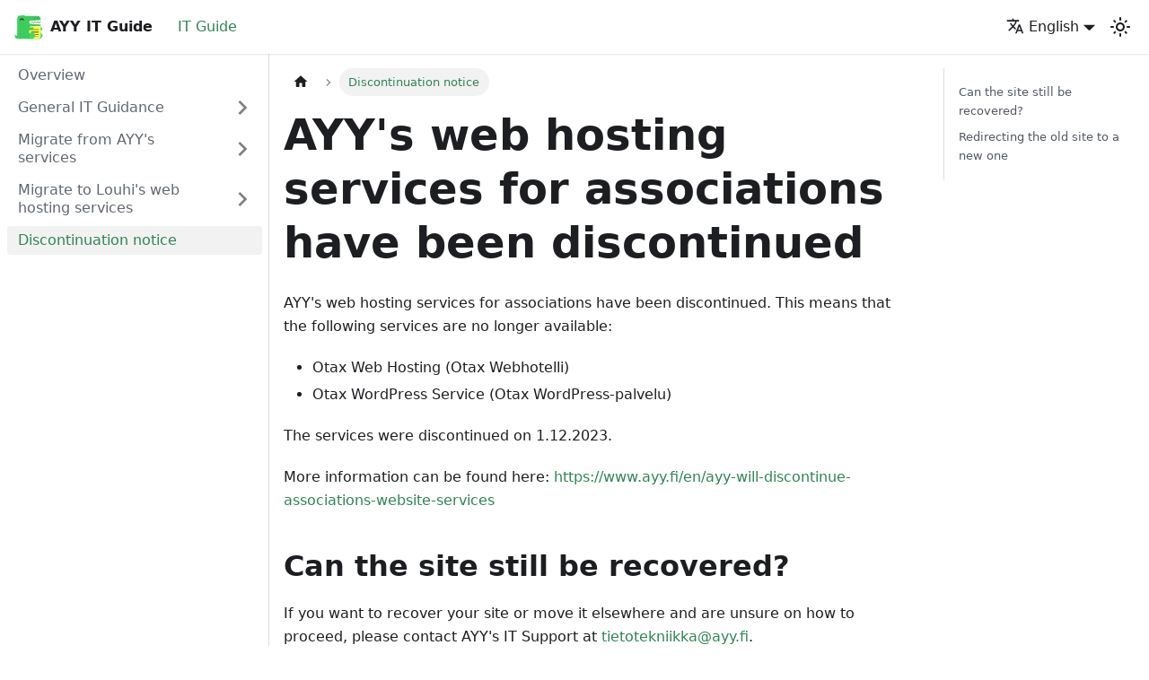

--- FILE ---
content_type: application/javascript
request_url: https://itguide.ayy.fi/assets/js/main.6d6dd6be.js
body_size: 124226
content:
/*! For license information please see main.6d6dd6be.js.LICENSE.txt */
(self.webpackChunkayy_it_guide=self.webpackChunkayy_it_guide||[]).push([[179],{723:(e,t,n)=>{"use strict";n.d(t,{Z:()=>f});n(7294);var r=n(8356),a=n.n(r),o=n(6887);const i={"0058b4c6":[()=>n.e(88).then(n.t.bind(n,6462,19)),"@generated/docusaurus-plugin-content-docs/default/p/docs-175.json",6462],"01737554":[()=>n.e(338).then(n.t.bind(n,8428,19)),"@generated/docusaurus-plugin-content-docs/default/p/docs-category-migrate-to-louhis-web-hosting-services-bf2.json",8428],"02dc8644":[()=>n.e(9).then(n.bind(n,2729)),"@site/docs/general/free-services-for-associations.mdx",2729],"14eb3368":[()=>Promise.all([n.e(532),n.e(817)]).then(n.bind(n,5501)),"@theme/DocCategoryGeneratedIndexPage",5501],17896441:[()=>Promise.all([n.e(532),n.e(732),n.e(918)]).then(n.bind(n,7657)),"@theme/DocItem",7657],"19c3bd66":[()=>n.e(2).then(n.bind(n,9692)),"@site/docs/ayy-migration/archived/otax-wordpress.mdx",9692],"1ae9cd41":[()=>n.e(858).then(n.bind(n,7780)),"@site/docs/ayy-migration/subdomain-redirection.mdx",7780],"1db64337":[()=>n.e(372).then(n.bind(n,8658)),"@site/docs/overview.md",8658],"1df93b7f":[()=>Promise.all([n.e(532),n.e(237)]).then(n.bind(n,854)),"@site/src/pages/index.tsx",854],"1f391b9e":[()=>Promise.all([n.e(532),n.e(732),n.e(85)]).then(n.bind(n,4247)),"@theme/MDXPage",4247],"36994c47":[()=>n.e(208).then(n.t.bind(n,4468,19)),"@generated/docusaurus-plugin-content-blog/default/__plugin.json",4468],"393be207":[()=>n.e(414).then(n.bind(n,9925)),"@site/src/pages/markdown-page.md",9925],"5541ca98":[()=>n.e(146).then(n.bind(n,6424)),"@site/docs/ayy-migration/checklist.mdx",6424],"5c721fe0":[()=>n.e(340).then(n.bind(n,3451)),"@site/docs/migrate-to-louhi/louhi-wordpress.mdx",3451],"5e95c892":[()=>n.e(661).then(n.bind(n,1892)),"@theme/DocsRoot",1892],"5e9f5e1a":[()=>Promise.resolve().then(n.bind(n,6809)),"@generated/docusaurus.config",6809],"621db11d":[()=>Promise.all([n.e(532),n.e(940)]).then(n.bind(n,2906)),"@theme/Blog/Pages/BlogAuthorsListPage",2906],78294329:[()=>n.e(759).then(n.t.bind(n,1952,19)),"@generated/docusaurus-plugin-content-docs/default/p/docs-category-migrate-from-ayys-services-00a.json",1952],"814f3328":[()=>n.e(535).then(n.t.bind(n,5641,19)),"~blog/default/blog-post-list-prop-default.json",5641],"8dd74ede":[()=>n.e(499).then(n.bind(n,828)),"@site/docs/ayy-migration/domain.mdx",828],"91fd8131":[()=>n.e(590).then(n.t.bind(n,3373,19)),"@generated/docusaurus-plugin-content-docs/default/p/docs-category-general-it-guidance-b38.json",3373],"9478b014":[()=>n.e(984).then(n.bind(n,4352)),"@site/docs/migrate-to-louhi/migrate.mdx",4352],"97d3cb86":[()=>n.e(671).then(n.bind(n,5602)),"@site/docs/ayy-migration/lists.md",5602],a7456010:[()=>n.e(980).then(n.t.bind(n,9365,19)),"@generated/docusaurus-plugin-content-pages/default/__plugin.json",9365],a7bd4aaa:[()=>n.e(518).then(n.bind(n,4974)),"@theme/DocVersionRoot",4974],a94703ab:[()=>Promise.all([n.e(532),n.e(368)]).then(n.bind(n,4547)),"@theme/DocRoot",4547],aba21aa0:[()=>n.e(629).then(n.t.bind(n,1765,19)),"@generated/docusaurus-plugin-content-docs/default/__plugin.json",1765],acecf23e:[()=>n.e(393).then(n.t.bind(n,1838,19)),"~blog/default/blogMetadata-default.json",1838],b95a580a:[()=>n.e(509).then(n.bind(n,749)),"@site/docs/ayy-migration/archived/otax-wordpress-list.mdx",749],d4ecdaa2:[()=>n.e(460).then(n.bind(n,165)),"@site/docs/general/alternatives-to-lists.mdx",165],ee2a6db6:[()=>n.e(780).then(n.bind(n,2655)),"@site/docs/ayy-migration/archived/otax-web-host.mdx",2655],ef8b811a:[()=>n.e(644).then(n.t.bind(n,9441,19)),"@generated/docusaurus-plugin-content-blog/default/p/blog-authors-790.json",9441],f61b5f07:[()=>n.e(665).then(n.bind(n,7821)),"@site/docs/discontinuation-notice.md",7821]};var l=n(5893);function s(e){let{error:t,retry:n,pastDelay:r}=e;return t?(0,l.jsxs)("div",{style:{textAlign:"center",color:"#fff",backgroundColor:"#fa383e",borderColor:"#fa383e",borderStyle:"solid",borderRadius:"0.25rem",borderWidth:"1px",boxSizing:"border-box",display:"block",padding:"1rem",flex:"0 0 50%",marginLeft:"25%",marginRight:"25%",marginTop:"5rem",maxWidth:"50%",width:"100%"},children:[(0,l.jsx)("p",{children:String(t)}),(0,l.jsx)("div",{children:(0,l.jsx)("button",{type:"button",onClick:n,children:"Retry"})})]}):r?(0,l.jsx)("div",{style:{display:"flex",justifyContent:"center",alignItems:"center",height:"100vh"},children:(0,l.jsx)("svg",{id:"loader",style:{width:128,height:110,position:"absolute",top:"calc(100vh - 64%)"},viewBox:"0 0 45 45",xmlns:"http://www.w3.org/2000/svg",stroke:"#61dafb",children:(0,l.jsxs)("g",{fill:"none",fillRule:"evenodd",transform:"translate(1 1)",strokeWidth:"2",children:[(0,l.jsxs)("circle",{cx:"22",cy:"22",r:"6",strokeOpacity:"0",children:[(0,l.jsx)("animate",{attributeName:"r",begin:"1.5s",dur:"3s",values:"6;22",calcMode:"linear",repeatCount:"indefinite"}),(0,l.jsx)("animate",{attributeName:"stroke-opacity",begin:"1.5s",dur:"3s",values:"1;0",calcMode:"linear",repeatCount:"indefinite"}),(0,l.jsx)("animate",{attributeName:"stroke-width",begin:"1.5s",dur:"3s",values:"2;0",calcMode:"linear",repeatCount:"indefinite"})]}),(0,l.jsxs)("circle",{cx:"22",cy:"22",r:"6",strokeOpacity:"0",children:[(0,l.jsx)("animate",{attributeName:"r",begin:"3s",dur:"3s",values:"6;22",calcMode:"linear",repeatCount:"indefinite"}),(0,l.jsx)("animate",{attributeName:"stroke-opacity",begin:"3s",dur:"3s",values:"1;0",calcMode:"linear",repeatCount:"indefinite"}),(0,l.jsx)("animate",{attributeName:"stroke-width",begin:"3s",dur:"3s",values:"2;0",calcMode:"linear",repeatCount:"indefinite"})]}),(0,l.jsx)("circle",{cx:"22",cy:"22",r:"8",children:(0,l.jsx)("animate",{attributeName:"r",begin:"0s",dur:"1.5s",values:"6;1;2;3;4;5;6",calcMode:"linear",repeatCount:"indefinite"})})]})})}):null}var u=n(9670),c=n(226);function d(e,t){if("*"===e)return a()({loading:s,loader:()=>n.e(772).then(n.bind(n,1772)),modules:["@theme/NotFound"],webpack:()=>[1772],render(e,t){const n=e.default;return(0,l.jsx)(c.z,{value:{plugin:{name:"native",id:"default"}},children:(0,l.jsx)(n,{...t})})}});const r=o[`${e}-${t}`],d={},f=[],p=[],g=(0,u.Z)(r);return Object.entries(g).forEach((e=>{let[t,n]=e;const r=i[n];r&&(d[t]=r[0],f.push(r[1]),p.push(r[2]))})),a().Map({loading:s,loader:d,modules:f,webpack:()=>p,render(t,n){const a=JSON.parse(JSON.stringify(r));Object.entries(t).forEach((t=>{let[n,r]=t;const o=r.default;if(!o)throw new Error(`The page component at ${e} doesn't have a default export. This makes it impossible to render anything. Consider default-exporting a React component.`);"object"!=typeof o&&"function"!=typeof o||Object.keys(r).filter((e=>"default"!==e)).forEach((e=>{o[e]=r[e]}));let i=a;const l=n.split(".");l.slice(0,-1).forEach((e=>{i=i[e]})),i[l[l.length-1]]=o}));const o=a.__comp;delete a.__comp;const i=a.__context;delete a.__context;const s=a.__props;return delete a.__props,(0,l.jsx)(c.z,{value:i,children:(0,l.jsx)(o,{...a,...s,...n})})}})}const f=[{path:"/blog/authors",component:d("/blog/authors","0b7"),exact:!0},{path:"/markdown-page",component:d("/markdown-page","3d7"),exact:!0},{path:"/docs",component:d("/docs","ea2"),routes:[{path:"/docs",component:d("/docs","b26"),routes:[{path:"/docs",component:d("/docs","d54"),routes:[{path:"/docs/ayy-migration/archived/otax-web-host",component:d("/docs/ayy-migration/archived/otax-web-host","840"),exact:!0,sidebar:"tutorialSidebar"},{path:"/docs/ayy-migration/archived/otax-wordpress",component:d("/docs/ayy-migration/archived/otax-wordpress","442"),exact:!0,sidebar:"tutorialSidebar"},{path:"/docs/ayy-migration/archived/otax-wordpress-list",component:d("/docs/ayy-migration/archived/otax-wordpress-list","554"),exact:!0,sidebar:"tutorialSidebar"},{path:"/docs/ayy-migration/checklist",component:d("/docs/ayy-migration/checklist","e55"),exact:!0,sidebar:"tutorialSidebar"},{path:"/docs/ayy-migration/domain",component:d("/docs/ayy-migration/domain","7d0"),exact:!0,sidebar:"tutorialSidebar"},{path:"/docs/ayy-migration/lists",component:d("/docs/ayy-migration/lists","561"),exact:!0,sidebar:"tutorialSidebar"},{path:"/docs/ayy-migration/subdomain-redirection",component:d("/docs/ayy-migration/subdomain-redirection","c0f"),exact:!0,sidebar:"tutorialSidebar"},{path:"/docs/category/general-it-guidance",component:d("/docs/category/general-it-guidance","ddb"),exact:!0,sidebar:"tutorialSidebar"},{path:"/docs/category/migrate-from-ayys-services",component:d("/docs/category/migrate-from-ayys-services","0cd"),exact:!0,sidebar:"tutorialSidebar"},{path:"/docs/category/migrate-to-louhis-web-hosting-services",component:d("/docs/category/migrate-to-louhis-web-hosting-services","d96"),exact:!0,sidebar:"tutorialSidebar"},{path:"/docs/discontinuation-notice",component:d("/docs/discontinuation-notice","eea"),exact:!0,sidebar:"tutorialSidebar"},{path:"/docs/general/alternatives-to-lists",component:d("/docs/general/alternatives-to-lists","d74"),exact:!0,sidebar:"tutorialSidebar"},{path:"/docs/general/free-services-for-associations",component:d("/docs/general/free-services-for-associations","fc0"),exact:!0,sidebar:"tutorialSidebar"},{path:"/docs/migrate-to-louhi/louhi-wordpress",component:d("/docs/migrate-to-louhi/louhi-wordpress","f94"),exact:!0,sidebar:"tutorialSidebar"},{path:"/docs/migrate-to-louhi/migrate",component:d("/docs/migrate-to-louhi/migrate","2b9"),exact:!0,sidebar:"tutorialSidebar"},{path:"/docs/overview",component:d("/docs/overview","2b2"),exact:!0,sidebar:"tutorialSidebar"}]}]}]},{path:"/",component:d("/","e5f"),exact:!0},{path:"*",component:d("*")}]},8934:(e,t,n)=>{"use strict";n.d(t,{_:()=>o,t:()=>i});var r=n(7294),a=n(5893);const o=r.createContext(!1);function i(e){let{children:t}=e;const[n,i]=(0,r.useState)(!1);return(0,r.useEffect)((()=>{i(!0)}),[]),(0,a.jsx)(o.Provider,{value:n,children:t})}},2849:(e,t,n)=>{"use strict";var r=n(7294),a=n(745),o=n(405),i=n(3727),l=n(6809),s=n(412);const u=[n(2497),n(3310),n(8320),n(2295)];var c=n(723),d=n(6550),f=n(8790),p=n(5893);function g(e){let{children:t}=e;return(0,p.jsx)(p.Fragment,{children:t})}var h=n(5742),m=n(2263),y=n(4996),b=n(6668),v=n(8264),w=n(4711),k=n(9727);const x="default";var S=n(8780),E=n(197);function _(){const{i18n:{currentLocale:e,defaultLocale:t,localeConfigs:n}}=(0,m.Z)(),r=(0,w.l)(),a=n[e].htmlLang,o=e=>e.replace("-","_");return(0,p.jsxs)(h.Z,{children:[Object.entries(n).map((e=>{let[t,{htmlLang:n}]=e;return(0,p.jsx)("link",{rel:"alternate",href:r.createUrl({locale:t,fullyQualified:!0}),hrefLang:n},t)})),(0,p.jsx)("link",{rel:"alternate",href:r.createUrl({locale:t,fullyQualified:!0}),hrefLang:"x-default"}),(0,p.jsx)("meta",{property:"og:locale",content:o(a)}),Object.values(n).filter((e=>a!==e.htmlLang)).map((e=>(0,p.jsx)("meta",{property:"og:locale:alternate",content:o(e.htmlLang)},`meta-og-${e.htmlLang}`)))]})}function C(e){let{permalink:t}=e;const{siteConfig:{url:n}}=(0,m.Z)(),r=function(){const{siteConfig:{url:e,baseUrl:t,trailingSlash:n}}=(0,m.Z)(),{pathname:r}=(0,d.TH)();return e+(0,S.Do)((0,y.ZP)(r),{trailingSlash:n,baseUrl:t})}(),a=t?`${n}${t}`:r;return(0,p.jsxs)(h.Z,{children:[(0,p.jsx)("meta",{property:"og:url",content:a}),(0,p.jsx)("link",{rel:"canonical",href:a})]})}function T(){const{i18n:{currentLocale:e}}=(0,m.Z)(),{metadata:t,image:n}=(0,b.L)();return(0,p.jsxs)(p.Fragment,{children:[(0,p.jsxs)(h.Z,{children:[(0,p.jsx)("meta",{name:"twitter:card",content:"summary_large_image"}),(0,p.jsx)("body",{className:k.h})]}),n&&(0,p.jsx)(v.d,{image:n}),(0,p.jsx)(C,{}),(0,p.jsx)(_,{}),(0,p.jsx)(E.Z,{tag:x,locale:e}),(0,p.jsx)(h.Z,{children:t.map(((e,t)=>(0,p.jsx)("meta",{...e},t)))})]})}const A=new Map;var N=n(8934),L=n(8940),P=n(469);function O(e){for(var t=arguments.length,n=new Array(t>1?t-1:0),r=1;r<t;r++)n[r-1]=arguments[r];const a=u.map((t=>{const r=t.default?.[e]??t[e];return r?.(...n)}));return()=>a.forEach((e=>e?.()))}const j=function(e){let{children:t,location:n,previousLocation:r}=e;return(0,P.Z)((()=>{r!==n&&(!function(e){let{location:t,previousLocation:n}=e;if(!n)return;const r=t.pathname===n.pathname,a=t.hash===n.hash,o=t.search===n.search;if(r&&a&&!o)return;const{hash:i}=t;if(i){const e=decodeURIComponent(i.substring(1)),t=document.getElementById(e);t?.scrollIntoView()}else window.scrollTo(0,0)}({location:n,previousLocation:r}),O("onRouteDidUpdate",{previousLocation:r,location:n}))}),[r,n]),t};function R(e){const t=Array.from(new Set([e,decodeURI(e)])).map((e=>(0,f.f)(c.Z,e))).flat();return Promise.all(t.map((e=>e.route.component.preload?.())))}class I extends r.Component{previousLocation;routeUpdateCleanupCb;constructor(e){super(e),this.previousLocation=null,this.routeUpdateCleanupCb=s.Z.canUseDOM?O("onRouteUpdate",{previousLocation:null,location:this.props.location}):()=>{},this.state={nextRouteHasLoaded:!0}}shouldComponentUpdate(e,t){if(e.location===this.props.location)return t.nextRouteHasLoaded;const n=e.location;return this.previousLocation=this.props.location,this.setState({nextRouteHasLoaded:!1}),this.routeUpdateCleanupCb=O("onRouteUpdate",{previousLocation:this.previousLocation,location:n}),R(n.pathname).then((()=>{this.routeUpdateCleanupCb(),this.setState({nextRouteHasLoaded:!0})})).catch((e=>{console.warn(e),window.location.reload()})),!1}render(){const{children:e,location:t}=this.props;return(0,p.jsx)(j,{previousLocation:this.previousLocation,location:t,children:(0,p.jsx)(d.AW,{location:t,render:()=>e})})}}const D=I,F="__docusaurus-base-url-issue-banner-container",M="__docusaurus-base-url-issue-banner",B="__docusaurus-base-url-issue-banner-suggestion-container";function z(e){return`\ndocument.addEventListener('DOMContentLoaded', function maybeInsertBanner() {\n  var shouldInsert = typeof window['docusaurus'] === 'undefined';\n  shouldInsert && insertBanner();\n});\n\nfunction insertBanner() {\n  var bannerContainer = document.createElement('div');\n  bannerContainer.id = '${F}';\n  var bannerHtml = ${JSON.stringify(function(e){return`\n<div id="${M}" style="border: thick solid red; background-color: rgb(255, 230, 179); margin: 20px; padding: 20px; font-size: 20px;">\n   <p style="font-weight: bold; font-size: 30px;">Your Docusaurus site did not load properly.</p>\n   <p>A very common reason is a wrong site <a href="https://docusaurus.io/docs/docusaurus.config.js/#baseUrl" style="font-weight: bold;">baseUrl configuration</a>.</p>\n   <p>Current configured baseUrl = <span style="font-weight: bold; color: red;">${e}</span> ${"/"===e?" (default value)":""}</p>\n   <p>We suggest trying baseUrl = <span id="${B}" style="font-weight: bold; color: green;"></span></p>\n</div>\n`}(e)).replace(/</g,"\\<")};\n  bannerContainer.innerHTML = bannerHtml;\n  document.body.prepend(bannerContainer);\n  var suggestionContainer = document.getElementById('${B}');\n  var actualHomePagePath = window.location.pathname;\n  var suggestedBaseUrl = actualHomePagePath.substr(-1) === '/'\n        ? actualHomePagePath\n        : actualHomePagePath + '/';\n  suggestionContainer.innerHTML = suggestedBaseUrl;\n}\n`}function $(){const{siteConfig:{baseUrl:e}}=(0,m.Z)();return(0,p.jsx)(p.Fragment,{children:!s.Z.canUseDOM&&(0,p.jsx)(h.Z,{children:(0,p.jsx)("script",{children:z(e)})})})}function U(){const{siteConfig:{baseUrl:e,baseUrlIssueBanner:t}}=(0,m.Z)(),{pathname:n}=(0,d.TH)();return t&&n===e?(0,p.jsx)($,{}):null}function H(){const{siteConfig:{favicon:e,title:t,noIndex:n},i18n:{currentLocale:r,localeConfigs:a}}=(0,m.Z)(),o=(0,y.ZP)(e),{htmlLang:i,direction:l}=a[r];return(0,p.jsxs)(h.Z,{children:[(0,p.jsx)("html",{lang:i,dir:l}),(0,p.jsx)("title",{children:t}),(0,p.jsx)("meta",{property:"og:title",content:t}),(0,p.jsx)("meta",{name:"viewport",content:"width=device-width, initial-scale=1.0"}),n&&(0,p.jsx)("meta",{name:"robots",content:"noindex, nofollow"}),e&&(0,p.jsx)("link",{rel:"icon",href:o})]})}var Z=n(4763),V=n(2389);function W(){const e=(0,V.Z)();return(0,p.jsx)(h.Z,{children:(0,p.jsx)("html",{"data-has-hydrated":e})})}const G=(0,f.H)(c.Z);function q(){const e=function(e){if(A.has(e.pathname))return{...e,pathname:A.get(e.pathname)};if((0,f.f)(c.Z,e.pathname).some((e=>{let{route:t}=e;return!0===t.exact})))return A.set(e.pathname,e.pathname),e;const t=e.pathname.trim().replace(/(?:\/index)?\.html$/,"")||"/";return A.set(e.pathname,t),{...e,pathname:t}}((0,d.TH)());return(0,p.jsx)(D,{location:e,children:G})}function Y(){return(0,p.jsx)(Z.Z,{children:(0,p.jsx)(L.M,{children:(0,p.jsxs)(N.t,{children:[(0,p.jsxs)(g,{children:[(0,p.jsx)(H,{}),(0,p.jsx)(T,{}),(0,p.jsx)(U,{}),(0,p.jsx)(q,{})]}),(0,p.jsx)(W,{})]})})})}var K=n(6887);const Q=function(e){try{return document.createElement("link").relList.supports(e)}catch{return!1}}("prefetch")?function(e){return new Promise(((t,n)=>{if("undefined"==typeof document)return void n();const r=document.createElement("link");r.setAttribute("rel","prefetch"),r.setAttribute("href",e),r.onload=()=>t(),r.onerror=()=>n();const a=document.getElementsByTagName("head")[0]??document.getElementsByName("script")[0]?.parentNode;a?.appendChild(r)}))}:function(e){return new Promise(((t,n)=>{const r=new XMLHttpRequest;r.open("GET",e,!0),r.withCredentials=!0,r.onload=()=>{200===r.status?t():n()},r.send(null)}))};var X=n(9670);const J=new Set,ee=new Set,te=()=>navigator.connection?.effectiveType.includes("2g")||navigator.connection?.saveData,ne={prefetch:e=>{if(!(e=>!te()&&!ee.has(e)&&!J.has(e))(e))return!1;J.add(e);const t=(0,f.f)(c.Z,e).flatMap((e=>{return t=e.route.path,Object.entries(K).filter((e=>{let[n]=e;return n.replace(/-[^-]+$/,"")===t})).flatMap((e=>{let[,t]=e;return Object.values((0,X.Z)(t))}));var t}));return Promise.all(t.map((e=>{const t=n.gca(e);return t&&!t.includes("undefined")?Q(t).catch((()=>{})):Promise.resolve()})))},preload:e=>!!(e=>!te()&&!ee.has(e))(e)&&(ee.add(e),R(e))},re=Object.freeze(ne);function ae(e){let{children:t}=e;return"hash"===l.default.future.experimental_router?(0,p.jsx)(i.UT,{children:t}):(0,p.jsx)(i.VK,{children:t})}const oe=Boolean(!0);if(s.Z.canUseDOM){window.docusaurus=re;const e=document.getElementById("__docusaurus"),t=(0,p.jsx)(o.B6,{children:(0,p.jsx)(ae,{children:(0,p.jsx)(Y,{})})}),n=(e,t)=>{console.error("Docusaurus React Root onRecoverableError:",e,t)},i=()=>{if(window.docusaurusRoot)window.docusaurusRoot.render(t);else if(oe)window.docusaurusRoot=a.hydrateRoot(e,t,{onRecoverableError:n});else{const r=a.createRoot(e,{onRecoverableError:n});r.render(t),window.docusaurusRoot=r}};R(window.location.pathname).then((()=>{(0,r.startTransition)(i)}))}},8940:(e,t,n)=>{"use strict";n.d(t,{_:()=>d,M:()=>f});var r=n(7294),a=n(6809);const o=JSON.parse('{"docusaurus-plugin-content-docs":{"default":{"path":"/docs","versions":[{"name":"current","label":"Next","isLast":true,"path":"/docs","mainDocId":"overview","docs":[{"id":"ayy-migration/archived/otax-web-host","path":"/docs/ayy-migration/archived/otax-web-host","sidebar":"tutorialSidebar"},{"id":"ayy-migration/archived/otax-wordpress","path":"/docs/ayy-migration/archived/otax-wordpress","sidebar":"tutorialSidebar"},{"id":"ayy-migration/archived/otax-wordpress-list","path":"/docs/ayy-migration/archived/otax-wordpress-list","sidebar":"tutorialSidebar"},{"id":"ayy-migration/checklist","path":"/docs/ayy-migration/checklist","sidebar":"tutorialSidebar"},{"id":"ayy-migration/domain","path":"/docs/ayy-migration/domain","sidebar":"tutorialSidebar"},{"id":"ayy-migration/lists","path":"/docs/ayy-migration/lists","sidebar":"tutorialSidebar"},{"id":"ayy-migration/subdomain-redirection","path":"/docs/ayy-migration/subdomain-redirection","sidebar":"tutorialSidebar"},{"id":"discontinuation-notice","path":"/docs/discontinuation-notice","sidebar":"tutorialSidebar"},{"id":"general/alternatives-to-lists","path":"/docs/general/alternatives-to-lists","sidebar":"tutorialSidebar"},{"id":"general/free-services-for-associations","path":"/docs/general/free-services-for-associations","sidebar":"tutorialSidebar"},{"id":"migrate-to-louhi/louhi-wordpress","path":"/docs/migrate-to-louhi/louhi-wordpress","sidebar":"tutorialSidebar"},{"id":"migrate-to-louhi/migrate","path":"/docs/migrate-to-louhi/migrate","sidebar":"tutorialSidebar"},{"id":"overview","path":"/docs/overview","sidebar":"tutorialSidebar"},{"id":"/category/general-it-guidance","path":"/docs/category/general-it-guidance","sidebar":"tutorialSidebar"},{"id":"/category/migrate-from-ayys-services","path":"/docs/category/migrate-from-ayys-services","sidebar":"tutorialSidebar"},{"id":"/category/migrate-to-louhis-web-hosting-services","path":"/docs/category/migrate-to-louhis-web-hosting-services","sidebar":"tutorialSidebar"}],"draftIds":[],"sidebars":{"tutorialSidebar":{"link":{"path":"/docs/overview","label":"overview"}}}}],"breadcrumbs":true}}}'),i=JSON.parse('{"defaultLocale":"en","locales":["en","fi"],"path":"i18n","currentLocale":"en","localeConfigs":{"en":{"label":"English","direction":"ltr","htmlLang":"en","calendar":"gregory","path":"en"},"fi":{"label":"Suomi","direction":"ltr","htmlLang":"fi","calendar":"gregory","path":"fi"}}}');var l=n(7529);const s=JSON.parse('{"docusaurusVersion":"3.5.2","siteVersion":"0.0.0","pluginVersions":{"docusaurus-plugin-content-docs":{"type":"package","name":"@docusaurus/plugin-content-docs","version":"3.5.2"},"docusaurus-plugin-content-blog":{"type":"package","name":"@docusaurus/plugin-content-blog","version":"3.5.2"},"docusaurus-plugin-content-pages":{"type":"package","name":"@docusaurus/plugin-content-pages","version":"3.5.2"},"docusaurus-plugin-sitemap":{"type":"package","name":"@docusaurus/plugin-sitemap","version":"3.5.2"},"docusaurus-theme-classic":{"type":"package","name":"@docusaurus/theme-classic","version":"3.5.2"}}}');var u=n(5893);const c={siteConfig:a.default,siteMetadata:s,globalData:o,i18n:i,codeTranslations:l},d=r.createContext(c);function f(e){let{children:t}=e;return(0,u.jsx)(d.Provider,{value:c,children:t})}},4763:(e,t,n)=>{"use strict";n.d(t,{Z:()=>h});var r=n(7294),a=n(412),o=n(5742),i=n(8780),l=n(6040),s=n(226),u=n(5893);function c(e){let{error:t,tryAgain:n}=e;return(0,u.jsxs)("div",{style:{display:"flex",flexDirection:"column",justifyContent:"center",alignItems:"flex-start",minHeight:"100vh",width:"100%",maxWidth:"80ch",fontSize:"20px",margin:"0 auto",padding:"1rem"},children:[(0,u.jsx)("h1",{style:{fontSize:"3rem"},children:"This page crashed"}),(0,u.jsx)("button",{type:"button",onClick:n,style:{margin:"1rem 0",fontSize:"2rem",cursor:"pointer",borderRadius:20,padding:"1rem"},children:"Try again"}),(0,u.jsx)(d,{error:t})]})}function d(e){let{error:t}=e;const n=(0,i.BN)(t).map((e=>e.message)).join("\n\nCause:\n");return(0,u.jsx)("p",{style:{whiteSpace:"pre-wrap"},children:n})}function f(e){let{children:t}=e;return(0,u.jsx)(s.z,{value:{plugin:{name:"docusaurus-core-error-boundary",id:"default"}},children:t})}function p(e){let{error:t,tryAgain:n}=e;return(0,u.jsx)(f,{children:(0,u.jsxs)(h,{fallback:()=>(0,u.jsx)(c,{error:t,tryAgain:n}),children:[(0,u.jsx)(o.Z,{children:(0,u.jsx)("title",{children:"Page Error"})}),(0,u.jsx)(l.Z,{children:(0,u.jsx)(c,{error:t,tryAgain:n})})]})})}const g=e=>(0,u.jsx)(p,{...e});class h extends r.Component{constructor(e){super(e),this.state={error:null}}componentDidCatch(e){a.Z.canUseDOM&&this.setState({error:e})}render(){const{children:e}=this.props,{error:t}=this.state;if(t){const e={error:t,tryAgain:()=>this.setState({error:null})};return(this.props.fallback??g)(e)}return e??null}}},412:(e,t,n)=>{"use strict";n.d(t,{Z:()=>a});const r="undefined"!=typeof window&&"document"in window&&"createElement"in window.document,a={canUseDOM:r,canUseEventListeners:r&&("addEventListener"in window||"attachEvent"in window),canUseIntersectionObserver:r&&"IntersectionObserver"in window,canUseViewport:r&&"screen"in window}},5742:(e,t,n)=>{"use strict";n.d(t,{Z:()=>o});n(7294);var r=n(405),a=n(5893);function o(e){return(0,a.jsx)(r.ql,{...e})}},3692:(e,t,n)=>{"use strict";n.d(t,{Z:()=>p});var r=n(7294),a=n(3727),o=n(8780),i=n(2263),l=n(3919),s=n(412),u=n(8138),c=n(4996),d=n(5893);function f(e,t){let{isNavLink:n,to:f,href:p,activeClassName:g,isActive:h,"data-noBrokenLinkCheck":m,autoAddBaseUrl:y=!0,...b}=e;const{siteConfig:v}=(0,i.Z)(),{trailingSlash:w,baseUrl:k}=v,x=v.future.experimental_router,{withBaseUrl:S}=(0,c.Cg)(),E=(0,u.Z)(),_=(0,r.useRef)(null);(0,r.useImperativeHandle)(t,(()=>_.current));const C=f||p;const T=(0,l.Z)(C),A=C?.replace("pathname://","");let N=void 0!==A?(L=A,y&&(e=>e.startsWith("/"))(L)?S(L):L):void 0;var L;"hash"===x&&N?.startsWith("./")&&(N=N?.slice(1)),N&&T&&(N=(0,o.Do)(N,{trailingSlash:w,baseUrl:k}));const P=(0,r.useRef)(!1),O=n?a.OL:a.rU,j=s.Z.canUseIntersectionObserver,R=(0,r.useRef)(),I=()=>{P.current||null==N||(window.docusaurus.preload(N),P.current=!0)};(0,r.useEffect)((()=>(!j&&T&&s.Z.canUseDOM&&null!=N&&window.docusaurus.prefetch(N),()=>{j&&R.current&&R.current.disconnect()})),[R,N,j,T]);const D=N?.startsWith("#")??!1,F=!b.target||"_self"===b.target,M=!N||!T||!F||D&&"hash"!==x;m||!D&&M||E.collectLink(N),b.id&&E.collectAnchor(b.id);const B={};return M?(0,d.jsx)("a",{ref:_,href:N,...C&&!T&&{target:"_blank",rel:"noopener noreferrer"},...b,...B}):(0,d.jsx)(O,{...b,onMouseEnter:I,onTouchStart:I,innerRef:e=>{_.current=e,j&&e&&T&&(R.current=new window.IntersectionObserver((t=>{t.forEach((t=>{e===t.target&&(t.isIntersecting||t.intersectionRatio>0)&&(R.current.unobserve(e),R.current.disconnect(),null!=N&&window.docusaurus.prefetch(N))}))})),R.current.observe(e))},to:N,...n&&{isActive:h,activeClassName:g},...B})}const p=r.forwardRef(f)},1875:(e,t,n)=>{"use strict";n.d(t,{Z:()=>r});const r=()=>null},5999:(e,t,n)=>{"use strict";n.d(t,{Z:()=>u,I:()=>s});var r=n(7294),a=n(5893);function o(e,t){const n=e.split(/(\{\w+\})/).map(((e,n)=>{if(n%2==1){const n=t?.[e.slice(1,-1)];if(void 0!==n)return n}return e}));return n.some((e=>(0,r.isValidElement)(e)))?n.map(((e,t)=>(0,r.isValidElement)(e)?r.cloneElement(e,{key:t}):e)).filter((e=>""!==e)):n.join("")}var i=n(7529);function l(e){let{id:t,message:n}=e;if(void 0===t&&void 0===n)throw new Error("Docusaurus translation declarations must have at least a translation id or a default translation message");return i[t??n]??n??t}function s(e,t){let{message:n,id:r}=e;return o(l({message:n,id:r}),t)}function u(e){let{children:t,id:n,values:r}=e;if(t&&"string"!=typeof t)throw console.warn("Illegal <Translate> children",t),new Error("The Docusaurus <Translate> component only accept simple string values");const i=l({message:t,id:n});return(0,a.jsx)(a.Fragment,{children:o(i,r)})}},9935:(e,t,n)=>{"use strict";n.d(t,{m:()=>r});const r="default"},3919:(e,t,n)=>{"use strict";function r(e){return/^(?:\w*:|\/\/)/.test(e)}function a(e){return void 0!==e&&!r(e)}n.d(t,{Z:()=>a,b:()=>r})},4996:(e,t,n)=>{"use strict";n.d(t,{Cg:()=>i,ZP:()=>l});var r=n(7294),a=n(2263),o=n(3919);function i(){const{siteConfig:e}=(0,a.Z)(),{baseUrl:t,url:n}=e,i=e.future.experimental_router,l=(0,r.useCallback)(((e,r)=>function(e){let{siteUrl:t,baseUrl:n,url:r,options:{forcePrependBaseUrl:a=!1,absolute:i=!1}={},router:l}=e;if(!r||r.startsWith("#")||(0,o.b)(r))return r;if("hash"===l)return r.startsWith("/")?`.${r}`:`./${r}`;if(a)return n+r.replace(/^\//,"");if(r===n.replace(/\/$/,""))return n;const s=r.startsWith(n)?r:n+r.replace(/^\//,"");return i?t+s:s}({siteUrl:n,baseUrl:t,url:e,options:r,router:i})),[n,t,i]);return{withBaseUrl:l}}function l(e,t){void 0===t&&(t={});const{withBaseUrl:n}=i();return n(e,t)}},8138:(e,t,n)=>{"use strict";n.d(t,{Z:()=>i});var r=n(7294);n(5893);const a=r.createContext({collectAnchor:()=>{},collectLink:()=>{}}),o=()=>(0,r.useContext)(a);function i(){return o()}},2263:(e,t,n)=>{"use strict";n.d(t,{Z:()=>o});var r=n(7294),a=n(8940);function o(){return(0,r.useContext)(a._)}},2389:(e,t,n)=>{"use strict";n.d(t,{Z:()=>o});var r=n(7294),a=n(8934);function o(){return(0,r.useContext)(a._)}},469:(e,t,n)=>{"use strict";n.d(t,{Z:()=>a});var r=n(7294);const a=n(412).Z.canUseDOM?r.useLayoutEffect:r.useEffect},5102:(e,t,n)=>{"use strict";n.d(t,{Z:()=>o});var r=n(7294),a=n(226);function o(){const e=r.useContext(a._);if(!e)throw new Error("Unexpected: no Docusaurus route context found");return e}},9670:(e,t,n)=>{"use strict";n.d(t,{Z:()=>a});const r=e=>"object"==typeof e&&!!e&&Object.keys(e).length>0;function a(e){const t={};return function e(n,a){Object.entries(n).forEach((n=>{let[o,i]=n;const l=a?`${a}.${o}`:o;r(i)?e(i,l):t[l]=i}))}(e),t}},226:(e,t,n)=>{"use strict";n.d(t,{_:()=>o,z:()=>i});var r=n(7294),a=n(5893);const o=r.createContext(null);function i(e){let{children:t,value:n}=e;const i=r.useContext(o),l=(0,r.useMemo)((()=>function(e){let{parent:t,value:n}=e;if(!t){if(!n)throw new Error("Unexpected: no Docusaurus route context found");if(!("plugin"in n))throw new Error("Unexpected: Docusaurus topmost route context has no `plugin` attribute");return n}const r={...t.data,...n?.data};return{plugin:t.plugin,data:r}}({parent:i,value:n})),[i,n]);return(0,a.jsx)(o.Provider,{value:l,children:t})}},298:(e,t,n)=>{"use strict";n.d(t,{J:()=>b,L5:()=>m});var r=n(7294),a=n(143),o=n(9935),i=n(6668),l=n(812),s=n(902),u=n(5893);const c=e=>`docs-preferred-version-${e}`,d={save:(e,t,n)=>{(0,l.WA)(c(e),{persistence:t}).set(n)},read:(e,t)=>(0,l.WA)(c(e),{persistence:t}).get(),clear:(e,t)=>{(0,l.WA)(c(e),{persistence:t}).del()}},f=e=>Object.fromEntries(e.map((e=>[e,{preferredVersionName:null}])));const p=r.createContext(null);function g(){const e=(0,a._r)(),t=(0,i.L)().docs.versionPersistence,n=(0,r.useMemo)((()=>Object.keys(e)),[e]),[o,l]=(0,r.useState)((()=>f(n)));(0,r.useEffect)((()=>{l(function(e){let{pluginIds:t,versionPersistence:n,allDocsData:r}=e;function a(e){const t=d.read(e,n);return r[e].versions.some((e=>e.name===t))?{preferredVersionName:t}:(d.clear(e,n),{preferredVersionName:null})}return Object.fromEntries(t.map((e=>[e,a(e)])))}({allDocsData:e,versionPersistence:t,pluginIds:n}))}),[e,t,n]);return[o,(0,r.useMemo)((()=>({savePreferredVersion:function(e,n){d.save(e,t,n),l((t=>({...t,[e]:{preferredVersionName:n}})))}})),[t])]}function h(e){let{children:t}=e;const n=g();return(0,u.jsx)(p.Provider,{value:n,children:t})}function m(e){let{children:t}=e;return(0,u.jsx)(h,{children:t})}function y(){const e=(0,r.useContext)(p);if(!e)throw new s.i6("DocsPreferredVersionContextProvider");return e}function b(e){void 0===e&&(e=o.m);const t=(0,a.zh)(e),[n,i]=y(),{preferredVersionName:l}=n[e];return{preferredVersion:t.versions.find((e=>e.name===l))??null,savePreferredVersionName:(0,r.useCallback)((t=>{i.savePreferredVersion(e,t)}),[i,e])}}},4731:(e,t,n)=>{"use strict";n.d(t,{V:()=>u,b:()=>s});var r=n(7294),a=n(902),o=n(5893);const i=Symbol("EmptyContext"),l=r.createContext(i);function s(e){let{children:t,name:n,items:a}=e;const i=(0,r.useMemo)((()=>n&&a?{name:n,items:a}:null),[n,a]);return(0,o.jsx)(l.Provider,{value:i,children:t})}function u(){const e=(0,r.useContext)(l);if(e===i)throw new a.i6("DocsSidebarProvider");return e}},9690:(e,t,n)=>{"use strict";n.d(t,{LM:()=>p,MN:()=>C,SN:()=>_,_F:()=>y,f:()=>v,jA:()=>g,lO:()=>x,oz:()=>S,s1:()=>k,vY:()=>E,xz:()=>f});var r=n(7294),a=n(6550),o=n(8790),i=n(143),l=n(8596),s=n(7392),u=n(298),c=n(3797),d=n(4731);function f(e){const t=(0,c.E)();if(!e)return;const n=t.docs[e];if(!n)throw new Error(`no version doc found by id=${e}`);return n}function p(e){return"link"!==e.type||e.unlisted?"category"===e.type?function(e){if(e.href&&!e.linkUnlisted)return e.href;for(const t of e.items){const e=p(t);if(e)return e}}(e):void 0:e.href}function g(){const{pathname:e}=(0,a.TH)(),t=(0,d.V)();if(!t)throw new Error("Unexpected: cant find current sidebar in context");const n=w({sidebarItems:t.items,pathname:e,onlyCategories:!0}).slice(-1)[0];if(!n)throw new Error(`${e} is not associated with a category. useCurrentSidebarCategory() should only be used on category index pages.`);return n}const h=(e,t)=>void 0!==e&&(0,l.Mg)(e,t),m=(e,t)=>e.some((e=>y(e,t)));function y(e,t){return"link"===e.type?h(e.href,t):"category"===e.type&&(h(e.href,t)||m(e.items,t))}function b(e,t){switch(e.type){case"category":return y(e,t)||e.items.some((e=>b(e,t)));case"link":return!e.unlisted||y(e,t);default:return!0}}function v(e,t){return(0,r.useMemo)((()=>e.filter((e=>b(e,t)))),[e,t])}function w(e){let{sidebarItems:t,pathname:n,onlyCategories:r=!1}=e;const a=[];return function e(t){for(const o of t)if("category"===o.type&&((0,l.Mg)(o.href,n)||e(o.items))||"link"===o.type&&(0,l.Mg)(o.href,n)){return r&&"category"!==o.type||a.unshift(o),!0}return!1}(t),a}function k(){const e=(0,d.V)(),{pathname:t}=(0,a.TH)(),n=(0,i.gA)()?.pluginData.breadcrumbs;return!1!==n&&e?w({sidebarItems:e.items,pathname:t}):null}function x(e){const{activeVersion:t}=(0,i.Iw)(e),{preferredVersion:n}=(0,u.J)(e),a=(0,i.yW)(e);return(0,r.useMemo)((()=>(0,s.jj)([t,n,a].filter(Boolean))),[t,n,a])}function S(e,t){const n=x(t);return(0,r.useMemo)((()=>{const t=n.flatMap((e=>e.sidebars?Object.entries(e.sidebars):[])),r=t.find((t=>t[0]===e));if(!r)throw new Error(`Can't find any sidebar with id "${e}" in version${n.length>1?"s":""} ${n.map((e=>e.name)).join(", ")}".\nAvailable sidebar ids are:\n- ${t.map((e=>e[0])).join("\n- ")}`);return r[1]}),[e,n])}function E(e,t){const n=x(t);return(0,r.useMemo)((()=>{const t=n.flatMap((e=>e.docs)),r=t.find((t=>t.id===e));if(!r){if(n.flatMap((e=>e.draftIds)).includes(e))return null;throw new Error(`Couldn't find any doc with id "${e}" in version${n.length>1?"s":""} "${n.map((e=>e.name)).join(", ")}".\nAvailable doc ids are:\n- ${(0,s.jj)(t.map((e=>e.id))).join("\n- ")}`)}return r}),[e,n])}function _(e){let{route:t}=e;const n=(0,a.TH)(),r=(0,c.E)(),i=t.routes,l=i.find((e=>(0,a.LX)(n.pathname,e)));if(!l)return null;const s=l.sidebar,u=s?r.docsSidebars[s]:void 0;return{docElement:(0,o.H)(i),sidebarName:s,sidebarItems:u}}function C(e){return e.filter((e=>!("category"===e.type||"link"===e.type)||!!p(e)))}},3797:(e,t,n)=>{"use strict";n.d(t,{E:()=>s,q:()=>l});var r=n(7294),a=n(902),o=n(5893);const i=r.createContext(null);function l(e){let{children:t,version:n}=e;return(0,o.jsx)(i.Provider,{value:n,children:t})}function s(){const e=(0,r.useContext)(i);if(null===e)throw new a.i6("DocsVersionProvider");return e}},143:(e,t,n)=>{"use strict";n.d(t,{Iw:()=>h,gA:()=>f,_r:()=>c,Jo:()=>m,zh:()=>d,yW:()=>g,gB:()=>p});var r=n(6550),a=n(2263),o=n(9935);function i(e,t){void 0===t&&(t={});const n=function(){const{globalData:e}=(0,a.Z)();return e}()[e];if(!n&&t.failfast)throw new Error(`Docusaurus plugin global data not found for "${e}" plugin.`);return n}const l=e=>e.versions.find((e=>e.isLast));function s(e,t){const n=function(e,t){return[...e.versions].sort(((e,t)=>e.path===t.path?0:e.path.includes(t.path)?-1:t.path.includes(e.path)?1:0)).find((e=>!!(0,r.LX)(t,{path:e.path,exact:!1,strict:!1})))}(e,t),a=n?.docs.find((e=>!!(0,r.LX)(t,{path:e.path,exact:!0,strict:!1})));return{activeVersion:n,activeDoc:a,alternateDocVersions:a?function(t){const n={};return e.versions.forEach((e=>{e.docs.forEach((r=>{r.id===t&&(n[e.name]=r)}))})),n}(a.id):{}}}const u={},c=()=>i("docusaurus-plugin-content-docs")??u,d=e=>{try{return function(e,t,n){void 0===t&&(t=o.m),void 0===n&&(n={});const r=i(e),a=r?.[t];if(!a&&n.failfast)throw new Error(`Docusaurus plugin global data not found for "${e}" plugin with id "${t}".`);return a}("docusaurus-plugin-content-docs",e,{failfast:!0})}catch(t){throw new Error("You are using a feature of the Docusaurus docs plugin, but this plugin does not seem to be enabled"+("Default"===e?"":` (pluginId=${e}`),{cause:t})}};function f(e){void 0===e&&(e={});const t=c(),{pathname:n}=(0,r.TH)();return function(e,t,n){void 0===n&&(n={});const a=Object.entries(e).sort(((e,t)=>t[1].path.localeCompare(e[1].path))).find((e=>{let[,n]=e;return!!(0,r.LX)(t,{path:n.path,exact:!1,strict:!1})})),o=a?{pluginId:a[0],pluginData:a[1]}:void 0;if(!o&&n.failfast)throw new Error(`Can't find active docs plugin for "${t}" pathname, while it was expected to be found. Maybe you tried to use a docs feature that can only be used on a docs-related page? Existing docs plugin paths are: ${Object.values(e).map((e=>e.path)).join(", ")}`);return o}(t,n,e)}function p(e){return d(e).versions}function g(e){const t=d(e);return l(t)}function h(e){const t=d(e),{pathname:n}=(0,r.TH)();return s(t,n)}function m(e){const t=d(e),{pathname:n}=(0,r.TH)();return function(e,t){const n=l(e);return{latestDocSuggestion:s(e,t).alternateDocVersions[n.name],latestVersionSuggestion:n}}(t,n)}},8320:(e,t,n)=>{"use strict";n.r(t),n.d(t,{default:()=>o});var r=n(4865),a=n.n(r);a().configure({showSpinner:!1});const o={onRouteUpdate(e){let{location:t,previousLocation:n}=e;if(n&&t.pathname!==n.pathname){const e=window.setTimeout((()=>{a().start()}),200);return()=>window.clearTimeout(e)}},onRouteDidUpdate(){a().done()}}},3310:(e,t,n)=>{"use strict";n.r(t);var r=n(4965),a=n(6809);!function(e){const{themeConfig:{prism:t}}=a.default,{additionalLanguages:r}=t;globalThis.Prism=e,r.forEach((e=>{"php"===e&&n(6854),n(5642)(`./prism-${e}`)})),delete globalThis.Prism}(r.p1)},2503:(e,t,n)=>{"use strict";n.d(t,{Z:()=>c});n(7294);var r=n(6905),a=n(5999),o=n(6668),i=n(3692),l=n(8138);const s={anchorWithStickyNavbar:"anchorWithStickyNavbar_LWe7",anchorWithHideOnScrollNavbar:"anchorWithHideOnScrollNavbar_WYt5"};var u=n(5893);function c(e){let{as:t,id:n,...c}=e;const d=(0,l.Z)(),{navbar:{hideOnScroll:f}}=(0,o.L)();if("h1"===t||!n)return(0,u.jsx)(t,{...c,id:void 0});d.collectAnchor(n);const p=(0,a.I)({id:"theme.common.headingLinkTitle",message:"Direct link to {heading}",description:"Title for link to heading"},{heading:"string"==typeof c.children?c.children:n});return(0,u.jsxs)(t,{...c,className:(0,r.Z)("anchor",f?s.anchorWithHideOnScrollNavbar:s.anchorWithStickyNavbar,c.className),id:n,children:[c.children,(0,u.jsx)(i.Z,{className:"hash-link",to:`#${n}`,"aria-label":p,title:p,children:"\u200b"})]})}},9471:(e,t,n)=>{"use strict";n.d(t,{Z:()=>o});n(7294);const r={iconExternalLink:"iconExternalLink_nPIU"};var a=n(5893);function o(e){let{width:t=13.5,height:n=13.5}=e;return(0,a.jsx)("svg",{width:t,height:n,"aria-hidden":"true",viewBox:"0 0 24 24",className:r.iconExternalLink,children:(0,a.jsx)("path",{fill:"currentColor",d:"M21 13v10h-21v-19h12v2h-10v15h17v-8h2zm3-12h-10.988l4.035 4-6.977 7.07 2.828 2.828 6.977-7.07 4.125 4.172v-11z"})})}},6040:(e,t,n)=>{"use strict";n.d(t,{Z:()=>pt});var r=n(7294),a=n(6905),o=n(4763),i=n(8264),l=n(6550),s=n(5999),u=n(5936),c=n(5893);const d="__docusaurus_skipToContent_fallback";function f(e){e.setAttribute("tabindex","-1"),e.focus(),e.removeAttribute("tabindex")}function p(){const e=(0,r.useRef)(null),{action:t}=(0,l.k6)(),n=(0,r.useCallback)((e=>{e.preventDefault();const t=document.querySelector("main:first-of-type")??document.getElementById(d);t&&f(t)}),[]);return(0,u.S)((n=>{let{location:r}=n;e.current&&!r.hash&&"PUSH"===t&&f(e.current)})),{containerRef:e,onClick:n}}const g=(0,s.I)({id:"theme.common.skipToMainContent",description:"The skip to content label used for accessibility, allowing to rapidly navigate to main content with keyboard tab/enter navigation",message:"Skip to main content"});function h(e){const t=e.children??g,{containerRef:n,onClick:r}=p();return(0,c.jsx)("div",{ref:n,role:"region","aria-label":g,children:(0,c.jsx)("a",{...e,href:`#${d}`,onClick:r,children:t})})}var m=n(5281),y=n(9727);const b={skipToContent:"skipToContent_fXgn"};function v(){return(0,c.jsx)(h,{className:b.skipToContent})}var w=n(6668),k=n(9689);function x(e){let{width:t=21,height:n=21,color:r="currentColor",strokeWidth:a=1.2,className:o,...i}=e;return(0,c.jsx)("svg",{viewBox:"0 0 15 15",width:t,height:n,...i,children:(0,c.jsx)("g",{stroke:r,strokeWidth:a,children:(0,c.jsx)("path",{d:"M.75.75l13.5 13.5M14.25.75L.75 14.25"})})})}const S={closeButton:"closeButton_CVFx"};function E(e){return(0,c.jsx)("button",{type:"button","aria-label":(0,s.I)({id:"theme.AnnouncementBar.closeButtonAriaLabel",message:"Close",description:"The ARIA label for close button of announcement bar"}),...e,className:(0,a.Z)("clean-btn close",S.closeButton,e.className),children:(0,c.jsx)(x,{width:14,height:14,strokeWidth:3.1})})}const _={content:"content_knG7"};function C(e){const{announcementBar:t}=(0,w.L)(),{content:n}=t;return(0,c.jsx)("div",{...e,className:(0,a.Z)(_.content,e.className),dangerouslySetInnerHTML:{__html:n}})}const T={announcementBar:"announcementBar_mb4j",announcementBarPlaceholder:"announcementBarPlaceholder_vyr4",announcementBarClose:"announcementBarClose_gvF7",announcementBarContent:"announcementBarContent_xLdY"};function A(){const{announcementBar:e}=(0,w.L)(),{isActive:t,close:n}=(0,k.n)();if(!t)return null;const{backgroundColor:r,textColor:a,isCloseable:o}=e;return(0,c.jsxs)("div",{className:T.announcementBar,style:{backgroundColor:r,color:a},role:"banner",children:[o&&(0,c.jsx)("div",{className:T.announcementBarPlaceholder}),(0,c.jsx)(C,{className:T.announcementBarContent}),o&&(0,c.jsx)(E,{onClick:n,className:T.announcementBarClose})]})}var N=n(2961),L=n(2466);var P=n(902),O=n(3102);const j=r.createContext(null);function R(e){let{children:t}=e;const n=function(){const e=(0,N.e)(),t=(0,O.HY)(),[n,a]=(0,r.useState)(!1),o=null!==t.component,i=(0,P.D9)(o);return(0,r.useEffect)((()=>{o&&!i&&a(!0)}),[o,i]),(0,r.useEffect)((()=>{o?e.shown||a(!0):a(!1)}),[e.shown,o]),(0,r.useMemo)((()=>[n,a]),[n])}();return(0,c.jsx)(j.Provider,{value:n,children:t})}function I(e){if(e.component){const t=e.component;return(0,c.jsx)(t,{...e.props})}}function D(){const e=(0,r.useContext)(j);if(!e)throw new P.i6("NavbarSecondaryMenuDisplayProvider");const[t,n]=e,a=(0,r.useCallback)((()=>n(!1)),[n]),o=(0,O.HY)();return(0,r.useMemo)((()=>({shown:t,hide:a,content:I(o)})),[a,o,t])}function F(e){let{header:t,primaryMenu:n,secondaryMenu:r}=e;const{shown:o}=D();return(0,c.jsxs)("div",{className:"navbar-sidebar",children:[t,(0,c.jsxs)("div",{className:(0,a.Z)("navbar-sidebar__items",{"navbar-sidebar__items--show-secondary":o}),children:[(0,c.jsx)("div",{className:"navbar-sidebar__item menu",children:n}),(0,c.jsx)("div",{className:"navbar-sidebar__item menu",children:r})]})]})}var M=n(2949),B=n(2389);function z(e){return(0,c.jsx)("svg",{viewBox:"0 0 24 24",width:24,height:24,...e,children:(0,c.jsx)("path",{fill:"currentColor",d:"M12,9c1.65,0,3,1.35,3,3s-1.35,3-3,3s-3-1.35-3-3S10.35,9,12,9 M12,7c-2.76,0-5,2.24-5,5s2.24,5,5,5s5-2.24,5-5 S14.76,7,12,7L12,7z M2,13l2,0c0.55,0,1-0.45,1-1s-0.45-1-1-1l-2,0c-0.55,0-1,0.45-1,1S1.45,13,2,13z M20,13l2,0c0.55,0,1-0.45,1-1 s-0.45-1-1-1l-2,0c-0.55,0-1,0.45-1,1S19.45,13,20,13z M11,2v2c0,0.55,0.45,1,1,1s1-0.45,1-1V2c0-0.55-0.45-1-1-1S11,1.45,11,2z M11,20v2c0,0.55,0.45,1,1,1s1-0.45,1-1v-2c0-0.55-0.45-1-1-1C11.45,19,11,19.45,11,20z M5.99,4.58c-0.39-0.39-1.03-0.39-1.41,0 c-0.39,0.39-0.39,1.03,0,1.41l1.06,1.06c0.39,0.39,1.03,0.39,1.41,0s0.39-1.03,0-1.41L5.99,4.58z M18.36,16.95 c-0.39-0.39-1.03-0.39-1.41,0c-0.39,0.39-0.39,1.03,0,1.41l1.06,1.06c0.39,0.39,1.03,0.39,1.41,0c0.39-0.39,0.39-1.03,0-1.41 L18.36,16.95z M19.42,5.99c0.39-0.39,0.39-1.03,0-1.41c-0.39-0.39-1.03-0.39-1.41,0l-1.06,1.06c-0.39,0.39-0.39,1.03,0,1.41 s1.03,0.39,1.41,0L19.42,5.99z M7.05,18.36c0.39-0.39,0.39-1.03,0-1.41c-0.39-0.39-1.03-0.39-1.41,0l-1.06,1.06 c-0.39,0.39-0.39,1.03,0,1.41s1.03,0.39,1.41,0L7.05,18.36z"})})}function $(e){return(0,c.jsx)("svg",{viewBox:"0 0 24 24",width:24,height:24,...e,children:(0,c.jsx)("path",{fill:"currentColor",d:"M9.37,5.51C9.19,6.15,9.1,6.82,9.1,7.5c0,4.08,3.32,7.4,7.4,7.4c0.68,0,1.35-0.09,1.99-0.27C17.45,17.19,14.93,19,12,19 c-3.86,0-7-3.14-7-7C5,9.07,6.81,6.55,9.37,5.51z M12,3c-4.97,0-9,4.03-9,9s4.03,9,9,9s9-4.03,9-9c0-0.46-0.04-0.92-0.1-1.36 c-0.98,1.37-2.58,2.26-4.4,2.26c-2.98,0-5.4-2.42-5.4-5.4c0-1.81,0.89-3.42,2.26-4.4C12.92,3.04,12.46,3,12,3L12,3z"})})}const U={toggle:"toggle_vylO",toggleButton:"toggleButton_gllP",darkToggleIcon:"darkToggleIcon_wfgR",lightToggleIcon:"lightToggleIcon_pyhR",toggleButtonDisabled:"toggleButtonDisabled_aARS"};function H(e){let{className:t,buttonClassName:n,value:r,onChange:o}=e;const i=(0,B.Z)(),l=(0,s.I)({message:"Switch between dark and light mode (currently {mode})",id:"theme.colorToggle.ariaLabel",description:"The ARIA label for the navbar color mode toggle"},{mode:"dark"===r?(0,s.I)({message:"dark mode",id:"theme.colorToggle.ariaLabel.mode.dark",description:"The name for the dark color mode"}):(0,s.I)({message:"light mode",id:"theme.colorToggle.ariaLabel.mode.light",description:"The name for the light color mode"})});return(0,c.jsx)("div",{className:(0,a.Z)(U.toggle,t),children:(0,c.jsxs)("button",{className:(0,a.Z)("clean-btn",U.toggleButton,!i&&U.toggleButtonDisabled,n),type:"button",onClick:()=>o("dark"===r?"light":"dark"),disabled:!i,title:l,"aria-label":l,"aria-live":"polite",children:[(0,c.jsx)(z,{className:(0,a.Z)(U.toggleIcon,U.lightToggleIcon)}),(0,c.jsx)($,{className:(0,a.Z)(U.toggleIcon,U.darkToggleIcon)})]})})}const Z=r.memo(H),V={darkNavbarColorModeToggle:"darkNavbarColorModeToggle_X3D1"};function W(e){let{className:t}=e;const n=(0,w.L)().navbar.style,r=(0,w.L)().colorMode.disableSwitch,{colorMode:a,setColorMode:o}=(0,M.I)();return r?null:(0,c.jsx)(Z,{className:t,buttonClassName:"dark"===n?V.darkNavbarColorModeToggle:void 0,value:a,onChange:o})}var G=n(1327);function q(){return(0,c.jsx)(G.Z,{className:"navbar__brand",imageClassName:"navbar__logo",titleClassName:"navbar__title text--truncate"})}function Y(){const e=(0,N.e)();return(0,c.jsx)("button",{type:"button","aria-label":(0,s.I)({id:"theme.docs.sidebar.closeSidebarButtonAriaLabel",message:"Close navigation bar",description:"The ARIA label for close button of mobile sidebar"}),className:"clean-btn navbar-sidebar__close",onClick:()=>e.toggle(),children:(0,c.jsx)(x,{color:"var(--ifm-color-emphasis-600)"})})}function K(){return(0,c.jsxs)("div",{className:"navbar-sidebar__brand",children:[(0,c.jsx)(q,{}),(0,c.jsx)(W,{className:"margin-right--md"}),(0,c.jsx)(Y,{})]})}var Q=n(3692),X=n(4996),J=n(3919);function ee(e,t){return void 0!==e&&void 0!==t&&new RegExp(e,"gi").test(t)}var te=n(9471);function ne(e){let{activeBasePath:t,activeBaseRegex:n,to:r,href:a,label:o,html:i,isDropdownLink:l,prependBaseUrlToHref:s,...u}=e;const d=(0,X.ZP)(r),f=(0,X.ZP)(t),p=(0,X.ZP)(a,{forcePrependBaseUrl:!0}),g=o&&a&&!(0,J.Z)(a),h=i?{dangerouslySetInnerHTML:{__html:i}}:{children:(0,c.jsxs)(c.Fragment,{children:[o,g&&(0,c.jsx)(te.Z,{...l&&{width:12,height:12}})]})};return a?(0,c.jsx)(Q.Z,{href:s?p:a,...u,...h}):(0,c.jsx)(Q.Z,{to:d,isNavLink:!0,...(t||n)&&{isActive:(e,t)=>n?ee(n,t.pathname):t.pathname.startsWith(f)},...u,...h})}function re(e){let{className:t,isDropdownItem:n=!1,...r}=e;const o=(0,c.jsx)(ne,{className:(0,a.Z)(n?"dropdown__link":"navbar__item navbar__link",t),isDropdownLink:n,...r});return n?(0,c.jsx)("li",{children:o}):o}function ae(e){let{className:t,isDropdownItem:n,...r}=e;return(0,c.jsx)("li",{className:"menu__list-item",children:(0,c.jsx)(ne,{className:(0,a.Z)("menu__link",t),...r})})}function oe(e){let{mobile:t=!1,position:n,...r}=e;const a=t?ae:re;return(0,c.jsx)(a,{...r,activeClassName:r.activeClassName??(t?"menu__link--active":"navbar__link--active")})}var ie=n(6043),le=n(8596),se=n(2263);const ue={dropdownNavbarItemMobile:"dropdownNavbarItemMobile_S0Fm"};function ce(e,t){return e.some((e=>function(e,t){return!!(0,le.Mg)(e.to,t)||!!ee(e.activeBaseRegex,t)||!(!e.activeBasePath||!t.startsWith(e.activeBasePath))}(e,t)))}function de(e){let{items:t,position:n,className:o,onClick:i,...l}=e;const s=(0,r.useRef)(null),[u,d]=(0,r.useState)(!1);return(0,r.useEffect)((()=>{const e=e=>{s.current&&!s.current.contains(e.target)&&d(!1)};return document.addEventListener("mousedown",e),document.addEventListener("touchstart",e),document.addEventListener("focusin",e),()=>{document.removeEventListener("mousedown",e),document.removeEventListener("touchstart",e),document.removeEventListener("focusin",e)}}),[s]),(0,c.jsxs)("div",{ref:s,className:(0,a.Z)("navbar__item","dropdown","dropdown--hoverable",{"dropdown--right":"right"===n,"dropdown--show":u}),children:[(0,c.jsx)(ne,{"aria-haspopup":"true","aria-expanded":u,role:"button",href:l.to?void 0:"#",className:(0,a.Z)("navbar__link",o),...l,onClick:l.to?void 0:e=>e.preventDefault(),onKeyDown:e=>{"Enter"===e.key&&(e.preventDefault(),d(!u))},children:l.children??l.label}),(0,c.jsx)("ul",{className:"dropdown__menu",children:t.map(((e,t)=>(0,r.createElement)(_e,{isDropdownItem:!0,activeClassName:"dropdown__link--active",...e,key:t})))})]})}function fe(e){let{items:t,className:n,position:o,onClick:i,...s}=e;const u=function(){const{siteConfig:{baseUrl:e}}=(0,se.Z)(),{pathname:t}=(0,l.TH)();return t.replace(e,"/")}(),d=ce(t,u),{collapsed:f,toggleCollapsed:p,setCollapsed:g}=(0,ie.u)({initialState:()=>!d});return(0,r.useEffect)((()=>{d&&g(!d)}),[u,d,g]),(0,c.jsxs)("li",{className:(0,a.Z)("menu__list-item",{"menu__list-item--collapsed":f}),children:[(0,c.jsx)(ne,{role:"button",className:(0,a.Z)(ue.dropdownNavbarItemMobile,"menu__link menu__link--sublist menu__link--sublist-caret",n),...s,onClick:e=>{e.preventDefault(),p()},children:s.children??s.label}),(0,c.jsx)(ie.z,{lazy:!0,as:"ul",className:"menu__list",collapsed:f,children:t.map(((e,t)=>(0,r.createElement)(_e,{mobile:!0,isDropdownItem:!0,onClick:i,activeClassName:"menu__link--active",...e,key:t})))})]})}function pe(e){let{mobile:t=!1,...n}=e;const r=t?fe:de;return(0,c.jsx)(r,{...n})}var ge=n(4711);function he(e){let{width:t=20,height:n=20,...r}=e;return(0,c.jsx)("svg",{viewBox:"0 0 24 24",width:t,height:n,"aria-hidden":!0,...r,children:(0,c.jsx)("path",{fill:"currentColor",d:"M12.87 15.07l-2.54-2.51.03-.03c1.74-1.94 2.98-4.17 3.71-6.53H17V4h-7V2H8v2H1v1.99h11.17C11.5 7.92 10.44 9.75 9 11.35 8.07 10.32 7.3 9.19 6.69 8h-2c.73 1.63 1.73 3.17 2.98 4.56l-5.09 5.02L4 19l5-5 3.11 3.11.76-2.04zM18.5 10h-2L12 22h2l1.12-3h4.75L21 22h2l-4.5-12zm-2.62 7l1.62-4.33L19.12 17h-3.24z"})})}const me="iconLanguage_nlXk";var ye=n(1875);const be={navbarSearchContainer:"navbarSearchContainer_Bca1"};function ve(e){let{children:t,className:n}=e;return(0,c.jsx)("div",{className:(0,a.Z)(n,be.navbarSearchContainer),children:t})}var we=n(143),ke=n(9690);var xe=n(298);function Se(e,t){return t.alternateDocVersions[e.name]??function(e){return e.docs.find((t=>t.id===e.mainDocId))}(e)}const Ee={default:oe,localeDropdown:function(e){let{mobile:t,dropdownItemsBefore:n,dropdownItemsAfter:r,queryString:a="",...o}=e;const{i18n:{currentLocale:i,locales:u,localeConfigs:d}}=(0,se.Z)(),f=(0,ge.l)(),{search:p,hash:g}=(0,l.TH)(),h=[...n,...u.map((e=>{const n=`${`pathname://${f.createUrl({locale:e,fullyQualified:!1})}`}${p}${g}${a}`;return{label:d[e].label,lang:d[e].htmlLang,to:n,target:"_self",autoAddBaseUrl:!1,className:e===i?t?"menu__link--active":"dropdown__link--active":""}})),...r],m=t?(0,s.I)({message:"Languages",id:"theme.navbar.mobileLanguageDropdown.label",description:"The label for the mobile language switcher dropdown"}):d[i].label;return(0,c.jsx)(pe,{...o,mobile:t,label:(0,c.jsxs)(c.Fragment,{children:[(0,c.jsx)(he,{className:me}),m]}),items:h})},search:function(e){let{mobile:t,className:n}=e;return t?null:(0,c.jsx)(ve,{className:n,children:(0,c.jsx)(ye.Z,{})})},dropdown:pe,html:function(e){let{value:t,className:n,mobile:r=!1,isDropdownItem:o=!1}=e;const i=o?"li":"div";return(0,c.jsx)(i,{className:(0,a.Z)({navbar__item:!r&&!o,"menu__list-item":r},n),dangerouslySetInnerHTML:{__html:t}})},doc:function(e){let{docId:t,label:n,docsPluginId:r,...a}=e;const{activeDoc:o}=(0,we.Iw)(r),i=(0,ke.vY)(t,r),l=o?.path===i?.path;return null===i||i.unlisted&&!l?null:(0,c.jsx)(oe,{exact:!0,...a,isActive:()=>l||!!o?.sidebar&&o.sidebar===i.sidebar,label:n??i.id,to:i.path})},docSidebar:function(e){let{sidebarId:t,label:n,docsPluginId:r,...a}=e;const{activeDoc:o}=(0,we.Iw)(r),i=(0,ke.oz)(t,r).link;if(!i)throw new Error(`DocSidebarNavbarItem: Sidebar with ID "${t}" doesn't have anything to be linked to.`);return(0,c.jsx)(oe,{exact:!0,...a,isActive:()=>o?.sidebar===t,label:n??i.label,to:i.path})},docsVersion:function(e){let{label:t,to:n,docsPluginId:r,...a}=e;const o=(0,ke.lO)(r)[0],i=t??o.label,l=n??(e=>e.docs.find((t=>t.id===e.mainDocId)))(o).path;return(0,c.jsx)(oe,{...a,label:i,to:l})},docsVersionDropdown:function(e){let{mobile:t,docsPluginId:n,dropdownActiveClassDisabled:r,dropdownItemsBefore:a,dropdownItemsAfter:o,...i}=e;const{search:u,hash:d}=(0,l.TH)(),f=(0,we.Iw)(n),p=(0,we.gB)(n),{savePreferredVersionName:g}=(0,xe.J)(n),h=[...a,...p.map((function(e){const t=Se(e,f);return{label:e.label,to:`${t.path}${u}${d}`,isActive:()=>e===f.activeVersion,onClick:()=>g(e.name)}})),...o],m=(0,ke.lO)(n)[0],y=t&&h.length>1?(0,s.I)({id:"theme.navbar.mobileVersionsDropdown.label",message:"Versions",description:"The label for the navbar versions dropdown on mobile view"}):m.label,b=t&&h.length>1?void 0:Se(m,f).path;return h.length<=1?(0,c.jsx)(oe,{...i,mobile:t,label:y,to:b,isActive:r?()=>!1:void 0}):(0,c.jsx)(pe,{...i,mobile:t,label:y,to:b,items:h,isActive:r?()=>!1:void 0})}};function _e(e){let{type:t,...n}=e;const r=function(e,t){return e&&"default"!==e?e:"items"in t?"dropdown":"default"}(t,n),a=Ee[r];if(!a)throw new Error(`No NavbarItem component found for type "${t}".`);return(0,c.jsx)(a,{...n})}function Ce(){const e=(0,N.e)(),t=(0,w.L)().navbar.items;return(0,c.jsx)("ul",{className:"menu__list",children:t.map(((t,n)=>(0,r.createElement)(_e,{mobile:!0,...t,onClick:()=>e.toggle(),key:n})))})}function Te(e){return(0,c.jsx)("button",{...e,type:"button",className:"clean-btn navbar-sidebar__back",children:(0,c.jsx)(s.Z,{id:"theme.navbar.mobileSidebarSecondaryMenu.backButtonLabel",description:"The label of the back button to return to main menu, inside the mobile navbar sidebar secondary menu (notably used to display the docs sidebar)",children:"\u2190 Back to main menu"})})}function Ae(){const e=0===(0,w.L)().navbar.items.length,t=D();return(0,c.jsxs)(c.Fragment,{children:[!e&&(0,c.jsx)(Te,{onClick:()=>t.hide()}),t.content]})}function Ne(){const e=(0,N.e)();var t;return void 0===(t=e.shown)&&(t=!0),(0,r.useEffect)((()=>(document.body.style.overflow=t?"hidden":"visible",()=>{document.body.style.overflow="visible"})),[t]),e.shouldRender?(0,c.jsx)(F,{header:(0,c.jsx)(K,{}),primaryMenu:(0,c.jsx)(Ce,{}),secondaryMenu:(0,c.jsx)(Ae,{})}):null}const Le={navbarHideable:"navbarHideable_m1mJ",navbarHidden:"navbarHidden_jGov"};function Pe(e){return(0,c.jsx)("div",{role:"presentation",...e,className:(0,a.Z)("navbar-sidebar__backdrop",e.className)})}function Oe(e){let{children:t}=e;const{navbar:{hideOnScroll:n,style:o}}=(0,w.L)(),i=(0,N.e)(),{navbarRef:l,isNavbarVisible:d}=function(e){const[t,n]=(0,r.useState)(e),a=(0,r.useRef)(!1),o=(0,r.useRef)(0),i=(0,r.useCallback)((e=>{null!==e&&(o.current=e.getBoundingClientRect().height)}),[]);return(0,L.RF)(((t,r)=>{let{scrollY:i}=t;if(!e)return;if(i<o.current)return void n(!0);if(a.current)return void(a.current=!1);const l=r?.scrollY,s=document.documentElement.scrollHeight-o.current,u=window.innerHeight;l&&i>=l?n(!1):i+u<s&&n(!0)})),(0,u.S)((t=>{if(!e)return;const r=t.location.hash;if(r?document.getElementById(r.substring(1)):void 0)return a.current=!0,void n(!1);n(!0)})),{navbarRef:i,isNavbarVisible:t}}(n);return(0,c.jsxs)("nav",{ref:l,"aria-label":(0,s.I)({id:"theme.NavBar.navAriaLabel",message:"Main",description:"The ARIA label for the main navigation"}),className:(0,a.Z)("navbar","navbar--fixed-top",n&&[Le.navbarHideable,!d&&Le.navbarHidden],{"navbar--dark":"dark"===o,"navbar--primary":"primary"===o,"navbar-sidebar--show":i.shown}),children:[t,(0,c.jsx)(Pe,{onClick:i.toggle}),(0,c.jsx)(Ne,{})]})}var je=n(8780);const Re={errorBoundaryError:"errorBoundaryError_a6uf",errorBoundaryFallback:"errorBoundaryFallback_VBag"};function Ie(e){return(0,c.jsx)("button",{type:"button",...e,children:(0,c.jsx)(s.Z,{id:"theme.ErrorPageContent.tryAgain",description:"The label of the button to try again rendering when the React error boundary captures an error",children:"Try again"})})}function De(e){let{error:t}=e;const n=(0,je.BN)(t).map((e=>e.message)).join("\n\nCause:\n");return(0,c.jsx)("p",{className:Re.errorBoundaryError,children:n})}class Fe extends r.Component{componentDidCatch(e,t){throw this.props.onError(e,t)}render(){return this.props.children}}const Me="right";function Be(e){let{width:t=30,height:n=30,className:r,...a}=e;return(0,c.jsx)("svg",{className:r,width:t,height:n,viewBox:"0 0 30 30","aria-hidden":"true",...a,children:(0,c.jsx)("path",{stroke:"currentColor",strokeLinecap:"round",strokeMiterlimit:"10",strokeWidth:"2",d:"M4 7h22M4 15h22M4 23h22"})})}function ze(){const{toggle:e,shown:t}=(0,N.e)();return(0,c.jsx)("button",{onClick:e,"aria-label":(0,s.I)({id:"theme.docs.sidebar.toggleSidebarButtonAriaLabel",message:"Toggle navigation bar",description:"The ARIA label for hamburger menu button of mobile navigation"}),"aria-expanded":t,className:"navbar__toggle clean-btn",type:"button",children:(0,c.jsx)(Be,{})})}const $e={colorModeToggle:"colorModeToggle_DEke"};function Ue(e){let{items:t}=e;return(0,c.jsx)(c.Fragment,{children:t.map(((e,t)=>(0,c.jsx)(Fe,{onError:t=>new Error(`A theme navbar item failed to render.\nPlease double-check the following navbar item (themeConfig.navbar.items) of your Docusaurus config:\n${JSON.stringify(e,null,2)}`,{cause:t}),children:(0,c.jsx)(_e,{...e})},t)))})}function He(e){let{left:t,right:n}=e;return(0,c.jsxs)("div",{className:"navbar__inner",children:[(0,c.jsx)("div",{className:"navbar__items",children:t}),(0,c.jsx)("div",{className:"navbar__items navbar__items--right",children:n})]})}function Ze(){const e=(0,N.e)(),t=(0,w.L)().navbar.items,[n,r]=function(e){function t(e){return"left"===(e.position??Me)}return[e.filter(t),e.filter((e=>!t(e)))]}(t),a=t.find((e=>"search"===e.type));return(0,c.jsx)(He,{left:(0,c.jsxs)(c.Fragment,{children:[!e.disabled&&(0,c.jsx)(ze,{}),(0,c.jsx)(q,{}),(0,c.jsx)(Ue,{items:n})]}),right:(0,c.jsxs)(c.Fragment,{children:[(0,c.jsx)(Ue,{items:r}),(0,c.jsx)(W,{className:$e.colorModeToggle}),!a&&(0,c.jsx)(ve,{children:(0,c.jsx)(ye.Z,{})})]})})}function Ve(){return(0,c.jsx)(Oe,{children:(0,c.jsx)(Ze,{})})}function We(e){let{item:t}=e;const{to:n,href:r,label:a,prependBaseUrlToHref:o,...i}=t,l=(0,X.ZP)(n),s=(0,X.ZP)(r,{forcePrependBaseUrl:!0});return(0,c.jsxs)(Q.Z,{className:"footer__link-item",...r?{href:o?s:r}:{to:l},...i,children:[a,r&&!(0,J.Z)(r)&&(0,c.jsx)(te.Z,{})]})}function Ge(e){let{item:t}=e;return t.html?(0,c.jsx)("li",{className:"footer__item",dangerouslySetInnerHTML:{__html:t.html}}):(0,c.jsx)("li",{className:"footer__item",children:(0,c.jsx)(We,{item:t})},t.href??t.to)}function qe(e){let{column:t}=e;return(0,c.jsxs)("div",{className:"col footer__col",children:[(0,c.jsx)("div",{className:"footer__title",children:t.title}),(0,c.jsx)("ul",{className:"footer__items clean-list",children:t.items.map(((e,t)=>(0,c.jsx)(Ge,{item:e},t)))})]})}function Ye(e){let{columns:t}=e;return(0,c.jsx)("div",{className:"row footer__links",children:t.map(((e,t)=>(0,c.jsx)(qe,{column:e},t)))})}function Ke(){return(0,c.jsx)("span",{className:"footer__link-separator",children:"\xb7"})}function Qe(e){let{item:t}=e;return t.html?(0,c.jsx)("span",{className:"footer__link-item",dangerouslySetInnerHTML:{__html:t.html}}):(0,c.jsx)(We,{item:t})}function Xe(e){let{links:t}=e;return(0,c.jsx)("div",{className:"footer__links text--center",children:(0,c.jsx)("div",{className:"footer__links",children:t.map(((e,n)=>(0,c.jsxs)(r.Fragment,{children:[(0,c.jsx)(Qe,{item:e}),t.length!==n+1&&(0,c.jsx)(Ke,{})]},n)))})})}function Je(e){let{links:t}=e;return function(e){return"title"in e[0]}(t)?(0,c.jsx)(Ye,{columns:t}):(0,c.jsx)(Xe,{links:t})}var et=n(9965);const tt={footerLogoLink:"footerLogoLink_BH7S"};function nt(e){let{logo:t}=e;const{withBaseUrl:n}=(0,X.Cg)(),r={light:n(t.src),dark:n(t.srcDark??t.src)};return(0,c.jsx)(et.Z,{className:(0,a.Z)("footer__logo",t.className),alt:t.alt,sources:r,width:t.width,height:t.height,style:t.style})}function rt(e){let{logo:t}=e;return t.href?(0,c.jsx)(Q.Z,{href:t.href,className:tt.footerLogoLink,target:t.target,children:(0,c.jsx)(nt,{logo:t})}):(0,c.jsx)(nt,{logo:t})}function at(e){let{copyright:t}=e;return(0,c.jsx)("div",{className:"footer__copyright",dangerouslySetInnerHTML:{__html:t}})}function ot(e){let{style:t,links:n,logo:r,copyright:o}=e;return(0,c.jsx)("footer",{className:(0,a.Z)("footer",{"footer--dark":"dark"===t}),children:(0,c.jsxs)("div",{className:"container container-fluid",children:[n,(r||o)&&(0,c.jsxs)("div",{className:"footer__bottom text--center",children:[r&&(0,c.jsx)("div",{className:"margin-bottom--sm",children:r}),o]})]})})}function it(){const{footer:e}=(0,w.L)();if(!e)return null;const{copyright:t,links:n,logo:r,style:a}=e;return(0,c.jsx)(ot,{style:a,links:n&&n.length>0&&(0,c.jsx)(Je,{links:n}),logo:r&&(0,c.jsx)(rt,{logo:r}),copyright:t&&(0,c.jsx)(at,{copyright:t})})}const lt=r.memo(it),st=(0,P.Qc)([M.S,k.p,L.OC,xe.L5,i.VC,function(e){let{children:t}=e;return(0,c.jsx)(O.n2,{children:(0,c.jsx)(N.M,{children:(0,c.jsx)(R,{children:t})})})}]);function ut(e){let{children:t}=e;return(0,c.jsx)(st,{children:t})}var ct=n(2503);function dt(e){let{error:t,tryAgain:n}=e;return(0,c.jsx)("main",{className:"container margin-vert--xl",children:(0,c.jsx)("div",{className:"row",children:(0,c.jsxs)("div",{className:"col col--6 col--offset-3",children:[(0,c.jsx)(ct.Z,{as:"h1",className:"hero__title",children:(0,c.jsx)(s.Z,{id:"theme.ErrorPageContent.title",description:"The title of the fallback page when the page crashed",children:"This page crashed."})}),(0,c.jsx)("div",{className:"margin-vert--lg",children:(0,c.jsx)(Ie,{onClick:n,className:"button button--primary shadow--lw"})}),(0,c.jsx)("hr",{}),(0,c.jsx)("div",{className:"margin-vert--md",children:(0,c.jsx)(De,{error:t})})]})})})}const ft={mainWrapper:"mainWrapper_z2l0"};function pt(e){const{children:t,noFooter:n,wrapperClassName:r,title:l,description:s}=e;return(0,y.t)(),(0,c.jsxs)(ut,{children:[(0,c.jsx)(i.d,{title:l,description:s}),(0,c.jsx)(v,{}),(0,c.jsx)(A,{}),(0,c.jsx)(Ve,{}),(0,c.jsx)("div",{id:d,className:(0,a.Z)(m.k.wrapper.main,ft.mainWrapper,r),children:(0,c.jsx)(o.Z,{fallback:e=>(0,c.jsx)(dt,{...e}),children:t})}),!n&&(0,c.jsx)(lt,{})]})}},1327:(e,t,n)=>{"use strict";n.d(t,{Z:()=>c});n(7294);var r=n(3692),a=n(4996),o=n(2263),i=n(6668),l=n(9965),s=n(5893);function u(e){let{logo:t,alt:n,imageClassName:r}=e;const o={light:(0,a.ZP)(t.src),dark:(0,a.ZP)(t.srcDark||t.src)},i=(0,s.jsx)(l.Z,{className:t.className,sources:o,height:t.height,width:t.width,alt:n,style:t.style});return r?(0,s.jsx)("div",{className:r,children:i}):i}function c(e){const{siteConfig:{title:t}}=(0,o.Z)(),{navbar:{title:n,logo:l}}=(0,i.L)(),{imageClassName:c,titleClassName:d,...f}=e,p=(0,a.ZP)(l?.href||"/"),g=n?"":t,h=l?.alt??g;return(0,s.jsxs)(r.Z,{to:p,...f,...l?.target&&{target:l.target},children:[l&&(0,s.jsx)(u,{logo:l,alt:h,imageClassName:c}),null!=n&&(0,s.jsx)("b",{className:d,children:n})]})}},197:(e,t,n)=>{"use strict";n.d(t,{Z:()=>o});n(7294);var r=n(5742),a=n(5893);function o(e){let{locale:t,version:n,tag:o}=e;const i=t;return(0,a.jsxs)(r.Z,{children:[t&&(0,a.jsx)("meta",{name:"docusaurus_locale",content:t}),n&&(0,a.jsx)("meta",{name:"docusaurus_version",content:n}),o&&(0,a.jsx)("meta",{name:"docusaurus_tag",content:o}),i&&(0,a.jsx)("meta",{name:"docsearch:language",content:i}),n&&(0,a.jsx)("meta",{name:"docsearch:version",content:n}),o&&(0,a.jsx)("meta",{name:"docsearch:docusaurus_tag",content:o})]})}},9965:(e,t,n)=>{"use strict";n.d(t,{Z:()=>c});var r=n(7294),a=n(788),o=n(2389),i=n(2949);const l={themedComponent:"themedComponent_mlkZ","themedComponent--light":"themedComponent--light_NVdE","themedComponent--dark":"themedComponent--dark_xIcU"};var s=n(5893);function u(e){let{className:t,children:n}=e;const u=(0,o.Z)(),{colorMode:c}=(0,i.I)();return(0,s.jsx)(s.Fragment,{children:(u?"dark"===c?["dark"]:["light"]:["light","dark"]).map((e=>{const o=n({theme:e,className:(0,a.Z)(t,l.themedComponent,l[`themedComponent--${e}`])});return(0,s.jsx)(r.Fragment,{children:o},e)}))})}function c(e){const{sources:t,className:n,alt:r,...a}=e;return(0,s.jsx)(u,{className:n,children:e=>{let{theme:n,className:o}=e;return(0,s.jsx)("img",{src:t[n],alt:r,className:o,...a})}})}},6043:(e,t,n)=>{"use strict";n.d(t,{u:()=>u,z:()=>y});var r=n(7294),a=n(412),o=n(469),i=n(1442),l=n(5893);const s="ease-in-out";function u(e){let{initialState:t}=e;const[n,a]=(0,r.useState)(t??!1),o=(0,r.useCallback)((()=>{a((e=>!e))}),[]);return{collapsed:n,setCollapsed:a,toggleCollapsed:o}}const c={display:"none",overflow:"hidden",height:"0px"},d={display:"block",overflow:"visible",height:"auto"};function f(e,t){const n=t?c:d;e.style.display=n.display,e.style.overflow=n.overflow,e.style.height=n.height}function p(e){let{collapsibleRef:t,collapsed:n,animation:a}=e;const o=(0,r.useRef)(!1);(0,r.useEffect)((()=>{const e=t.current;function r(){const t=e.scrollHeight,n=a?.duration??function(e){if((0,i.n)())return 1;const t=e/36;return Math.round(10*(4+15*t**.25+t/5))}(t);return{transition:`height ${n}ms ${a?.easing??s}`,height:`${t}px`}}function l(){const t=r();e.style.transition=t.transition,e.style.height=t.height}if(!o.current)return f(e,n),void(o.current=!0);return e.style.willChange="height",function(){const t=requestAnimationFrame((()=>{n?(l(),requestAnimationFrame((()=>{e.style.height=c.height,e.style.overflow=c.overflow}))):(e.style.display="block",requestAnimationFrame((()=>{l()})))}));return()=>cancelAnimationFrame(t)}()}),[t,n,a])}function g(e){if(!a.Z.canUseDOM)return e?c:d}function h(e){let{as:t="div",collapsed:n,children:a,animation:o,onCollapseTransitionEnd:i,className:s,disableSSRStyle:u}=e;const c=(0,r.useRef)(null);return p({collapsibleRef:c,collapsed:n,animation:o}),(0,l.jsx)(t,{ref:c,style:u?void 0:g(n),onTransitionEnd:e=>{"height"===e.propertyName&&(f(c.current,n),i?.(n))},className:s,children:a})}function m(e){let{collapsed:t,...n}=e;const[a,i]=(0,r.useState)(!t),[s,u]=(0,r.useState)(t);return(0,o.Z)((()=>{t||i(!0)}),[t]),(0,o.Z)((()=>{a&&u(t)}),[a,t]),a?(0,l.jsx)(h,{...n,collapsed:s}):null}function y(e){let{lazy:t,...n}=e;const r=t?m:h;return(0,l.jsx)(r,{...n})}},9689:(e,t,n)=>{"use strict";n.d(t,{n:()=>h,p:()=>g});var r=n(7294),a=n(2389),o=n(812),i=n(902),l=n(6668),s=n(5893);const u=(0,o.WA)("docusaurus.announcement.dismiss"),c=(0,o.WA)("docusaurus.announcement.id"),d=()=>"true"===u.get(),f=e=>u.set(String(e)),p=r.createContext(null);function g(e){let{children:t}=e;const n=function(){const{announcementBar:e}=(0,l.L)(),t=(0,a.Z)(),[n,o]=(0,r.useState)((()=>!!t&&d()));(0,r.useEffect)((()=>{o(d())}),[]);const i=(0,r.useCallback)((()=>{f(!0),o(!0)}),[]);return(0,r.useEffect)((()=>{if(!e)return;const{id:t}=e;let n=c.get();"annoucement-bar"===n&&(n="announcement-bar");const r=t!==n;c.set(t),r&&f(!1),!r&&d()||o(!1)}),[e]),(0,r.useMemo)((()=>({isActive:!!e&&!n,close:i})),[e,n,i])}();return(0,s.jsx)(p.Provider,{value:n,children:t})}function h(){const e=(0,r.useContext)(p);if(!e)throw new i.i6("AnnouncementBarProvider");return e}},2949:(e,t,n)=>{"use strict";n.d(t,{I:()=>y,S:()=>m});var r=n(7294),a=n(412),o=n(902),i=n(812),l=n(6668),s=n(5893);const u=r.createContext(void 0),c="theme",d=(0,i.WA)(c),f={light:"light",dark:"dark"},p=e=>e===f.dark?f.dark:f.light,g=e=>a.Z.canUseDOM?p(document.documentElement.getAttribute("data-theme")):p(e),h=e=>{d.set(p(e))};function m(e){let{children:t}=e;const n=function(){const{colorMode:{defaultMode:e,disableSwitch:t,respectPrefersColorScheme:n}}=(0,l.L)(),[a,o]=(0,r.useState)(g(e));(0,r.useEffect)((()=>{t&&d.del()}),[t]);const i=(0,r.useCallback)((function(t,r){void 0===r&&(r={});const{persist:a=!0}=r;t?(o(t),a&&h(t)):(o(n?window.matchMedia("(prefers-color-scheme: dark)").matches?f.dark:f.light:e),d.del())}),[n,e]);(0,r.useEffect)((()=>{document.documentElement.setAttribute("data-theme",p(a))}),[a]),(0,r.useEffect)((()=>{if(t)return;const e=e=>{if(e.key!==c)return;const t=d.get();null!==t&&i(p(t))};return window.addEventListener("storage",e),()=>window.removeEventListener("storage",e)}),[t,i]);const s=(0,r.useRef)(!1);return(0,r.useEffect)((()=>{if(t&&!n)return;const e=window.matchMedia("(prefers-color-scheme: dark)"),r=()=>{window.matchMedia("print").matches||s.current?s.current=window.matchMedia("print").matches:i(null)};return e.addListener(r),()=>e.removeListener(r)}),[i,t,n]),(0,r.useMemo)((()=>({colorMode:a,setColorMode:i,get isDarkTheme(){return a===f.dark},setLightTheme(){i(f.light)},setDarkTheme(){i(f.dark)}})),[a,i])}();return(0,s.jsx)(u.Provider,{value:n,children:t})}function y(){const e=(0,r.useContext)(u);if(null==e)throw new o.i6("ColorModeProvider","Please see https://docusaurus.io/docs/api/themes/configuration#use-color-mode.");return e}},2961:(e,t,n)=>{"use strict";n.d(t,{M:()=>p,e:()=>g});var r=n(7294),a=n(3102),o=n(7524),i=n(6550),l=n(902);function s(e){!function(e){const t=(0,i.k6)(),n=(0,l.zX)(e);(0,r.useEffect)((()=>t.block(((e,t)=>n(e,t)))),[t,n])}(((t,n)=>{if("POP"===n)return e(t,n)}))}var u=n(6668),c=n(5893);const d=r.createContext(void 0);function f(){const e=function(){const e=(0,a.HY)(),{items:t}=(0,u.L)().navbar;return 0===t.length&&!e.component}(),t=(0,o.i)(),n=!e&&"mobile"===t,[i,l]=(0,r.useState)(!1);s((()=>{if(i)return l(!1),!1}));const c=(0,r.useCallback)((()=>{l((e=>!e))}),[]);return(0,r.useEffect)((()=>{"desktop"===t&&l(!1)}),[t]),(0,r.useMemo)((()=>({disabled:e,shouldRender:n,toggle:c,shown:i})),[e,n,c,i])}function p(e){let{children:t}=e;const n=f();return(0,c.jsx)(d.Provider,{value:n,children:t})}function g(){const e=r.useContext(d);if(void 0===e)throw new l.i6("NavbarMobileSidebarProvider");return e}},3102:(e,t,n)=>{"use strict";n.d(t,{HY:()=>s,Zo:()=>u,n2:()=>l});var r=n(7294),a=n(902),o=n(5893);const i=r.createContext(null);function l(e){let{children:t}=e;const n=(0,r.useState)({component:null,props:null});return(0,o.jsx)(i.Provider,{value:n,children:t})}function s(){const e=(0,r.useContext)(i);if(!e)throw new a.i6("NavbarSecondaryMenuContentProvider");return e[0]}function u(e){let{component:t,props:n}=e;const o=(0,r.useContext)(i);if(!o)throw new a.i6("NavbarSecondaryMenuContentProvider");const[,l]=o,s=(0,a.Ql)(n);return(0,r.useEffect)((()=>{l({component:t,props:s})}),[l,t,s]),(0,r.useEffect)((()=>()=>l({component:null,props:null})),[l]),null}},9727:(e,t,n)=>{"use strict";n.d(t,{h:()=>a,t:()=>o});var r=n(7294);const a="navigation-with-keyboard";function o(){(0,r.useEffect)((()=>{function e(e){"keydown"===e.type&&"Tab"===e.key&&document.body.classList.add(a),"mousedown"===e.type&&document.body.classList.remove(a)}return document.addEventListener("keydown",e),document.addEventListener("mousedown",e),()=>{document.body.classList.remove(a),document.removeEventListener("keydown",e),document.removeEventListener("mousedown",e)}}),[])}},7524:(e,t,n)=>{"use strict";n.d(t,{i:()=>l});var r=n(7294),a=n(412);const o={desktop:"desktop",mobile:"mobile",ssr:"ssr"},i=996;function l(e){let{desktopBreakpoint:t=i}=void 0===e?{}:e;const[n,l]=(0,r.useState)((()=>"ssr"));return(0,r.useEffect)((()=>{function e(){l(function(e){if(!a.Z.canUseDOM)throw new Error("getWindowSize() should only be called after React hydration");return window.innerWidth>e?o.desktop:o.mobile}(t))}return e(),window.addEventListener("resize",e),()=>{window.removeEventListener("resize",e)}}),[t]),n}},5281:(e,t,n)=>{"use strict";n.d(t,{k:()=>r});const r={page:{blogListPage:"blog-list-page",blogPostPage:"blog-post-page",blogTagsListPage:"blog-tags-list-page",blogTagPostListPage:"blog-tags-post-list-page",blogAuthorsListPage:"blog-authors-list-page",blogAuthorsPostsPage:"blog-authors-posts-page",docsDocPage:"docs-doc-page",docsTagsListPage:"docs-tags-list-page",docsTagDocListPage:"docs-tags-doc-list-page",mdxPage:"mdx-page"},wrapper:{main:"main-wrapper",blogPages:"blog-wrapper",docsPages:"docs-wrapper",mdxPages:"mdx-wrapper"},common:{editThisPage:"theme-edit-this-page",lastUpdated:"theme-last-updated",backToTopButton:"theme-back-to-top-button",codeBlock:"theme-code-block",admonition:"theme-admonition",unlistedBanner:"theme-unlisted-banner",draftBanner:"theme-draft-banner",admonitionType:e=>`theme-admonition-${e}`},layout:{},docs:{docVersionBanner:"theme-doc-version-banner",docVersionBadge:"theme-doc-version-badge",docBreadcrumbs:"theme-doc-breadcrumbs",docMarkdown:"theme-doc-markdown",docTocMobile:"theme-doc-toc-mobile",docTocDesktop:"theme-doc-toc-desktop",docFooter:"theme-doc-footer",docFooterTagsRow:"theme-doc-footer-tags-row",docFooterEditMetaRow:"theme-doc-footer-edit-meta-row",docSidebarContainer:"theme-doc-sidebar-container",docSidebarMenu:"theme-doc-sidebar-menu",docSidebarItemCategory:"theme-doc-sidebar-item-category",docSidebarItemLink:"theme-doc-sidebar-item-link",docSidebarItemCategoryLevel:e=>`theme-doc-sidebar-item-category-level-${e}`,docSidebarItemLinkLevel:e=>`theme-doc-sidebar-item-link-level-${e}`},blog:{blogFooterTagsRow:"theme-blog-footer-tags-row",blogFooterEditMetaRow:"theme-blog-footer-edit-meta-row"},pages:{pageFooterEditMetaRow:"theme-pages-footer-edit-meta-row"}}},1442:(e,t,n)=>{"use strict";function r(){return window.matchMedia("(prefers-reduced-motion: reduce)").matches}n.d(t,{n:()=>r})},7392:(e,t,n)=>{"use strict";function r(e){return Array.from(new Set(e))}function a(e,t){const n={};let r=0;for(const a of e){const e=t(a,r);n[e]??=[],n[e].push(a),r+=1}return n}n.d(t,{jj:()=>r,vM:()=>a})},8264:(e,t,n)=>{"use strict";n.d(t,{FG:()=>f,d:()=>c,VC:()=>p});var r=n(7294),a=n(788),o=n(5742),i=n(5102),l=n(4996),s=n(2263);var u=n(5893);function c(e){let{title:t,description:n,keywords:r,image:a,children:i}=e;const c=function(e){const{siteConfig:t}=(0,s.Z)(),{title:n,titleDelimiter:r}=t;return e?.trim().length?`${e.trim()} ${r} ${n}`:n}(t),{withBaseUrl:d}=(0,l.Cg)(),f=a?d(a,{absolute:!0}):void 0;return(0,u.jsxs)(o.Z,{children:[t&&(0,u.jsx)("title",{children:c}),t&&(0,u.jsx)("meta",{property:"og:title",content:c}),n&&(0,u.jsx)("meta",{name:"description",content:n}),n&&(0,u.jsx)("meta",{property:"og:description",content:n}),r&&(0,u.jsx)("meta",{name:"keywords",content:Array.isArray(r)?r.join(","):r}),f&&(0,u.jsx)("meta",{property:"og:image",content:f}),f&&(0,u.jsx)("meta",{name:"twitter:image",content:f}),i]})}const d=r.createContext(void 0);function f(e){let{className:t,children:n}=e;const i=r.useContext(d),l=(0,a.Z)(i,t);return(0,u.jsxs)(d.Provider,{value:l,children:[(0,u.jsx)(o.Z,{children:(0,u.jsx)("html",{className:l})}),n]})}function p(e){let{children:t}=e;const n=(0,i.Z)(),r=`plugin-${n.plugin.name.replace(/docusaurus-(?:plugin|theme)-(?:content-)?/gi,"")}`;const o=`plugin-id-${n.plugin.id}`;return(0,u.jsx)(f,{className:(0,a.Z)(r,o),children:t})}},902:(e,t,n)=>{"use strict";n.d(t,{D9:()=>l,Qc:()=>c,Ql:()=>u,i6:()=>s,zX:()=>i});var r=n(7294),a=n(469),o=n(5893);function i(e){const t=(0,r.useRef)(e);return(0,a.Z)((()=>{t.current=e}),[e]),(0,r.useCallback)((function(){return t.current(...arguments)}),[])}function l(e){const t=(0,r.useRef)();return(0,a.Z)((()=>{t.current=e})),t.current}class s extends Error{constructor(e,t){super(),this.name="ReactContextError",this.message=`Hook ${this.stack?.split("\n")[1]?.match(/at (?:\w+\.)?(?<name>\w+)/)?.groups.name??""} is called outside the <${e}>. ${t??""}`}}function u(e){const t=Object.entries(e);return t.sort(((e,t)=>e[0].localeCompare(t[0]))),(0,r.useMemo)((()=>e),t.flat())}function c(e){return t=>{let{children:n}=t;return(0,o.jsx)(o.Fragment,{children:e.reduceRight(((e,t)=>(0,o.jsx)(t,{children:e})),n)})}}},8596:(e,t,n)=>{"use strict";n.d(t,{Mg:()=>i,Ns:()=>l});var r=n(7294),a=n(723),o=n(2263);function i(e,t){const n=e=>(!e||e.endsWith("/")?e:`${e}/`)?.toLowerCase();return n(e)===n(t)}function l(){const{baseUrl:e}=(0,o.Z)().siteConfig;return(0,r.useMemo)((()=>function(e){let{baseUrl:t,routes:n}=e;function r(e){return e.path===t&&!0===e.exact}function a(e){return e.path===t&&!e.exact}return function e(t){if(0===t.length)return;return t.find(r)||e(t.filter(a).flatMap((e=>e.routes??[])))}(n)}({routes:a.Z,baseUrl:e})),[e])}},2466:(e,t,n)=>{"use strict";n.d(t,{Ct:()=>p,OC:()=>u,RF:()=>f});var r=n(7294),a=n(412),o=n(2389),i=(n(469),n(902)),l=n(5893);const s=r.createContext(void 0);function u(e){let{children:t}=e;const n=function(){const e=(0,r.useRef)(!0);return(0,r.useMemo)((()=>({scrollEventsEnabledRef:e,enableScrollEvents:()=>{e.current=!0},disableScrollEvents:()=>{e.current=!1}})),[])}();return(0,l.jsx)(s.Provider,{value:n,children:t})}function c(){const e=(0,r.useContext)(s);if(null==e)throw new i.i6("ScrollControllerProvider");return e}const d=()=>a.Z.canUseDOM?{scrollX:window.pageXOffset,scrollY:window.pageYOffset}:null;function f(e,t){void 0===t&&(t=[]);const{scrollEventsEnabledRef:n}=c(),a=(0,r.useRef)(d()),o=(0,i.zX)(e);(0,r.useEffect)((()=>{const e=()=>{if(!n.current)return;const e=d();o(e,a.current),a.current=e},t={passive:!0};return e(),window.addEventListener("scroll",e,t),()=>window.removeEventListener("scroll",e,t)}),[o,n,...t])}function p(){const e=(0,r.useRef)(null),t=(0,o.Z)()&&"smooth"===getComputedStyle(document.documentElement).scrollBehavior;return{startScroll:n=>{e.current=t?function(e){return window.scrollTo({top:e,behavior:"smooth"}),()=>{}}(n):function(e){let t=null;const n=document.documentElement.scrollTop>e;return function r(){const a=document.documentElement.scrollTop;(n&&a>e||!n&&a<e)&&(t=requestAnimationFrame(r),window.scrollTo(0,Math.floor(.85*(a-e))+e))}(),()=>t&&cancelAnimationFrame(t)}(n)},cancelScroll:()=>e.current?.()}}},812:(e,t,n)=>{"use strict";n.d(t,{WA:()=>u});n(7294);const r=JSON.parse('{"d":"localStorage","u":""}'),a=r.d;function o(e){let{key:t,oldValue:n,newValue:r,storage:a}=e;if(n===r)return;const o=document.createEvent("StorageEvent");o.initStorageEvent("storage",!1,!1,t,n,r,window.location.href,a),window.dispatchEvent(o)}function i(e){if(void 0===e&&(e=a),"undefined"==typeof window)throw new Error("Browser storage is not available on Node.js/Docusaurus SSR process.");if("none"===e)return null;try{return window[e]}catch(n){return t=n,l||(console.warn("Docusaurus browser storage is not available.\nPossible reasons: running Docusaurus in an iframe, in an incognito browser session, or using too strict browser privacy settings.",t),l=!0),null}var t}let l=!1;const s={get:()=>null,set:()=>{},del:()=>{},listen:()=>()=>{}};function u(e,t){const n=`${e}${r.u}`;if("undefined"==typeof window)return function(e){function t(){throw new Error(`Illegal storage API usage for storage key "${e}".\nDocusaurus storage APIs are not supposed to be called on the server-rendering process.\nPlease only call storage APIs in effects and event handlers.`)}return{get:t,set:t,del:t,listen:t}}(n);const a=i(t?.persistence);return null===a?s:{get:()=>{try{return a.getItem(n)}catch(e){return console.error(`Docusaurus storage error, can't get key=${n}`,e),null}},set:e=>{try{const t=a.getItem(n);a.setItem(n,e),o({key:n,oldValue:t,newValue:e,storage:a})}catch(t){console.error(`Docusaurus storage error, can't set ${n}=${e}`,t)}},del:()=>{try{const e=a.getItem(n);a.removeItem(n),o({key:n,oldValue:e,newValue:null,storage:a})}catch(e){console.error(`Docusaurus storage error, can't delete key=${n}`,e)}},listen:e=>{try{const t=t=>{t.storageArea===a&&t.key===n&&e(t)};return window.addEventListener("storage",t),()=>window.removeEventListener("storage",t)}catch(t){return console.error(`Docusaurus storage error, can't listen for changes of key=${n}`,t),()=>{}}}}}},4711:(e,t,n)=>{"use strict";n.d(t,{l:()=>i});var r=n(2263),a=n(6550),o=n(8780);function i(){const{siteConfig:{baseUrl:e,url:t,trailingSlash:n},i18n:{defaultLocale:i,currentLocale:l}}=(0,r.Z)(),{pathname:s}=(0,a.TH)(),u=(0,o.Do)(s,{trailingSlash:n,baseUrl:e}),c=l===i?e:e.replace(`/${l}/`,"/"),d=u.replace(e,"");return{createUrl:function(e){let{locale:n,fullyQualified:r}=e;return`${r?t:""}${function(e){return e===i?`${c}`:`${c}${e}/`}(n)}${d}`}}}},5936:(e,t,n)=>{"use strict";n.d(t,{S:()=>i});var r=n(7294),a=n(6550),o=n(902);function i(e){const t=(0,a.TH)(),n=(0,o.D9)(t),i=(0,o.zX)(e);(0,r.useEffect)((()=>{n&&t!==n&&i({location:t,previousLocation:n})}),[i,t,n])}},6668:(e,t,n)=>{"use strict";n.d(t,{L:()=>a});var r=n(2263);function a(){return(0,r.Z)().siteConfig.themeConfig}},8802:(e,t,n)=>{"use strict";Object.defineProperty(t,"__esModule",{value:!0}),t.addTrailingSlash=a,t.default=function(e,t){const{trailingSlash:n,baseUrl:r}=t;if(e.startsWith("#"))return e;if(void 0===n)return e;const[i]=e.split(/[#?]/),l="/"===i||i===r?i:(s=i,u=n,u?a(s):o(s));var s,u;return e.replace(i,l)},t.addLeadingSlash=function(e){return(0,r.addPrefix)(e,"/")},t.removeTrailingSlash=o;const r=n(5913);function a(e){return e.endsWith("/")?e:`${e}/`}function o(e){return(0,r.removeSuffix)(e,"/")}},4143:(e,t)=>{"use strict";Object.defineProperty(t,"__esModule",{value:!0}),t.getErrorCausalChain=function e(t){if(t.cause)return[t,...e(t.cause)];return[t]}},8780:(e,t,n)=>{"use strict";t.BN=t.Do=void 0;const r=n(7582);var a=n(8802);Object.defineProperty(t,"Do",{enumerable:!0,get:function(){return r.__importDefault(a).default}});var o=n(5913);var i=n(4143);Object.defineProperty(t,"BN",{enumerable:!0,get:function(){return i.getErrorCausalChain}})},5913:(e,t)=>{"use strict";Object.defineProperty(t,"__esModule",{value:!0}),t.addPrefix=function(e,t){return e.startsWith(t)?e:`${t}${e}`},t.removeSuffix=function(e,t){if(""===t)return e;return e.endsWith(t)?e.slice(0,-t.length):e},t.addSuffix=function(e,t){return e.endsWith(t)?e:`${e}${t}`},t.removePrefix=function(e,t){return e.startsWith(t)?e.slice(t.length):e}},9318:(e,t,n)=>{"use strict";n.d(t,{lX:()=>w,q_:()=>C,ob:()=>p,PP:()=>A,Ep:()=>f});var r=n(7462);function a(e){return"/"===e.charAt(0)}function o(e,t){for(var n=t,r=n+1,a=e.length;r<a;n+=1,r+=1)e[n]=e[r];e.pop()}const i=function(e,t){void 0===t&&(t="");var n,r=e&&e.split("/")||[],i=t&&t.split("/")||[],l=e&&a(e),s=t&&a(t),u=l||s;if(e&&a(e)?i=r:r.length&&(i.pop(),i=i.concat(r)),!i.length)return"/";if(i.length){var c=i[i.length-1];n="."===c||".."===c||""===c}else n=!1;for(var d=0,f=i.length;f>=0;f--){var p=i[f];"."===p?o(i,f):".."===p?(o(i,f),d++):d&&(o(i,f),d--)}if(!u)for(;d--;d)i.unshift("..");!u||""===i[0]||i[0]&&a(i[0])||i.unshift("");var g=i.join("/");return n&&"/"!==g.substr(-1)&&(g+="/"),g};var l=n(8776);function s(e){return"/"===e.charAt(0)?e:"/"+e}function u(e){return"/"===e.charAt(0)?e.substr(1):e}function c(e,t){return function(e,t){return 0===e.toLowerCase().indexOf(t.toLowerCase())&&-1!=="/?#".indexOf(e.charAt(t.length))}(e,t)?e.substr(t.length):e}function d(e){return"/"===e.charAt(e.length-1)?e.slice(0,-1):e}function f(e){var t=e.pathname,n=e.search,r=e.hash,a=t||"/";return n&&"?"!==n&&(a+="?"===n.charAt(0)?n:"?"+n),r&&"#"!==r&&(a+="#"===r.charAt(0)?r:"#"+r),a}function p(e,t,n,a){var o;"string"==typeof e?(o=function(e){var t=e||"/",n="",r="",a=t.indexOf("#");-1!==a&&(r=t.substr(a),t=t.substr(0,a));var o=t.indexOf("?");return-1!==o&&(n=t.substr(o),t=t.substr(0,o)),{pathname:t,search:"?"===n?"":n,hash:"#"===r?"":r}}(e),o.state=t):(void 0===(o=(0,r.Z)({},e)).pathname&&(o.pathname=""),o.search?"?"!==o.search.charAt(0)&&(o.search="?"+o.search):o.search="",o.hash?"#"!==o.hash.charAt(0)&&(o.hash="#"+o.hash):o.hash="",void 0!==t&&void 0===o.state&&(o.state=t));try{o.pathname=decodeURI(o.pathname)}catch(l){throw l instanceof URIError?new URIError('Pathname "'+o.pathname+'" could not be decoded. This is likely caused by an invalid percent-encoding.'):l}return n&&(o.key=n),a?o.pathname?"/"!==o.pathname.charAt(0)&&(o.pathname=i(o.pathname,a.pathname)):o.pathname=a.pathname:o.pathname||(o.pathname="/"),o}function g(){var e=null;var t=[];return{setPrompt:function(t){return e=t,function(){e===t&&(e=null)}},confirmTransitionTo:function(t,n,r,a){if(null!=e){var o="function"==typeof e?e(t,n):e;"string"==typeof o?"function"==typeof r?r(o,a):a(!0):a(!1!==o)}else a(!0)},appendListener:function(e){var n=!0;function r(){n&&e.apply(void 0,arguments)}return t.push(r),function(){n=!1,t=t.filter((function(e){return e!==r}))}},notifyListeners:function(){for(var e=arguments.length,n=new Array(e),r=0;r<e;r++)n[r]=arguments[r];t.forEach((function(e){return e.apply(void 0,n)}))}}}var h=!("undefined"==typeof window||!window.document||!window.document.createElement);function m(e,t){t(window.confirm(e))}var y="popstate",b="hashchange";function v(){try{return window.history.state||{}}catch(e){return{}}}function w(e){void 0===e&&(e={}),h||(0,l.Z)(!1);var t,n=window.history,a=(-1===(t=window.navigator.userAgent).indexOf("Android 2.")&&-1===t.indexOf("Android 4.0")||-1===t.indexOf("Mobile Safari")||-1!==t.indexOf("Chrome")||-1!==t.indexOf("Windows Phone"))&&window.history&&"pushState"in window.history,o=!(-1===window.navigator.userAgent.indexOf("Trident")),i=e,u=i.forceRefresh,w=void 0!==u&&u,k=i.getUserConfirmation,x=void 0===k?m:k,S=i.keyLength,E=void 0===S?6:S,_=e.basename?d(s(e.basename)):"";function C(e){var t=e||{},n=t.key,r=t.state,a=window.location,o=a.pathname+a.search+a.hash;return _&&(o=c(o,_)),p(o,r,n)}function T(){return Math.random().toString(36).substr(2,E)}var A=g();function N(e){(0,r.Z)($,e),$.length=n.length,A.notifyListeners($.location,$.action)}function L(e){(function(e){return void 0===e.state&&-1===navigator.userAgent.indexOf("CriOS")})(e)||j(C(e.state))}function P(){j(C(v()))}var O=!1;function j(e){if(O)O=!1,N();else{A.confirmTransitionTo(e,"POP",x,(function(t){t?N({action:"POP",location:e}):function(e){var t=$.location,n=I.indexOf(t.key);-1===n&&(n=0);var r=I.indexOf(e.key);-1===r&&(r=0);var a=n-r;a&&(O=!0,F(a))}(e)}))}}var R=C(v()),I=[R.key];function D(e){return _+f(e)}function F(e){n.go(e)}var M=0;function B(e){1===(M+=e)&&1===e?(window.addEventListener(y,L),o&&window.addEventListener(b,P)):0===M&&(window.removeEventListener(y,L),o&&window.removeEventListener(b,P))}var z=!1;var $={length:n.length,action:"POP",location:R,createHref:D,push:function(e,t){var r="PUSH",o=p(e,t,T(),$.location);A.confirmTransitionTo(o,r,x,(function(e){if(e){var t=D(o),i=o.key,l=o.state;if(a)if(n.pushState({key:i,state:l},null,t),w)window.location.href=t;else{var s=I.indexOf($.location.key),u=I.slice(0,s+1);u.push(o.key),I=u,N({action:r,location:o})}else window.location.href=t}}))},replace:function(e,t){var r="REPLACE",o=p(e,t,T(),$.location);A.confirmTransitionTo(o,r,x,(function(e){if(e){var t=D(o),i=o.key,l=o.state;if(a)if(n.replaceState({key:i,state:l},null,t),w)window.location.replace(t);else{var s=I.indexOf($.location.key);-1!==s&&(I[s]=o.key),N({action:r,location:o})}else window.location.replace(t)}}))},go:F,goBack:function(){F(-1)},goForward:function(){F(1)},block:function(e){void 0===e&&(e=!1);var t=A.setPrompt(e);return z||(B(1),z=!0),function(){return z&&(z=!1,B(-1)),t()}},listen:function(e){var t=A.appendListener(e);return B(1),function(){B(-1),t()}}};return $}var k="hashchange",x={hashbang:{encodePath:function(e){return"!"===e.charAt(0)?e:"!/"+u(e)},decodePath:function(e){return"!"===e.charAt(0)?e.substr(1):e}},noslash:{encodePath:u,decodePath:s},slash:{encodePath:s,decodePath:s}};function S(e){var t=e.indexOf("#");return-1===t?e:e.slice(0,t)}function E(){var e=window.location.href,t=e.indexOf("#");return-1===t?"":e.substring(t+1)}function _(e){window.location.replace(S(window.location.href)+"#"+e)}function C(e){void 0===e&&(e={}),h||(0,l.Z)(!1);var t=window.history,n=(window.navigator.userAgent.indexOf("Firefox"),e),a=n.getUserConfirmation,o=void 0===a?m:a,i=n.hashType,u=void 0===i?"slash":i,y=e.basename?d(s(e.basename)):"",b=x[u],v=b.encodePath,w=b.decodePath;function C(){var e=w(E());return y&&(e=c(e,y)),p(e)}var T=g();function A(e){(0,r.Z)(z,e),z.length=t.length,T.notifyListeners(z.location,z.action)}var N=!1,L=null;function P(){var e,t,n=E(),r=v(n);if(n!==r)_(r);else{var a=C(),i=z.location;if(!N&&(t=a,(e=i).pathname===t.pathname&&e.search===t.search&&e.hash===t.hash))return;if(L===f(a))return;L=null,function(e){if(N)N=!1,A();else{var t="POP";T.confirmTransitionTo(e,t,o,(function(n){n?A({action:t,location:e}):function(e){var t=z.location,n=I.lastIndexOf(f(t));-1===n&&(n=0);var r=I.lastIndexOf(f(e));-1===r&&(r=0);var a=n-r;a&&(N=!0,D(a))}(e)}))}}(a)}}var O=E(),j=v(O);O!==j&&_(j);var R=C(),I=[f(R)];function D(e){t.go(e)}var F=0;function M(e){1===(F+=e)&&1===e?window.addEventListener(k,P):0===F&&window.removeEventListener(k,P)}var B=!1;var z={length:t.length,action:"POP",location:R,createHref:function(e){var t=document.querySelector("base"),n="";return t&&t.getAttribute("href")&&(n=S(window.location.href)),n+"#"+v(y+f(e))},push:function(e,t){var n="PUSH",r=p(e,void 0,void 0,z.location);T.confirmTransitionTo(r,n,o,(function(e){if(e){var t=f(r),a=v(y+t);if(E()!==a){L=t,function(e){window.location.hash=e}(a);var o=I.lastIndexOf(f(z.location)),i=I.slice(0,o+1);i.push(t),I=i,A({action:n,location:r})}else A()}}))},replace:function(e,t){var n="REPLACE",r=p(e,void 0,void 0,z.location);T.confirmTransitionTo(r,n,o,(function(e){if(e){var t=f(r),a=v(y+t);E()!==a&&(L=t,_(a));var o=I.indexOf(f(z.location));-1!==o&&(I[o]=t),A({action:n,location:r})}}))},go:D,goBack:function(){D(-1)},goForward:function(){D(1)},block:function(e){void 0===e&&(e=!1);var t=T.setPrompt(e);return B||(M(1),B=!0),function(){return B&&(B=!1,M(-1)),t()}},listen:function(e){var t=T.appendListener(e);return M(1),function(){M(-1),t()}}};return z}function T(e,t,n){return Math.min(Math.max(e,t),n)}function A(e){void 0===e&&(e={});var t=e,n=t.getUserConfirmation,a=t.initialEntries,o=void 0===a?["/"]:a,i=t.initialIndex,l=void 0===i?0:i,s=t.keyLength,u=void 0===s?6:s,c=g();function d(e){(0,r.Z)(w,e),w.length=w.entries.length,c.notifyListeners(w.location,w.action)}function h(){return Math.random().toString(36).substr(2,u)}var m=T(l,0,o.length-1),y=o.map((function(e){return p(e,void 0,"string"==typeof e?h():e.key||h())})),b=f;function v(e){var t=T(w.index+e,0,w.entries.length-1),r=w.entries[t];c.confirmTransitionTo(r,"POP",n,(function(e){e?d({action:"POP",location:r,index:t}):d()}))}var w={length:y.length,action:"POP",location:y[m],index:m,entries:y,createHref:b,push:function(e,t){var r="PUSH",a=p(e,t,h(),w.location);c.confirmTransitionTo(a,r,n,(function(e){if(e){var t=w.index+1,n=w.entries.slice(0);n.length>t?n.splice(t,n.length-t,a):n.push(a),d({action:r,location:a,index:t,entries:n})}}))},replace:function(e,t){var r="REPLACE",a=p(e,t,h(),w.location);c.confirmTransitionTo(a,r,n,(function(e){e&&(w.entries[w.index]=a,d({action:r,location:a}))}))},go:v,goBack:function(){v(-1)},goForward:function(){v(1)},canGo:function(e){var t=w.index+e;return t>=0&&t<w.entries.length},block:function(e){return void 0===e&&(e=!1),c.setPrompt(e)},listen:function(e){return c.appendListener(e)}};return w}},8679:(e,t,n)=>{"use strict";var r=n(9864),a={childContextTypes:!0,contextType:!0,contextTypes:!0,defaultProps:!0,displayName:!0,getDefaultProps:!0,getDerivedStateFromError:!0,getDerivedStateFromProps:!0,mixins:!0,propTypes:!0,type:!0},o={name:!0,length:!0,prototype:!0,caller:!0,callee:!0,arguments:!0,arity:!0},i={$$typeof:!0,compare:!0,defaultProps:!0,displayName:!0,propTypes:!0,type:!0},l={};function s(e){return r.isMemo(e)?i:l[e.$$typeof]||a}l[r.ForwardRef]={$$typeof:!0,render:!0,defaultProps:!0,displayName:!0,propTypes:!0},l[r.Memo]=i;var u=Object.defineProperty,c=Object.getOwnPropertyNames,d=Object.getOwnPropertySymbols,f=Object.getOwnPropertyDescriptor,p=Object.getPrototypeOf,g=Object.prototype;e.exports=function e(t,n,r){if("string"!=typeof n){if(g){var a=p(n);a&&a!==g&&e(t,a,r)}var i=c(n);d&&(i=i.concat(d(n)));for(var l=s(t),h=s(n),m=0;m<i.length;++m){var y=i[m];if(!(o[y]||r&&r[y]||h&&h[y]||l&&l[y])){var b=f(n,y);try{u(t,y,b)}catch(v){}}}}return t}},1143:e=>{"use strict";e.exports=function(e,t,n,r,a,o,i,l){if(!e){var s;if(void 0===t)s=new Error("Minified exception occurred; use the non-minified dev environment for the full error message and additional helpful warnings.");else{var u=[n,r,a,o,i,l],c=0;(s=new Error(t.replace(/%s/g,(function(){return u[c++]})))).name="Invariant Violation"}throw s.framesToPop=1,s}}},5826:e=>{e.exports=Array.isArray||function(e){return"[object Array]"==Object.prototype.toString.call(e)}},2497:(e,t,n)=>{"use strict";n.r(t)},2295:(e,t,n)=>{"use strict";n.r(t)},4865:function(e,t,n){var r,a;r=function(){var e,t,n={version:"0.2.0"},r=n.settings={minimum:.08,easing:"ease",positionUsing:"",speed:200,trickle:!0,trickleRate:.02,trickleSpeed:800,showSpinner:!0,barSelector:'[role="bar"]',spinnerSelector:'[role="spinner"]',parent:"body",template:'<div class="bar" role="bar"><div class="peg"></div></div><div class="spinner" role="spinner"><div class="spinner-icon"></div></div>'};function a(e,t,n){return e<t?t:e>n?n:e}function o(e){return 100*(-1+e)}function i(e,t,n){var a;return(a="translate3d"===r.positionUsing?{transform:"translate3d("+o(e)+"%,0,0)"}:"translate"===r.positionUsing?{transform:"translate("+o(e)+"%,0)"}:{"margin-left":o(e)+"%"}).transition="all "+t+"ms "+n,a}n.configure=function(e){var t,n;for(t in e)void 0!==(n=e[t])&&e.hasOwnProperty(t)&&(r[t]=n);return this},n.status=null,n.set=function(e){var t=n.isStarted();e=a(e,r.minimum,1),n.status=1===e?null:e;var o=n.render(!t),u=o.querySelector(r.barSelector),c=r.speed,d=r.easing;return o.offsetWidth,l((function(t){""===r.positionUsing&&(r.positionUsing=n.getPositioningCSS()),s(u,i(e,c,d)),1===e?(s(o,{transition:"none",opacity:1}),o.offsetWidth,setTimeout((function(){s(o,{transition:"all "+c+"ms linear",opacity:0}),setTimeout((function(){n.remove(),t()}),c)}),c)):setTimeout(t,c)})),this},n.isStarted=function(){return"number"==typeof n.status},n.start=function(){n.status||n.set(0);var e=function(){setTimeout((function(){n.status&&(n.trickle(),e())}),r.trickleSpeed)};return r.trickle&&e(),this},n.done=function(e){return e||n.status?n.inc(.3+.5*Math.random()).set(1):this},n.inc=function(e){var t=n.status;return t?("number"!=typeof e&&(e=(1-t)*a(Math.random()*t,.1,.95)),t=a(t+e,0,.994),n.set(t)):n.start()},n.trickle=function(){return n.inc(Math.random()*r.trickleRate)},e=0,t=0,n.promise=function(r){return r&&"resolved"!==r.state()?(0===t&&n.start(),e++,t++,r.always((function(){0==--t?(e=0,n.done()):n.set((e-t)/e)})),this):this},n.render=function(e){if(n.isRendered())return document.getElementById("nprogress");c(document.documentElement,"nprogress-busy");var t=document.createElement("div");t.id="nprogress",t.innerHTML=r.template;var a,i=t.querySelector(r.barSelector),l=e?"-100":o(n.status||0),u=document.querySelector(r.parent);return s(i,{transition:"all 0 linear",transform:"translate3d("+l+"%,0,0)"}),r.showSpinner||(a=t.querySelector(r.spinnerSelector))&&p(a),u!=document.body&&c(u,"nprogress-custom-parent"),u.appendChild(t),t},n.remove=function(){d(document.documentElement,"nprogress-busy"),d(document.querySelector(r.parent),"nprogress-custom-parent");var e=document.getElementById("nprogress");e&&p(e)},n.isRendered=function(){return!!document.getElementById("nprogress")},n.getPositioningCSS=function(){var e=document.body.style,t="WebkitTransform"in e?"Webkit":"MozTransform"in e?"Moz":"msTransform"in e?"ms":"OTransform"in e?"O":"";return t+"Perspective"in e?"translate3d":t+"Transform"in e?"translate":"margin"};var l=function(){var e=[];function t(){var n=e.shift();n&&n(t)}return function(n){e.push(n),1==e.length&&t()}}(),s=function(){var e=["Webkit","O","Moz","ms"],t={};function n(e){return e.replace(/^-ms-/,"ms-").replace(/-([\da-z])/gi,(function(e,t){return t.toUpperCase()}))}function r(t){var n=document.body.style;if(t in n)return t;for(var r,a=e.length,o=t.charAt(0).toUpperCase()+t.slice(1);a--;)if((r=e[a]+o)in n)return r;return t}function a(e){return e=n(e),t[e]||(t[e]=r(e))}function o(e,t,n){t=a(t),e.style[t]=n}return function(e,t){var n,r,a=arguments;if(2==a.length)for(n in t)void 0!==(r=t[n])&&t.hasOwnProperty(n)&&o(e,n,r);else o(e,a[1],a[2])}}();function u(e,t){return("string"==typeof e?e:f(e)).indexOf(" "+t+" ")>=0}function c(e,t){var n=f(e),r=n+t;u(n,t)||(e.className=r.substring(1))}function d(e,t){var n,r=f(e);u(e,t)&&(n=r.replace(" "+t+" "," "),e.className=n.substring(1,n.length-1))}function f(e){return(" "+(e.className||"")+" ").replace(/\s+/gi," ")}function p(e){e&&e.parentNode&&e.parentNode.removeChild(e)}return n},void 0===(a="function"==typeof r?r.call(t,n,t,e):r)||(e.exports=a)},4779:(e,t,n)=>{var r=n(5826);e.exports=p,e.exports.parse=o,e.exports.compile=function(e,t){return l(o(e,t),t)},e.exports.tokensToFunction=l,e.exports.tokensToRegExp=f;var a=new RegExp(["(\\\\.)","([\\/.])?(?:(?:\\:(\\w+)(?:\\(((?:\\\\.|[^\\\\()])+)\\))?|\\(((?:\\\\.|[^\\\\()])+)\\))([+*?])?|(\\*))"].join("|"),"g");function o(e,t){for(var n,r=[],o=0,i=0,l="",c=t&&t.delimiter||"/";null!=(n=a.exec(e));){var d=n[0],f=n[1],p=n.index;if(l+=e.slice(i,p),i=p+d.length,f)l+=f[1];else{var g=e[i],h=n[2],m=n[3],y=n[4],b=n[5],v=n[6],w=n[7];l&&(r.push(l),l="");var k=null!=h&&null!=g&&g!==h,x="+"===v||"*"===v,S="?"===v||"*"===v,E=n[2]||c,_=y||b;r.push({name:m||o++,prefix:h||"",delimiter:E,optional:S,repeat:x,partial:k,asterisk:!!w,pattern:_?u(_):w?".*":"[^"+s(E)+"]+?"})}}return i<e.length&&(l+=e.substr(i)),l&&r.push(l),r}function i(e){return encodeURI(e).replace(/[\/?#]/g,(function(e){return"%"+e.charCodeAt(0).toString(16).toUpperCase()}))}function l(e,t){for(var n=new Array(e.length),a=0;a<e.length;a++)"object"==typeof e[a]&&(n[a]=new RegExp("^(?:"+e[a].pattern+")$",d(t)));return function(t,a){for(var o="",l=t||{},s=(a||{}).pretty?i:encodeURIComponent,u=0;u<e.length;u++){var c=e[u];if("string"!=typeof c){var d,f=l[c.name];if(null==f){if(c.optional){c.partial&&(o+=c.prefix);continue}throw new TypeError('Expected "'+c.name+'" to be defined')}if(r(f)){if(!c.repeat)throw new TypeError('Expected "'+c.name+'" to not repeat, but received `'+JSON.stringify(f)+"`");if(0===f.length){if(c.optional)continue;throw new TypeError('Expected "'+c.name+'" to not be empty')}for(var p=0;p<f.length;p++){if(d=s(f[p]),!n[u].test(d))throw new TypeError('Expected all "'+c.name+'" to match "'+c.pattern+'", but received `'+JSON.stringify(d)+"`");o+=(0===p?c.prefix:c.delimiter)+d}}else{if(d=c.asterisk?encodeURI(f).replace(/[?#]/g,(function(e){return"%"+e.charCodeAt(0).toString(16).toUpperCase()})):s(f),!n[u].test(d))throw new TypeError('Expected "'+c.name+'" to match "'+c.pattern+'", but received "'+d+'"');o+=c.prefix+d}}else o+=c}return o}}function s(e){return e.replace(/([.+*?=^!:${}()[\]|\/\\])/g,"\\$1")}function u(e){return e.replace(/([=!:$\/()])/g,"\\$1")}function c(e,t){return e.keys=t,e}function d(e){return e&&e.sensitive?"":"i"}function f(e,t,n){r(t)||(n=t||n,t=[]);for(var a=(n=n||{}).strict,o=!1!==n.end,i="",l=0;l<e.length;l++){var u=e[l];if("string"==typeof u)i+=s(u);else{var f=s(u.prefix),p="(?:"+u.pattern+")";t.push(u),u.repeat&&(p+="(?:"+f+p+")*"),i+=p=u.optional?u.partial?f+"("+p+")?":"(?:"+f+"("+p+"))?":f+"("+p+")"}}var g=s(n.delimiter||"/"),h=i.slice(-g.length)===g;return a||(i=(h?i.slice(0,-g.length):i)+"(?:"+g+"(?=$))?"),i+=o?"$":a&&h?"":"(?="+g+"|$)",c(new RegExp("^"+i,d(n)),t)}function p(e,t,n){return r(t)||(n=t||n,t=[]),n=n||{},e instanceof RegExp?function(e,t){var n=e.source.match(/\((?!\?)/g);if(n)for(var r=0;r<n.length;r++)t.push({name:r,prefix:null,delimiter:null,optional:!1,repeat:!1,partial:!1,asterisk:!1,pattern:null});return c(e,t)}(e,t):r(e)?function(e,t,n){for(var r=[],a=0;a<e.length;a++)r.push(p(e[a],t,n).source);return c(new RegExp("(?:"+r.join("|")+")",d(n)),t)}(e,t,n):function(e,t,n){return f(o(e,n),t,n)}(e,t,n)}},7874:()=>{!function(e){var t="\\b(?:BASH|BASHOPTS|BASH_ALIASES|BASH_ARGC|BASH_ARGV|BASH_CMDS|BASH_COMPLETION_COMPAT_DIR|BASH_LINENO|BASH_REMATCH|BASH_SOURCE|BASH_VERSINFO|BASH_VERSION|COLORTERM|COLUMNS|COMP_WORDBREAKS|DBUS_SESSION_BUS_ADDRESS|DEFAULTS_PATH|DESKTOP_SESSION|DIRSTACK|DISPLAY|EUID|GDMSESSION|GDM_LANG|GNOME_KEYRING_CONTROL|GNOME_KEYRING_PID|GPG_AGENT_INFO|GROUPS|HISTCONTROL|HISTFILE|HISTFILESIZE|HISTSIZE|HOME|HOSTNAME|HOSTTYPE|IFS|INSTANCE|JOB|LANG|LANGUAGE|LC_ADDRESS|LC_ALL|LC_IDENTIFICATION|LC_MEASUREMENT|LC_MONETARY|LC_NAME|LC_NUMERIC|LC_PAPER|LC_TELEPHONE|LC_TIME|LESSCLOSE|LESSOPEN|LINES|LOGNAME|LS_COLORS|MACHTYPE|MAILCHECK|MANDATORY_PATH|NO_AT_BRIDGE|OLDPWD|OPTERR|OPTIND|ORBIT_SOCKETDIR|OSTYPE|PAPERSIZE|PATH|PIPESTATUS|PPID|PS1|PS2|PS3|PS4|PWD|RANDOM|REPLY|SECONDS|SELINUX_INIT|SESSION|SESSIONTYPE|SESSION_MANAGER|SHELL|SHELLOPTS|SHLVL|SSH_AUTH_SOCK|TERM|UID|UPSTART_EVENTS|UPSTART_INSTANCE|UPSTART_JOB|UPSTART_SESSION|USER|WINDOWID|XAUTHORITY|XDG_CONFIG_DIRS|XDG_CURRENT_DESKTOP|XDG_DATA_DIRS|XDG_GREETER_DATA_DIR|XDG_MENU_PREFIX|XDG_RUNTIME_DIR|XDG_SEAT|XDG_SEAT_PATH|XDG_SESSION_DESKTOP|XDG_SESSION_ID|XDG_SESSION_PATH|XDG_SESSION_TYPE|XDG_VTNR|XMODIFIERS)\\b",n={pattern:/(^(["']?)\w+\2)[ \t]+\S.*/,lookbehind:!0,alias:"punctuation",inside:null},r={bash:n,environment:{pattern:RegExp("\\$"+t),alias:"constant"},variable:[{pattern:/\$?\(\([\s\S]+?\)\)/,greedy:!0,inside:{variable:[{pattern:/(^\$\(\([\s\S]+)\)\)/,lookbehind:!0},/^\$\(\(/],number:/\b0x[\dA-Fa-f]+\b|(?:\b\d+(?:\.\d*)?|\B\.\d+)(?:[Ee]-?\d+)?/,operator:/--|\+\+|\*\*=?|<<=?|>>=?|&&|\|\||[=!+\-*/%<>^&|]=?|[?~:]/,punctuation:/\(\(?|\)\)?|,|;/}},{pattern:/\$\((?:\([^)]+\)|[^()])+\)|`[^`]+`/,greedy:!0,inside:{variable:/^\$\(|^`|\)$|`$/}},{pattern:/\$\{[^}]+\}/,greedy:!0,inside:{operator:/:[-=?+]?|[!\/]|##?|%%?|\^\^?|,,?/,punctuation:/[\[\]]/,environment:{pattern:RegExp("(\\{)"+t),lookbehind:!0,alias:"constant"}}},/\$(?:\w+|[#?*!@$])/],entity:/\\(?:[abceEfnrtv\\"]|O?[0-7]{1,3}|U[0-9a-fA-F]{8}|u[0-9a-fA-F]{4}|x[0-9a-fA-F]{1,2})/};e.languages.bash={shebang:{pattern:/^#!\s*\/.*/,alias:"important"},comment:{pattern:/(^|[^"{\\$])#.*/,lookbehind:!0},"function-name":[{pattern:/(\bfunction\s+)[\w-]+(?=(?:\s*\(?:\s*\))?\s*\{)/,lookbehind:!0,alias:"function"},{pattern:/\b[\w-]+(?=\s*\(\s*\)\s*\{)/,alias:"function"}],"for-or-select":{pattern:/(\b(?:for|select)\s+)\w+(?=\s+in\s)/,alias:"variable",lookbehind:!0},"assign-left":{pattern:/(^|[\s;|&]|[<>]\()\w+(?:\.\w+)*(?=\+?=)/,inside:{environment:{pattern:RegExp("(^|[\\s;|&]|[<>]\\()"+t),lookbehind:!0,alias:"constant"}},alias:"variable",lookbehind:!0},parameter:{pattern:/(^|\s)-{1,2}(?:\w+:[+-]?)?\w+(?:\.\w+)*(?=[=\s]|$)/,alias:"variable",lookbehind:!0},string:[{pattern:/((?:^|[^<])<<-?\s*)(\w+)\s[\s\S]*?(?:\r?\n|\r)\2/,lookbehind:!0,greedy:!0,inside:r},{pattern:/((?:^|[^<])<<-?\s*)(["'])(\w+)\2\s[\s\S]*?(?:\r?\n|\r)\3/,lookbehind:!0,greedy:!0,inside:{bash:n}},{pattern:/(^|[^\\](?:\\\\)*)"(?:\\[\s\S]|\$\([^)]+\)|\$(?!\()|`[^`]+`|[^"\\`$])*"/,lookbehind:!0,greedy:!0,inside:r},{pattern:/(^|[^$\\])'[^']*'/,lookbehind:!0,greedy:!0},{pattern:/\$'(?:[^'\\]|\\[\s\S])*'/,greedy:!0,inside:{entity:r.entity}}],environment:{pattern:RegExp("\\$?"+t),alias:"constant"},variable:r.variable,function:{pattern:/(^|[\s;|&]|[<>]\()(?:add|apropos|apt|apt-cache|apt-get|aptitude|aspell|automysqlbackup|awk|basename|bash|bc|bconsole|bg|bzip2|cal|cargo|cat|cfdisk|chgrp|chkconfig|chmod|chown|chroot|cksum|clear|cmp|column|comm|composer|cp|cron|crontab|csplit|curl|cut|date|dc|dd|ddrescue|debootstrap|df|diff|diff3|dig|dir|dircolors|dirname|dirs|dmesg|docker|docker-compose|du|egrep|eject|env|ethtool|expand|expect|expr|fdformat|fdisk|fg|fgrep|file|find|fmt|fold|format|free|fsck|ftp|fuser|gawk|git|gparted|grep|groupadd|groupdel|groupmod|groups|grub-mkconfig|gzip|halt|head|hg|history|host|hostname|htop|iconv|id|ifconfig|ifdown|ifup|import|install|ip|java|jobs|join|kill|killall|less|link|ln|locate|logname|logrotate|look|lpc|lpr|lprint|lprintd|lprintq|lprm|ls|lsof|lynx|make|man|mc|mdadm|mkconfig|mkdir|mke2fs|mkfifo|mkfs|mkisofs|mknod|mkswap|mmv|more|most|mount|mtools|mtr|mutt|mv|nano|nc|netstat|nice|nl|node|nohup|notify-send|npm|nslookup|op|open|parted|passwd|paste|pathchk|ping|pkill|pnpm|podman|podman-compose|popd|pr|printcap|printenv|ps|pushd|pv|quota|quotacheck|quotactl|ram|rar|rcp|reboot|remsync|rename|renice|rev|rm|rmdir|rpm|rsync|scp|screen|sdiff|sed|sendmail|seq|service|sftp|sh|shellcheck|shuf|shutdown|sleep|slocate|sort|split|ssh|stat|strace|su|sudo|sum|suspend|swapon|sync|sysctl|tac|tail|tar|tee|time|timeout|top|touch|tr|traceroute|tsort|tty|umount|uname|unexpand|uniq|units|unrar|unshar|unzip|update-grub|uptime|useradd|userdel|usermod|users|uudecode|uuencode|v|vcpkg|vdir|vi|vim|virsh|vmstat|wait|watch|wc|wget|whereis|which|who|whoami|write|xargs|xdg-open|yarn|yes|zenity|zip|zsh|zypper)(?=$|[)\s;|&])/,lookbehind:!0},keyword:{pattern:/(^|[\s;|&]|[<>]\()(?:case|do|done|elif|else|esac|fi|for|function|if|in|select|then|until|while)(?=$|[)\s;|&])/,lookbehind:!0},builtin:{pattern:/(^|[\s;|&]|[<>]\()(?:\.|:|alias|bind|break|builtin|caller|cd|command|continue|declare|echo|enable|eval|exec|exit|export|getopts|hash|help|let|local|logout|mapfile|printf|pwd|read|readarray|readonly|return|set|shift|shopt|source|test|times|trap|type|typeset|ulimit|umask|unalias|unset)(?=$|[)\s;|&])/,lookbehind:!0,alias:"class-name"},boolean:{pattern:/(^|[\s;|&]|[<>]\()(?:false|true)(?=$|[)\s;|&])/,lookbehind:!0},"file-descriptor":{pattern:/\B&\d\b/,alias:"important"},operator:{pattern:/\d?<>|>\||\+=|=[=~]?|!=?|<<[<-]?|[&\d]?>>|\d[<>]&?|[<>][&=]?|&[>&]?|\|[&|]?/,inside:{"file-descriptor":{pattern:/^\d/,alias:"important"}}},punctuation:/\$?\(\(?|\)\)?|\.\.|[{}[\];\\]/,number:{pattern:/(^|\s)(?:[1-9]\d*|0)(?:[.,]\d+)?\b/,lookbehind:!0}},n.inside=e.languages.bash;for(var a=["comment","function-name","for-or-select","assign-left","parameter","string","environment","function","keyword","builtin","boolean","file-descriptor","operator","punctuation","number"],o=r.variable[1].inside,i=0;i<a.length;i++)o[a[i]]=e.languages.bash[a[i]];e.languages.sh=e.languages.bash,e.languages.shell=e.languages.bash}(Prism)},6854:()=>{!function(e){function t(e,t){return"___"+e.toUpperCase()+t+"___"}Object.defineProperties(e.languages["markup-templating"]={},{buildPlaceholders:{value:function(n,r,a,o){if(n.language===r){var i=n.tokenStack=[];n.code=n.code.replace(a,(function(e){if("function"==typeof o&&!o(e))return e;for(var a,l=i.length;-1!==n.code.indexOf(a=t(r,l));)++l;return i[l]=e,a})),n.grammar=e.languages.markup}}},tokenizePlaceholders:{value:function(n,r){if(n.language===r&&n.tokenStack){n.grammar=e.languages[r];var a=0,o=Object.keys(n.tokenStack);!function i(l){for(var s=0;s<l.length&&!(a>=o.length);s++){var u=l[s];if("string"==typeof u||u.content&&"string"==typeof u.content){var c=o[a],d=n.tokenStack[c],f="string"==typeof u?u:u.content,p=t(r,c),g=f.indexOf(p);if(g>-1){++a;var h=f.substring(0,g),m=new e.Token(r,e.tokenize(d,n.grammar),"language-"+r,d),y=f.substring(g+p.length),b=[];h&&b.push.apply(b,i([h])),b.push(m),y&&b.push.apply(b,i([y])),"string"==typeof u?l.splice.apply(l,[s,1].concat(b)):u.content=b}}else u.content&&i(u.content)}return l}(n.tokens)}}}})}(Prism)},6862:()=>{!function(e){var t=e.languages.powershell={comment:[{pattern:/(^|[^`])<#[\s\S]*?#>/,lookbehind:!0},{pattern:/(^|[^`])#.*/,lookbehind:!0}],string:[{pattern:/"(?:`[\s\S]|[^`"])*"/,greedy:!0,inside:null},{pattern:/'(?:[^']|'')*'/,greedy:!0}],namespace:/\[[a-z](?:\[(?:\[[^\]]*\]|[^\[\]])*\]|[^\[\]])*\]/i,boolean:/\$(?:false|true)\b/i,variable:/\$\w+\b/,function:[/\b(?:Add|Approve|Assert|Backup|Block|Checkpoint|Clear|Close|Compare|Complete|Compress|Confirm|Connect|Convert|ConvertFrom|ConvertTo|Copy|Debug|Deny|Disable|Disconnect|Dismount|Edit|Enable|Enter|Exit|Expand|Export|Find|ForEach|Format|Get|Grant|Group|Hide|Import|Initialize|Install|Invoke|Join|Limit|Lock|Measure|Merge|Move|New|Open|Optimize|Out|Ping|Pop|Protect|Publish|Push|Read|Receive|Redo|Register|Remove|Rename|Repair|Request|Reset|Resize|Resolve|Restart|Restore|Resume|Revoke|Save|Search|Select|Send|Set|Show|Skip|Sort|Split|Start|Step|Stop|Submit|Suspend|Switch|Sync|Tee|Test|Trace|Unblock|Undo|Uninstall|Unlock|Unprotect|Unpublish|Unregister|Update|Use|Wait|Watch|Where|Write)-[a-z]+\b/i,/\b(?:ac|cat|chdir|clc|cli|clp|clv|compare|copy|cp|cpi|cpp|cvpa|dbp|del|diff|dir|ebp|echo|epal|epcsv|epsn|erase|fc|fl|ft|fw|gal|gbp|gc|gci|gcs|gdr|gi|gl|gm|gp|gps|group|gsv|gu|gv|gwmi|iex|ii|ipal|ipcsv|ipsn|irm|iwmi|iwr|kill|lp|ls|measure|mi|mount|move|mp|mv|nal|ndr|ni|nv|ogv|popd|ps|pushd|pwd|rbp|rd|rdr|ren|ri|rm|rmdir|rni|rnp|rp|rv|rvpa|rwmi|sal|saps|sasv|sbp|sc|select|set|shcm|si|sl|sleep|sls|sort|sp|spps|spsv|start|sv|swmi|tee|trcm|type|write)\b/i],keyword:/\b(?:Begin|Break|Catch|Class|Continue|Data|Define|Do|DynamicParam|Else|ElseIf|End|Exit|Filter|Finally|For|ForEach|From|Function|If|InlineScript|Parallel|Param|Process|Return|Sequence|Switch|Throw|Trap|Try|Until|Using|Var|While|Workflow)\b/i,operator:{pattern:/(^|\W)(?:!|-(?:b?(?:and|x?or)|as|(?:Not)?(?:Contains|In|Like|Match)|eq|ge|gt|is(?:Not)?|Join|le|lt|ne|not|Replace|sh[lr])\b|-[-=]?|\+[+=]?|[*\/%]=?)/i,lookbehind:!0},punctuation:/[|{}[\];(),.]/};t.string[0].inside={function:{pattern:/(^|[^`])\$\((?:\$\([^\r\n()]*\)|(?!\$\()[^\r\n)])*\)/,lookbehind:!0,inside:t},boolean:t.boolean,variable:t.variable}}(Prism)},5642:(e,t,n)=>{var r={"./prism-bash":7874,"./prism-powershell":6862};function a(e){var t=o(e);return n(t)}function o(e){if(!n.o(r,e)){var t=new Error("Cannot find module '"+e+"'");throw t.code="MODULE_NOT_FOUND",t}return r[e]}a.keys=function(){return Object.keys(r)},a.resolve=o,e.exports=a,a.id=5642},2703:(e,t,n)=>{"use strict";var r=n(414);function a(){}function o(){}o.resetWarningCache=a,e.exports=function(){function e(e,t,n,a,o,i){if(i!==r){var l=new Error("Calling PropTypes validators directly is not supported by the `prop-types` package. Use PropTypes.checkPropTypes() to call them. Read more at http://fb.me/use-check-prop-types");throw l.name="Invariant Violation",l}}function t(){return e}e.isRequired=e;var n={array:e,bigint:e,bool:e,func:e,number:e,object:e,string:e,symbol:e,any:e,arrayOf:t,element:e,elementType:e,instanceOf:t,node:e,objectOf:t,oneOf:t,oneOfType:t,shape:t,exact:t,checkPropTypes:o,resetWarningCache:a};return n.PropTypes=n,n}},5697:(e,t,n)=>{e.exports=n(2703)()},414:e=>{"use strict";e.exports="SECRET_DO_NOT_PASS_THIS_OR_YOU_WILL_BE_FIRED"},4448:(e,t,n)=>{"use strict";var r=n(7294),a=n(3840);function o(e){for(var t="https://reactjs.org/docs/error-decoder.html?invariant="+e,n=1;n<arguments.length;n++)t+="&args[]="+encodeURIComponent(arguments[n]);return"Minified React error #"+e+"; visit "+t+" for the full message or use the non-minified dev environment for full errors and additional helpful warnings."}var i=new Set,l={};function s(e,t){u(e,t),u(e+"Capture",t)}function u(e,t){for(l[e]=t,e=0;e<t.length;e++)i.add(t[e])}var c=!("undefined"==typeof window||void 0===window.document||void 0===window.document.createElement),d=Object.prototype.hasOwnProperty,f=/^[:A-Z_a-z\u00C0-\u00D6\u00D8-\u00F6\u00F8-\u02FF\u0370-\u037D\u037F-\u1FFF\u200C-\u200D\u2070-\u218F\u2C00-\u2FEF\u3001-\uD7FF\uF900-\uFDCF\uFDF0-\uFFFD][:A-Z_a-z\u00C0-\u00D6\u00D8-\u00F6\u00F8-\u02FF\u0370-\u037D\u037F-\u1FFF\u200C-\u200D\u2070-\u218F\u2C00-\u2FEF\u3001-\uD7FF\uF900-\uFDCF\uFDF0-\uFFFD\-.0-9\u00B7\u0300-\u036F\u203F-\u2040]*$/,p={},g={};function h(e,t,n,r,a,o,i){this.acceptsBooleans=2===t||3===t||4===t,this.attributeName=r,this.attributeNamespace=a,this.mustUseProperty=n,this.propertyName=e,this.type=t,this.sanitizeURL=o,this.removeEmptyString=i}var m={};"children dangerouslySetInnerHTML defaultValue defaultChecked innerHTML suppressContentEditableWarning suppressHydrationWarning style".split(" ").forEach((function(e){m[e]=new h(e,0,!1,e,null,!1,!1)})),[["acceptCharset","accept-charset"],["className","class"],["htmlFor","for"],["httpEquiv","http-equiv"]].forEach((function(e){var t=e[0];m[t]=new h(t,1,!1,e[1],null,!1,!1)})),["contentEditable","draggable","spellCheck","value"].forEach((function(e){m[e]=new h(e,2,!1,e.toLowerCase(),null,!1,!1)})),["autoReverse","externalResourcesRequired","focusable","preserveAlpha"].forEach((function(e){m[e]=new h(e,2,!1,e,null,!1,!1)})),"allowFullScreen async autoFocus autoPlay controls default defer disabled disablePictureInPicture disableRemotePlayback formNoValidate hidden loop noModule noValidate open playsInline readOnly required reversed scoped seamless itemScope".split(" ").forEach((function(e){m[e]=new h(e,3,!1,e.toLowerCase(),null,!1,!1)})),["checked","multiple","muted","selected"].forEach((function(e){m[e]=new h(e,3,!0,e,null,!1,!1)})),["capture","download"].forEach((function(e){m[e]=new h(e,4,!1,e,null,!1,!1)})),["cols","rows","size","span"].forEach((function(e){m[e]=new h(e,6,!1,e,null,!1,!1)})),["rowSpan","start"].forEach((function(e){m[e]=new h(e,5,!1,e.toLowerCase(),null,!1,!1)}));var y=/[\-:]([a-z])/g;function b(e){return e[1].toUpperCase()}function v(e,t,n,r){var a=m.hasOwnProperty(t)?m[t]:null;(null!==a?0!==a.type:r||!(2<t.length)||"o"!==t[0]&&"O"!==t[0]||"n"!==t[1]&&"N"!==t[1])&&(function(e,t,n,r){if(null==t||function(e,t,n,r){if(null!==n&&0===n.type)return!1;switch(typeof t){case"function":case"symbol":return!0;case"boolean":return!r&&(null!==n?!n.acceptsBooleans:"data-"!==(e=e.toLowerCase().slice(0,5))&&"aria-"!==e);default:return!1}}(e,t,n,r))return!0;if(r)return!1;if(null!==n)switch(n.type){case 3:return!t;case 4:return!1===t;case 5:return isNaN(t);case 6:return isNaN(t)||1>t}return!1}(t,n,a,r)&&(n=null),r||null===a?function(e){return!!d.call(g,e)||!d.call(p,e)&&(f.test(e)?g[e]=!0:(p[e]=!0,!1))}(t)&&(null===n?e.removeAttribute(t):e.setAttribute(t,""+n)):a.mustUseProperty?e[a.propertyName]=null===n?3!==a.type&&"":n:(t=a.attributeName,r=a.attributeNamespace,null===n?e.removeAttribute(t):(n=3===(a=a.type)||4===a&&!0===n?"":""+n,r?e.setAttributeNS(r,t,n):e.setAttribute(t,n))))}"accent-height alignment-baseline arabic-form baseline-shift cap-height clip-path clip-rule color-interpolation color-interpolation-filters color-profile color-rendering dominant-baseline enable-background fill-opacity fill-rule flood-color flood-opacity font-family font-size font-size-adjust font-stretch font-style font-variant font-weight glyph-name glyph-orientation-horizontal glyph-orientation-vertical horiz-adv-x horiz-origin-x image-rendering letter-spacing lighting-color marker-end marker-mid marker-start overline-position overline-thickness paint-order panose-1 pointer-events rendering-intent shape-rendering stop-color stop-opacity strikethrough-position strikethrough-thickness stroke-dasharray stroke-dashoffset stroke-linecap stroke-linejoin stroke-miterlimit stroke-opacity stroke-width text-anchor text-decoration text-rendering underline-position underline-thickness unicode-bidi unicode-range units-per-em v-alphabetic v-hanging v-ideographic v-mathematical vector-effect vert-adv-y vert-origin-x vert-origin-y word-spacing writing-mode xmlns:xlink x-height".split(" ").forEach((function(e){var t=e.replace(y,b);m[t]=new h(t,1,!1,e,null,!1,!1)})),"xlink:actuate xlink:arcrole xlink:role xlink:show xlink:title xlink:type".split(" ").forEach((function(e){var t=e.replace(y,b);m[t]=new h(t,1,!1,e,"http://www.w3.org/1999/xlink",!1,!1)})),["xml:base","xml:lang","xml:space"].forEach((function(e){var t=e.replace(y,b);m[t]=new h(t,1,!1,e,"http://www.w3.org/XML/1998/namespace",!1,!1)})),["tabIndex","crossOrigin"].forEach((function(e){m[e]=new h(e,1,!1,e.toLowerCase(),null,!1,!1)})),m.xlinkHref=new h("xlinkHref",1,!1,"xlink:href","http://www.w3.org/1999/xlink",!0,!1),["src","href","action","formAction"].forEach((function(e){m[e]=new h(e,1,!1,e.toLowerCase(),null,!0,!0)}));var w=r.__SECRET_INTERNALS_DO_NOT_USE_OR_YOU_WILL_BE_FIRED,k=Symbol.for("react.element"),x=Symbol.for("react.portal"),S=Symbol.for("react.fragment"),E=Symbol.for("react.strict_mode"),_=Symbol.for("react.profiler"),C=Symbol.for("react.provider"),T=Symbol.for("react.context"),A=Symbol.for("react.forward_ref"),N=Symbol.for("react.suspense"),L=Symbol.for("react.suspense_list"),P=Symbol.for("react.memo"),O=Symbol.for("react.lazy");Symbol.for("react.scope"),Symbol.for("react.debug_trace_mode");var j=Symbol.for("react.offscreen");Symbol.for("react.legacy_hidden"),Symbol.for("react.cache"),Symbol.for("react.tracing_marker");var R=Symbol.iterator;function I(e){return null===e||"object"!=typeof e?null:"function"==typeof(e=R&&e[R]||e["@@iterator"])?e:null}var D,F=Object.assign;function M(e){if(void 0===D)try{throw Error()}catch(n){var t=n.stack.trim().match(/\n( *(at )?)/);D=t&&t[1]||""}return"\n"+D+e}var B=!1;function z(e,t){if(!e||B)return"";B=!0;var n=Error.prepareStackTrace;Error.prepareStackTrace=void 0;try{if(t)if(t=function(){throw Error()},Object.defineProperty(t.prototype,"props",{set:function(){throw Error()}}),"object"==typeof Reflect&&Reflect.construct){try{Reflect.construct(t,[])}catch(u){var r=u}Reflect.construct(e,[],t)}else{try{t.call()}catch(u){r=u}e.call(t.prototype)}else{try{throw Error()}catch(u){r=u}e()}}catch(u){if(u&&r&&"string"==typeof u.stack){for(var a=u.stack.split("\n"),o=r.stack.split("\n"),i=a.length-1,l=o.length-1;1<=i&&0<=l&&a[i]!==o[l];)l--;for(;1<=i&&0<=l;i--,l--)if(a[i]!==o[l]){if(1!==i||1!==l)do{if(i--,0>--l||a[i]!==o[l]){var s="\n"+a[i].replace(" at new "," at ");return e.displayName&&s.includes("<anonymous>")&&(s=s.replace("<anonymous>",e.displayName)),s}}while(1<=i&&0<=l);break}}}finally{B=!1,Error.prepareStackTrace=n}return(e=e?e.displayName||e.name:"")?M(e):""}function $(e){switch(e.tag){case 5:return M(e.type);case 16:return M("Lazy");case 13:return M("Suspense");case 19:return M("SuspenseList");case 0:case 2:case 15:return e=z(e.type,!1);case 11:return e=z(e.type.render,!1);case 1:return e=z(e.type,!0);default:return""}}function U(e){if(null==e)return null;if("function"==typeof e)return e.displayName||e.name||null;if("string"==typeof e)return e;switch(e){case S:return"Fragment";case x:return"Portal";case _:return"Profiler";case E:return"StrictMode";case N:return"Suspense";case L:return"SuspenseList"}if("object"==typeof e)switch(e.$$typeof){case T:return(e.displayName||"Context")+".Consumer";case C:return(e._context.displayName||"Context")+".Provider";case A:var t=e.render;return(e=e.displayName)||(e=""!==(e=t.displayName||t.name||"")?"ForwardRef("+e+")":"ForwardRef"),e;case P:return null!==(t=e.displayName||null)?t:U(e.type)||"Memo";case O:t=e._payload,e=e._init;try{return U(e(t))}catch(n){}}return null}function H(e){var t=e.type;switch(e.tag){case 24:return"Cache";case 9:return(t.displayName||"Context")+".Consumer";case 10:return(t._context.displayName||"Context")+".Provider";case 18:return"DehydratedFragment";case 11:return e=(e=t.render).displayName||e.name||"",t.displayName||(""!==e?"ForwardRef("+e+")":"ForwardRef");case 7:return"Fragment";case 5:return t;case 4:return"Portal";case 3:return"Root";case 6:return"Text";case 16:return U(t);case 8:return t===E?"StrictMode":"Mode";case 22:return"Offscreen";case 12:return"Profiler";case 21:return"Scope";case 13:return"Suspense";case 19:return"SuspenseList";case 25:return"TracingMarker";case 1:case 0:case 17:case 2:case 14:case 15:if("function"==typeof t)return t.displayName||t.name||null;if("string"==typeof t)return t}return null}function Z(e){switch(typeof e){case"boolean":case"number":case"string":case"undefined":case"object":return e;default:return""}}function V(e){var t=e.type;return(e=e.nodeName)&&"input"===e.toLowerCase()&&("checkbox"===t||"radio"===t)}function W(e){e._valueTracker||(e._valueTracker=function(e){var t=V(e)?"checked":"value",n=Object.getOwnPropertyDescriptor(e.constructor.prototype,t),r=""+e[t];if(!e.hasOwnProperty(t)&&void 0!==n&&"function"==typeof n.get&&"function"==typeof n.set){var a=n.get,o=n.set;return Object.defineProperty(e,t,{configurable:!0,get:function(){return a.call(this)},set:function(e){r=""+e,o.call(this,e)}}),Object.defineProperty(e,t,{enumerable:n.enumerable}),{getValue:function(){return r},setValue:function(e){r=""+e},stopTracking:function(){e._valueTracker=null,delete e[t]}}}}(e))}function G(e){if(!e)return!1;var t=e._valueTracker;if(!t)return!0;var n=t.getValue(),r="";return e&&(r=V(e)?e.checked?"true":"false":e.value),(e=r)!==n&&(t.setValue(e),!0)}function q(e){if(void 0===(e=e||("undefined"!=typeof document?document:void 0)))return null;try{return e.activeElement||e.body}catch(t){return e.body}}function Y(e,t){var n=t.checked;return F({},t,{defaultChecked:void 0,defaultValue:void 0,value:void 0,checked:null!=n?n:e._wrapperState.initialChecked})}function K(e,t){var n=null==t.defaultValue?"":t.defaultValue,r=null!=t.checked?t.checked:t.defaultChecked;n=Z(null!=t.value?t.value:n),e._wrapperState={initialChecked:r,initialValue:n,controlled:"checkbox"===t.type||"radio"===t.type?null!=t.checked:null!=t.value}}function Q(e,t){null!=(t=t.checked)&&v(e,"checked",t,!1)}function X(e,t){Q(e,t);var n=Z(t.value),r=t.type;if(null!=n)"number"===r?(0===n&&""===e.value||e.value!=n)&&(e.value=""+n):e.value!==""+n&&(e.value=""+n);else if("submit"===r||"reset"===r)return void e.removeAttribute("value");t.hasOwnProperty("value")?ee(e,t.type,n):t.hasOwnProperty("defaultValue")&&ee(e,t.type,Z(t.defaultValue)),null==t.checked&&null!=t.defaultChecked&&(e.defaultChecked=!!t.defaultChecked)}function J(e,t,n){if(t.hasOwnProperty("value")||t.hasOwnProperty("defaultValue")){var r=t.type;if(!("submit"!==r&&"reset"!==r||void 0!==t.value&&null!==t.value))return;t=""+e._wrapperState.initialValue,n||t===e.value||(e.value=t),e.defaultValue=t}""!==(n=e.name)&&(e.name=""),e.defaultChecked=!!e._wrapperState.initialChecked,""!==n&&(e.name=n)}function ee(e,t,n){"number"===t&&q(e.ownerDocument)===e||(null==n?e.defaultValue=""+e._wrapperState.initialValue:e.defaultValue!==""+n&&(e.defaultValue=""+n))}var te=Array.isArray;function ne(e,t,n,r){if(e=e.options,t){t={};for(var a=0;a<n.length;a++)t["$"+n[a]]=!0;for(n=0;n<e.length;n++)a=t.hasOwnProperty("$"+e[n].value),e[n].selected!==a&&(e[n].selected=a),a&&r&&(e[n].defaultSelected=!0)}else{for(n=""+Z(n),t=null,a=0;a<e.length;a++){if(e[a].value===n)return e[a].selected=!0,void(r&&(e[a].defaultSelected=!0));null!==t||e[a].disabled||(t=e[a])}null!==t&&(t.selected=!0)}}function re(e,t){if(null!=t.dangerouslySetInnerHTML)throw Error(o(91));return F({},t,{value:void 0,defaultValue:void 0,children:""+e._wrapperState.initialValue})}function ae(e,t){var n=t.value;if(null==n){if(n=t.children,t=t.defaultValue,null!=n){if(null!=t)throw Error(o(92));if(te(n)){if(1<n.length)throw Error(o(93));n=n[0]}t=n}null==t&&(t=""),n=t}e._wrapperState={initialValue:Z(n)}}function oe(e,t){var n=Z(t.value),r=Z(t.defaultValue);null!=n&&((n=""+n)!==e.value&&(e.value=n),null==t.defaultValue&&e.defaultValue!==n&&(e.defaultValue=n)),null!=r&&(e.defaultValue=""+r)}function ie(e){var t=e.textContent;t===e._wrapperState.initialValue&&""!==t&&null!==t&&(e.value=t)}function le(e){switch(e){case"svg":return"http://www.w3.org/2000/svg";case"math":return"http://www.w3.org/1998/Math/MathML";default:return"http://www.w3.org/1999/xhtml"}}function se(e,t){return null==e||"http://www.w3.org/1999/xhtml"===e?le(t):"http://www.w3.org/2000/svg"===e&&"foreignObject"===t?"http://www.w3.org/1999/xhtml":e}var ue,ce,de=(ce=function(e,t){if("http://www.w3.org/2000/svg"!==e.namespaceURI||"innerHTML"in e)e.innerHTML=t;else{for((ue=ue||document.createElement("div")).innerHTML="<svg>"+t.valueOf().toString()+"</svg>",t=ue.firstChild;e.firstChild;)e.removeChild(e.firstChild);for(;t.firstChild;)e.appendChild(t.firstChild)}},"undefined"!=typeof MSApp&&MSApp.execUnsafeLocalFunction?function(e,t,n,r){MSApp.execUnsafeLocalFunction((function(){return ce(e,t)}))}:ce);function fe(e,t){if(t){var n=e.firstChild;if(n&&n===e.lastChild&&3===n.nodeType)return void(n.nodeValue=t)}e.textContent=t}var pe={animationIterationCount:!0,aspectRatio:!0,borderImageOutset:!0,borderImageSlice:!0,borderImageWidth:!0,boxFlex:!0,boxFlexGroup:!0,boxOrdinalGroup:!0,columnCount:!0,columns:!0,flex:!0,flexGrow:!0,flexPositive:!0,flexShrink:!0,flexNegative:!0,flexOrder:!0,gridArea:!0,gridRow:!0,gridRowEnd:!0,gridRowSpan:!0,gridRowStart:!0,gridColumn:!0,gridColumnEnd:!0,gridColumnSpan:!0,gridColumnStart:!0,fontWeight:!0,lineClamp:!0,lineHeight:!0,opacity:!0,order:!0,orphans:!0,tabSize:!0,widows:!0,zIndex:!0,zoom:!0,fillOpacity:!0,floodOpacity:!0,stopOpacity:!0,strokeDasharray:!0,strokeDashoffset:!0,strokeMiterlimit:!0,strokeOpacity:!0,strokeWidth:!0},ge=["Webkit","ms","Moz","O"];function he(e,t,n){return null==t||"boolean"==typeof t||""===t?"":n||"number"!=typeof t||0===t||pe.hasOwnProperty(e)&&pe[e]?(""+t).trim():t+"px"}function me(e,t){for(var n in e=e.style,t)if(t.hasOwnProperty(n)){var r=0===n.indexOf("--"),a=he(n,t[n],r);"float"===n&&(n="cssFloat"),r?e.setProperty(n,a):e[n]=a}}Object.keys(pe).forEach((function(e){ge.forEach((function(t){t=t+e.charAt(0).toUpperCase()+e.substring(1),pe[t]=pe[e]}))}));var ye=F({menuitem:!0},{area:!0,base:!0,br:!0,col:!0,embed:!0,hr:!0,img:!0,input:!0,keygen:!0,link:!0,meta:!0,param:!0,source:!0,track:!0,wbr:!0});function be(e,t){if(t){if(ye[e]&&(null!=t.children||null!=t.dangerouslySetInnerHTML))throw Error(o(137,e));if(null!=t.dangerouslySetInnerHTML){if(null!=t.children)throw Error(o(60));if("object"!=typeof t.dangerouslySetInnerHTML||!("__html"in t.dangerouslySetInnerHTML))throw Error(o(61))}if(null!=t.style&&"object"!=typeof t.style)throw Error(o(62))}}function ve(e,t){if(-1===e.indexOf("-"))return"string"==typeof t.is;switch(e){case"annotation-xml":case"color-profile":case"font-face":case"font-face-src":case"font-face-uri":case"font-face-format":case"font-face-name":case"missing-glyph":return!1;default:return!0}}var we=null;function ke(e){return(e=e.target||e.srcElement||window).correspondingUseElement&&(e=e.correspondingUseElement),3===e.nodeType?e.parentNode:e}var xe=null,Se=null,Ee=null;function _e(e){if(e=va(e)){if("function"!=typeof xe)throw Error(o(280));var t=e.stateNode;t&&(t=ka(t),xe(e.stateNode,e.type,t))}}function Ce(e){Se?Ee?Ee.push(e):Ee=[e]:Se=e}function Te(){if(Se){var e=Se,t=Ee;if(Ee=Se=null,_e(e),t)for(e=0;e<t.length;e++)_e(t[e])}}function Ae(e,t){return e(t)}function Ne(){}var Le=!1;function Pe(e,t,n){if(Le)return e(t,n);Le=!0;try{return Ae(e,t,n)}finally{Le=!1,(null!==Se||null!==Ee)&&(Ne(),Te())}}function Oe(e,t){var n=e.stateNode;if(null===n)return null;var r=ka(n);if(null===r)return null;n=r[t];e:switch(t){case"onClick":case"onClickCapture":case"onDoubleClick":case"onDoubleClickCapture":case"onMouseDown":case"onMouseDownCapture":case"onMouseMove":case"onMouseMoveCapture":case"onMouseUp":case"onMouseUpCapture":case"onMouseEnter":(r=!r.disabled)||(r=!("button"===(e=e.type)||"input"===e||"select"===e||"textarea"===e)),e=!r;break e;default:e=!1}if(e)return null;if(n&&"function"!=typeof n)throw Error(o(231,t,typeof n));return n}var je=!1;if(c)try{var Re={};Object.defineProperty(Re,"passive",{get:function(){je=!0}}),window.addEventListener("test",Re,Re),window.removeEventListener("test",Re,Re)}catch(ce){je=!1}function Ie(e,t,n,r,a,o,i,l,s){var u=Array.prototype.slice.call(arguments,3);try{t.apply(n,u)}catch(c){this.onError(c)}}var De=!1,Fe=null,Me=!1,Be=null,ze={onError:function(e){De=!0,Fe=e}};function $e(e,t,n,r,a,o,i,l,s){De=!1,Fe=null,Ie.apply(ze,arguments)}function Ue(e){var t=e,n=e;if(e.alternate)for(;t.return;)t=t.return;else{e=t;do{0!=(4098&(t=e).flags)&&(n=t.return),e=t.return}while(e)}return 3===t.tag?n:null}function He(e){if(13===e.tag){var t=e.memoizedState;if(null===t&&(null!==(e=e.alternate)&&(t=e.memoizedState)),null!==t)return t.dehydrated}return null}function Ze(e){if(Ue(e)!==e)throw Error(o(188))}function Ve(e){return null!==(e=function(e){var t=e.alternate;if(!t){if(null===(t=Ue(e)))throw Error(o(188));return t!==e?null:e}for(var n=e,r=t;;){var a=n.return;if(null===a)break;var i=a.alternate;if(null===i){if(null!==(r=a.return)){n=r;continue}break}if(a.child===i.child){for(i=a.child;i;){if(i===n)return Ze(a),e;if(i===r)return Ze(a),t;i=i.sibling}throw Error(o(188))}if(n.return!==r.return)n=a,r=i;else{for(var l=!1,s=a.child;s;){if(s===n){l=!0,n=a,r=i;break}if(s===r){l=!0,r=a,n=i;break}s=s.sibling}if(!l){for(s=i.child;s;){if(s===n){l=!0,n=i,r=a;break}if(s===r){l=!0,r=i,n=a;break}s=s.sibling}if(!l)throw Error(o(189))}}if(n.alternate!==r)throw Error(o(190))}if(3!==n.tag)throw Error(o(188));return n.stateNode.current===n?e:t}(e))?We(e):null}function We(e){if(5===e.tag||6===e.tag)return e;for(e=e.child;null!==e;){var t=We(e);if(null!==t)return t;e=e.sibling}return null}var Ge=a.unstable_scheduleCallback,qe=a.unstable_cancelCallback,Ye=a.unstable_shouldYield,Ke=a.unstable_requestPaint,Qe=a.unstable_now,Xe=a.unstable_getCurrentPriorityLevel,Je=a.unstable_ImmediatePriority,et=a.unstable_UserBlockingPriority,tt=a.unstable_NormalPriority,nt=a.unstable_LowPriority,rt=a.unstable_IdlePriority,at=null,ot=null;var it=Math.clz32?Math.clz32:function(e){return e>>>=0,0===e?32:31-(lt(e)/st|0)|0},lt=Math.log,st=Math.LN2;var ut=64,ct=4194304;function dt(e){switch(e&-e){case 1:return 1;case 2:return 2;case 4:return 4;case 8:return 8;case 16:return 16;case 32:return 32;case 64:case 128:case 256:case 512:case 1024:case 2048:case 4096:case 8192:case 16384:case 32768:case 65536:case 131072:case 262144:case 524288:case 1048576:case 2097152:return 4194240&e;case 4194304:case 8388608:case 16777216:case 33554432:case 67108864:return 130023424&e;case 134217728:return 134217728;case 268435456:return 268435456;case 536870912:return 536870912;case 1073741824:return 1073741824;default:return e}}function ft(e,t){var n=e.pendingLanes;if(0===n)return 0;var r=0,a=e.suspendedLanes,o=e.pingedLanes,i=268435455&n;if(0!==i){var l=i&~a;0!==l?r=dt(l):0!==(o&=i)&&(r=dt(o))}else 0!==(i=n&~a)?r=dt(i):0!==o&&(r=dt(o));if(0===r)return 0;if(0!==t&&t!==r&&0==(t&a)&&((a=r&-r)>=(o=t&-t)||16===a&&0!=(4194240&o)))return t;if(0!=(4&r)&&(r|=16&n),0!==(t=e.entangledLanes))for(e=e.entanglements,t&=r;0<t;)a=1<<(n=31-it(t)),r|=e[n],t&=~a;return r}function pt(e,t){switch(e){case 1:case 2:case 4:return t+250;case 8:case 16:case 32:case 64:case 128:case 256:case 512:case 1024:case 2048:case 4096:case 8192:case 16384:case 32768:case 65536:case 131072:case 262144:case 524288:case 1048576:case 2097152:return t+5e3;default:return-1}}function gt(e){return 0!==(e=-1073741825&e.pendingLanes)?e:1073741824&e?1073741824:0}function ht(){var e=ut;return 0==(4194240&(ut<<=1))&&(ut=64),e}function mt(e){for(var t=[],n=0;31>n;n++)t.push(e);return t}function yt(e,t,n){e.pendingLanes|=t,536870912!==t&&(e.suspendedLanes=0,e.pingedLanes=0),(e=e.eventTimes)[t=31-it(t)]=n}function bt(e,t){var n=e.entangledLanes|=t;for(e=e.entanglements;n;){var r=31-it(n),a=1<<r;a&t|e[r]&t&&(e[r]|=t),n&=~a}}var vt=0;function wt(e){return 1<(e&=-e)?4<e?0!=(268435455&e)?16:536870912:4:1}var kt,xt,St,Et,_t,Ct=!1,Tt=[],At=null,Nt=null,Lt=null,Pt=new Map,Ot=new Map,jt=[],Rt="mousedown mouseup touchcancel touchend touchstart auxclick dblclick pointercancel pointerdown pointerup dragend dragstart drop compositionend compositionstart keydown keypress keyup input textInput copy cut paste click change contextmenu reset submit".split(" ");function It(e,t){switch(e){case"focusin":case"focusout":At=null;break;case"dragenter":case"dragleave":Nt=null;break;case"mouseover":case"mouseout":Lt=null;break;case"pointerover":case"pointerout":Pt.delete(t.pointerId);break;case"gotpointercapture":case"lostpointercapture":Ot.delete(t.pointerId)}}function Dt(e,t,n,r,a,o){return null===e||e.nativeEvent!==o?(e={blockedOn:t,domEventName:n,eventSystemFlags:r,nativeEvent:o,targetContainers:[a]},null!==t&&(null!==(t=va(t))&&xt(t)),e):(e.eventSystemFlags|=r,t=e.targetContainers,null!==a&&-1===t.indexOf(a)&&t.push(a),e)}function Ft(e){var t=ba(e.target);if(null!==t){var n=Ue(t);if(null!==n)if(13===(t=n.tag)){if(null!==(t=He(n)))return e.blockedOn=t,void _t(e.priority,(function(){St(n)}))}else if(3===t&&n.stateNode.current.memoizedState.isDehydrated)return void(e.blockedOn=3===n.tag?n.stateNode.containerInfo:null)}e.blockedOn=null}function Mt(e){if(null!==e.blockedOn)return!1;for(var t=e.targetContainers;0<t.length;){var n=Yt(e.domEventName,e.eventSystemFlags,t[0],e.nativeEvent);if(null!==n)return null!==(t=va(n))&&xt(t),e.blockedOn=n,!1;var r=new(n=e.nativeEvent).constructor(n.type,n);we=r,n.target.dispatchEvent(r),we=null,t.shift()}return!0}function Bt(e,t,n){Mt(e)&&n.delete(t)}function zt(){Ct=!1,null!==At&&Mt(At)&&(At=null),null!==Nt&&Mt(Nt)&&(Nt=null),null!==Lt&&Mt(Lt)&&(Lt=null),Pt.forEach(Bt),Ot.forEach(Bt)}function $t(e,t){e.blockedOn===t&&(e.blockedOn=null,Ct||(Ct=!0,a.unstable_scheduleCallback(a.unstable_NormalPriority,zt)))}function Ut(e){function t(t){return $t(t,e)}if(0<Tt.length){$t(Tt[0],e);for(var n=1;n<Tt.length;n++){var r=Tt[n];r.blockedOn===e&&(r.blockedOn=null)}}for(null!==At&&$t(At,e),null!==Nt&&$t(Nt,e),null!==Lt&&$t(Lt,e),Pt.forEach(t),Ot.forEach(t),n=0;n<jt.length;n++)(r=jt[n]).blockedOn===e&&(r.blockedOn=null);for(;0<jt.length&&null===(n=jt[0]).blockedOn;)Ft(n),null===n.blockedOn&&jt.shift()}var Ht=w.ReactCurrentBatchConfig,Zt=!0;function Vt(e,t,n,r){var a=vt,o=Ht.transition;Ht.transition=null;try{vt=1,Gt(e,t,n,r)}finally{vt=a,Ht.transition=o}}function Wt(e,t,n,r){var a=vt,o=Ht.transition;Ht.transition=null;try{vt=4,Gt(e,t,n,r)}finally{vt=a,Ht.transition=o}}function Gt(e,t,n,r){if(Zt){var a=Yt(e,t,n,r);if(null===a)Zr(e,t,r,qt,n),It(e,r);else if(function(e,t,n,r,a){switch(t){case"focusin":return At=Dt(At,e,t,n,r,a),!0;case"dragenter":return Nt=Dt(Nt,e,t,n,r,a),!0;case"mouseover":return Lt=Dt(Lt,e,t,n,r,a),!0;case"pointerover":var o=a.pointerId;return Pt.set(o,Dt(Pt.get(o)||null,e,t,n,r,a)),!0;case"gotpointercapture":return o=a.pointerId,Ot.set(o,Dt(Ot.get(o)||null,e,t,n,r,a)),!0}return!1}(a,e,t,n,r))r.stopPropagation();else if(It(e,r),4&t&&-1<Rt.indexOf(e)){for(;null!==a;){var o=va(a);if(null!==o&&kt(o),null===(o=Yt(e,t,n,r))&&Zr(e,t,r,qt,n),o===a)break;a=o}null!==a&&r.stopPropagation()}else Zr(e,t,r,null,n)}}var qt=null;function Yt(e,t,n,r){if(qt=null,null!==(e=ba(e=ke(r))))if(null===(t=Ue(e)))e=null;else if(13===(n=t.tag)){if(null!==(e=He(t)))return e;e=null}else if(3===n){if(t.stateNode.current.memoizedState.isDehydrated)return 3===t.tag?t.stateNode.containerInfo:null;e=null}else t!==e&&(e=null);return qt=e,null}function Kt(e){switch(e){case"cancel":case"click":case"close":case"contextmenu":case"copy":case"cut":case"auxclick":case"dblclick":case"dragend":case"dragstart":case"drop":case"focusin":case"focusout":case"input":case"invalid":case"keydown":case"keypress":case"keyup":case"mousedown":case"mouseup":case"paste":case"pause":case"play":case"pointercancel":case"pointerdown":case"pointerup":case"ratechange":case"reset":case"resize":case"seeked":case"submit":case"touchcancel":case"touchend":case"touchstart":case"volumechange":case"change":case"selectionchange":case"textInput":case"compositionstart":case"compositionend":case"compositionupdate":case"beforeblur":case"afterblur":case"beforeinput":case"blur":case"fullscreenchange":case"focus":case"hashchange":case"popstate":case"select":case"selectstart":return 1;case"drag":case"dragenter":case"dragexit":case"dragleave":case"dragover":case"mousemove":case"mouseout":case"mouseover":case"pointermove":case"pointerout":case"pointerover":case"scroll":case"toggle":case"touchmove":case"wheel":case"mouseenter":case"mouseleave":case"pointerenter":case"pointerleave":return 4;case"message":switch(Xe()){case Je:return 1;case et:return 4;case tt:case nt:return 16;case rt:return 536870912;default:return 16}default:return 16}}var Qt=null,Xt=null,Jt=null;function en(){if(Jt)return Jt;var e,t,n=Xt,r=n.length,a="value"in Qt?Qt.value:Qt.textContent,o=a.length;for(e=0;e<r&&n[e]===a[e];e++);var i=r-e;for(t=1;t<=i&&n[r-t]===a[o-t];t++);return Jt=a.slice(e,1<t?1-t:void 0)}function tn(e){var t=e.keyCode;return"charCode"in e?0===(e=e.charCode)&&13===t&&(e=13):e=t,10===e&&(e=13),32<=e||13===e?e:0}function nn(){return!0}function rn(){return!1}function an(e){function t(t,n,r,a,o){for(var i in this._reactName=t,this._targetInst=r,this.type=n,this.nativeEvent=a,this.target=o,this.currentTarget=null,e)e.hasOwnProperty(i)&&(t=e[i],this[i]=t?t(a):a[i]);return this.isDefaultPrevented=(null!=a.defaultPrevented?a.defaultPrevented:!1===a.returnValue)?nn:rn,this.isPropagationStopped=rn,this}return F(t.prototype,{preventDefault:function(){this.defaultPrevented=!0;var e=this.nativeEvent;e&&(e.preventDefault?e.preventDefault():"unknown"!=typeof e.returnValue&&(e.returnValue=!1),this.isDefaultPrevented=nn)},stopPropagation:function(){var e=this.nativeEvent;e&&(e.stopPropagation?e.stopPropagation():"unknown"!=typeof e.cancelBubble&&(e.cancelBubble=!0),this.isPropagationStopped=nn)},persist:function(){},isPersistent:nn}),t}var on,ln,sn,un={eventPhase:0,bubbles:0,cancelable:0,timeStamp:function(e){return e.timeStamp||Date.now()},defaultPrevented:0,isTrusted:0},cn=an(un),dn=F({},un,{view:0,detail:0}),fn=an(dn),pn=F({},dn,{screenX:0,screenY:0,clientX:0,clientY:0,pageX:0,pageY:0,ctrlKey:0,shiftKey:0,altKey:0,metaKey:0,getModifierState:_n,button:0,buttons:0,relatedTarget:function(e){return void 0===e.relatedTarget?e.fromElement===e.srcElement?e.toElement:e.fromElement:e.relatedTarget},movementX:function(e){return"movementX"in e?e.movementX:(e!==sn&&(sn&&"mousemove"===e.type?(on=e.screenX-sn.screenX,ln=e.screenY-sn.screenY):ln=on=0,sn=e),on)},movementY:function(e){return"movementY"in e?e.movementY:ln}}),gn=an(pn),hn=an(F({},pn,{dataTransfer:0})),mn=an(F({},dn,{relatedTarget:0})),yn=an(F({},un,{animationName:0,elapsedTime:0,pseudoElement:0})),bn=F({},un,{clipboardData:function(e){return"clipboardData"in e?e.clipboardData:window.clipboardData}}),vn=an(bn),wn=an(F({},un,{data:0})),kn={Esc:"Escape",Spacebar:" ",Left:"ArrowLeft",Up:"ArrowUp",Right:"ArrowRight",Down:"ArrowDown",Del:"Delete",Win:"OS",Menu:"ContextMenu",Apps:"ContextMenu",Scroll:"ScrollLock",MozPrintableKey:"Unidentified"},xn={8:"Backspace",9:"Tab",12:"Clear",13:"Enter",16:"Shift",17:"Control",18:"Alt",19:"Pause",20:"CapsLock",27:"Escape",32:" ",33:"PageUp",34:"PageDown",35:"End",36:"Home",37:"ArrowLeft",38:"ArrowUp",39:"ArrowRight",40:"ArrowDown",45:"Insert",46:"Delete",112:"F1",113:"F2",114:"F3",115:"F4",116:"F5",117:"F6",118:"F7",119:"F8",120:"F9",121:"F10",122:"F11",123:"F12",144:"NumLock",145:"ScrollLock",224:"Meta"},Sn={Alt:"altKey",Control:"ctrlKey",Meta:"metaKey",Shift:"shiftKey"};function En(e){var t=this.nativeEvent;return t.getModifierState?t.getModifierState(e):!!(e=Sn[e])&&!!t[e]}function _n(){return En}var Cn=F({},dn,{key:function(e){if(e.key){var t=kn[e.key]||e.key;if("Unidentified"!==t)return t}return"keypress"===e.type?13===(e=tn(e))?"Enter":String.fromCharCode(e):"keydown"===e.type||"keyup"===e.type?xn[e.keyCode]||"Unidentified":""},code:0,location:0,ctrlKey:0,shiftKey:0,altKey:0,metaKey:0,repeat:0,locale:0,getModifierState:_n,charCode:function(e){return"keypress"===e.type?tn(e):0},keyCode:function(e){return"keydown"===e.type||"keyup"===e.type?e.keyCode:0},which:function(e){return"keypress"===e.type?tn(e):"keydown"===e.type||"keyup"===e.type?e.keyCode:0}}),Tn=an(Cn),An=an(F({},pn,{pointerId:0,width:0,height:0,pressure:0,tangentialPressure:0,tiltX:0,tiltY:0,twist:0,pointerType:0,isPrimary:0})),Nn=an(F({},dn,{touches:0,targetTouches:0,changedTouches:0,altKey:0,metaKey:0,ctrlKey:0,shiftKey:0,getModifierState:_n})),Ln=an(F({},un,{propertyName:0,elapsedTime:0,pseudoElement:0})),Pn=F({},pn,{deltaX:function(e){return"deltaX"in e?e.deltaX:"wheelDeltaX"in e?-e.wheelDeltaX:0},deltaY:function(e){return"deltaY"in e?e.deltaY:"wheelDeltaY"in e?-e.wheelDeltaY:"wheelDelta"in e?-e.wheelDelta:0},deltaZ:0,deltaMode:0}),On=an(Pn),jn=[9,13,27,32],Rn=c&&"CompositionEvent"in window,In=null;c&&"documentMode"in document&&(In=document.documentMode);var Dn=c&&"TextEvent"in window&&!In,Fn=c&&(!Rn||In&&8<In&&11>=In),Mn=String.fromCharCode(32),Bn=!1;function zn(e,t){switch(e){case"keyup":return-1!==jn.indexOf(t.keyCode);case"keydown":return 229!==t.keyCode;case"keypress":case"mousedown":case"focusout":return!0;default:return!1}}function $n(e){return"object"==typeof(e=e.detail)&&"data"in e?e.data:null}var Un=!1;var Hn={color:!0,date:!0,datetime:!0,"datetime-local":!0,email:!0,month:!0,number:!0,password:!0,range:!0,search:!0,tel:!0,text:!0,time:!0,url:!0,week:!0};function Zn(e){var t=e&&e.nodeName&&e.nodeName.toLowerCase();return"input"===t?!!Hn[e.type]:"textarea"===t}function Vn(e,t,n,r){Ce(r),0<(t=Wr(t,"onChange")).length&&(n=new cn("onChange","change",null,n,r),e.push({event:n,listeners:t}))}var Wn=null,Gn=null;function qn(e){Mr(e,0)}function Yn(e){if(G(wa(e)))return e}function Kn(e,t){if("change"===e)return t}var Qn=!1;if(c){var Xn;if(c){var Jn="oninput"in document;if(!Jn){var er=document.createElement("div");er.setAttribute("oninput","return;"),Jn="function"==typeof er.oninput}Xn=Jn}else Xn=!1;Qn=Xn&&(!document.documentMode||9<document.documentMode)}function tr(){Wn&&(Wn.detachEvent("onpropertychange",nr),Gn=Wn=null)}function nr(e){if("value"===e.propertyName&&Yn(Gn)){var t=[];Vn(t,Gn,e,ke(e)),Pe(qn,t)}}function rr(e,t,n){"focusin"===e?(tr(),Gn=n,(Wn=t).attachEvent("onpropertychange",nr)):"focusout"===e&&tr()}function ar(e){if("selectionchange"===e||"keyup"===e||"keydown"===e)return Yn(Gn)}function or(e,t){if("click"===e)return Yn(t)}function ir(e,t){if("input"===e||"change"===e)return Yn(t)}var lr="function"==typeof Object.is?Object.is:function(e,t){return e===t&&(0!==e||1/e==1/t)||e!=e&&t!=t};function sr(e,t){if(lr(e,t))return!0;if("object"!=typeof e||null===e||"object"!=typeof t||null===t)return!1;var n=Object.keys(e),r=Object.keys(t);if(n.length!==r.length)return!1;for(r=0;r<n.length;r++){var a=n[r];if(!d.call(t,a)||!lr(e[a],t[a]))return!1}return!0}function ur(e){for(;e&&e.firstChild;)e=e.firstChild;return e}function cr(e,t){var n,r=ur(e);for(e=0;r;){if(3===r.nodeType){if(n=e+r.textContent.length,e<=t&&n>=t)return{node:r,offset:t-e};e=n}e:{for(;r;){if(r.nextSibling){r=r.nextSibling;break e}r=r.parentNode}r=void 0}r=ur(r)}}function dr(e,t){return!(!e||!t)&&(e===t||(!e||3!==e.nodeType)&&(t&&3===t.nodeType?dr(e,t.parentNode):"contains"in e?e.contains(t):!!e.compareDocumentPosition&&!!(16&e.compareDocumentPosition(t))))}function fr(){for(var e=window,t=q();t instanceof e.HTMLIFrameElement;){try{var n="string"==typeof t.contentWindow.location.href}catch(r){n=!1}if(!n)break;t=q((e=t.contentWindow).document)}return t}function pr(e){var t=e&&e.nodeName&&e.nodeName.toLowerCase();return t&&("input"===t&&("text"===e.type||"search"===e.type||"tel"===e.type||"url"===e.type||"password"===e.type)||"textarea"===t||"true"===e.contentEditable)}function gr(e){var t=fr(),n=e.focusedElem,r=e.selectionRange;if(t!==n&&n&&n.ownerDocument&&dr(n.ownerDocument.documentElement,n)){if(null!==r&&pr(n))if(t=r.start,void 0===(e=r.end)&&(e=t),"selectionStart"in n)n.selectionStart=t,n.selectionEnd=Math.min(e,n.value.length);else if((e=(t=n.ownerDocument||document)&&t.defaultView||window).getSelection){e=e.getSelection();var a=n.textContent.length,o=Math.min(r.start,a);r=void 0===r.end?o:Math.min(r.end,a),!e.extend&&o>r&&(a=r,r=o,o=a),a=cr(n,o);var i=cr(n,r);a&&i&&(1!==e.rangeCount||e.anchorNode!==a.node||e.anchorOffset!==a.offset||e.focusNode!==i.node||e.focusOffset!==i.offset)&&((t=t.createRange()).setStart(a.node,a.offset),e.removeAllRanges(),o>r?(e.addRange(t),e.extend(i.node,i.offset)):(t.setEnd(i.node,i.offset),e.addRange(t)))}for(t=[],e=n;e=e.parentNode;)1===e.nodeType&&t.push({element:e,left:e.scrollLeft,top:e.scrollTop});for("function"==typeof n.focus&&n.focus(),n=0;n<t.length;n++)(e=t[n]).element.scrollLeft=e.left,e.element.scrollTop=e.top}}var hr=c&&"documentMode"in document&&11>=document.documentMode,mr=null,yr=null,br=null,vr=!1;function wr(e,t,n){var r=n.window===n?n.document:9===n.nodeType?n:n.ownerDocument;vr||null==mr||mr!==q(r)||("selectionStart"in(r=mr)&&pr(r)?r={start:r.selectionStart,end:r.selectionEnd}:r={anchorNode:(r=(r.ownerDocument&&r.ownerDocument.defaultView||window).getSelection()).anchorNode,anchorOffset:r.anchorOffset,focusNode:r.focusNode,focusOffset:r.focusOffset},br&&sr(br,r)||(br=r,0<(r=Wr(yr,"onSelect")).length&&(t=new cn("onSelect","select",null,t,n),e.push({event:t,listeners:r}),t.target=mr)))}function kr(e,t){var n={};return n[e.toLowerCase()]=t.toLowerCase(),n["Webkit"+e]="webkit"+t,n["Moz"+e]="moz"+t,n}var xr={animationend:kr("Animation","AnimationEnd"),animationiteration:kr("Animation","AnimationIteration"),animationstart:kr("Animation","AnimationStart"),transitionend:kr("Transition","TransitionEnd")},Sr={},Er={};function _r(e){if(Sr[e])return Sr[e];if(!xr[e])return e;var t,n=xr[e];for(t in n)if(n.hasOwnProperty(t)&&t in Er)return Sr[e]=n[t];return e}c&&(Er=document.createElement("div").style,"AnimationEvent"in window||(delete xr.animationend.animation,delete xr.animationiteration.animation,delete xr.animationstart.animation),"TransitionEvent"in window||delete xr.transitionend.transition);var Cr=_r("animationend"),Tr=_r("animationiteration"),Ar=_r("animationstart"),Nr=_r("transitionend"),Lr=new Map,Pr="abort auxClick cancel canPlay canPlayThrough click close contextMenu copy cut drag dragEnd dragEnter dragExit dragLeave dragOver dragStart drop durationChange emptied encrypted ended error gotPointerCapture input invalid keyDown keyPress keyUp load loadedData loadedMetadata loadStart lostPointerCapture mouseDown mouseMove mouseOut mouseOver mouseUp paste pause play playing pointerCancel pointerDown pointerMove pointerOut pointerOver pointerUp progress rateChange reset resize seeked seeking stalled submit suspend timeUpdate touchCancel touchEnd touchStart volumeChange scroll toggle touchMove waiting wheel".split(" ");function Or(e,t){Lr.set(e,t),s(t,[e])}for(var jr=0;jr<Pr.length;jr++){var Rr=Pr[jr];Or(Rr.toLowerCase(),"on"+(Rr[0].toUpperCase()+Rr.slice(1)))}Or(Cr,"onAnimationEnd"),Or(Tr,"onAnimationIteration"),Or(Ar,"onAnimationStart"),Or("dblclick","onDoubleClick"),Or("focusin","onFocus"),Or("focusout","onBlur"),Or(Nr,"onTransitionEnd"),u("onMouseEnter",["mouseout","mouseover"]),u("onMouseLeave",["mouseout","mouseover"]),u("onPointerEnter",["pointerout","pointerover"]),u("onPointerLeave",["pointerout","pointerover"]),s("onChange","change click focusin focusout input keydown keyup selectionchange".split(" ")),s("onSelect","focusout contextmenu dragend focusin keydown keyup mousedown mouseup selectionchange".split(" ")),s("onBeforeInput",["compositionend","keypress","textInput","paste"]),s("onCompositionEnd","compositionend focusout keydown keypress keyup mousedown".split(" ")),s("onCompositionStart","compositionstart focusout keydown keypress keyup mousedown".split(" ")),s("onCompositionUpdate","compositionupdate focusout keydown keypress keyup mousedown".split(" "));var Ir="abort canplay canplaythrough durationchange emptied encrypted ended error loadeddata loadedmetadata loadstart pause play playing progress ratechange resize seeked seeking stalled suspend timeupdate volumechange waiting".split(" "),Dr=new Set("cancel close invalid load scroll toggle".split(" ").concat(Ir));function Fr(e,t,n){var r=e.type||"unknown-event";e.currentTarget=n,function(e,t,n,r,a,i,l,s,u){if($e.apply(this,arguments),De){if(!De)throw Error(o(198));var c=Fe;De=!1,Fe=null,Me||(Me=!0,Be=c)}}(r,t,void 0,e),e.currentTarget=null}function Mr(e,t){t=0!=(4&t);for(var n=0;n<e.length;n++){var r=e[n],a=r.event;r=r.listeners;e:{var o=void 0;if(t)for(var i=r.length-1;0<=i;i--){var l=r[i],s=l.instance,u=l.currentTarget;if(l=l.listener,s!==o&&a.isPropagationStopped())break e;Fr(a,l,u),o=s}else for(i=0;i<r.length;i++){if(s=(l=r[i]).instance,u=l.currentTarget,l=l.listener,s!==o&&a.isPropagationStopped())break e;Fr(a,l,u),o=s}}}if(Me)throw e=Be,Me=!1,Be=null,e}function Br(e,t){var n=t[ha];void 0===n&&(n=t[ha]=new Set);var r=e+"__bubble";n.has(r)||(Hr(t,e,2,!1),n.add(r))}function zr(e,t,n){var r=0;t&&(r|=4),Hr(n,e,r,t)}var $r="_reactListening"+Math.random().toString(36).slice(2);function Ur(e){if(!e[$r]){e[$r]=!0,i.forEach((function(t){"selectionchange"!==t&&(Dr.has(t)||zr(t,!1,e),zr(t,!0,e))}));var t=9===e.nodeType?e:e.ownerDocument;null===t||t[$r]||(t[$r]=!0,zr("selectionchange",!1,t))}}function Hr(e,t,n,r){switch(Kt(t)){case 1:var a=Vt;break;case 4:a=Wt;break;default:a=Gt}n=a.bind(null,t,n,e),a=void 0,!je||"touchstart"!==t&&"touchmove"!==t&&"wheel"!==t||(a=!0),r?void 0!==a?e.addEventListener(t,n,{capture:!0,passive:a}):e.addEventListener(t,n,!0):void 0!==a?e.addEventListener(t,n,{passive:a}):e.addEventListener(t,n,!1)}function Zr(e,t,n,r,a){var o=r;if(0==(1&t)&&0==(2&t)&&null!==r)e:for(;;){if(null===r)return;var i=r.tag;if(3===i||4===i){var l=r.stateNode.containerInfo;if(l===a||8===l.nodeType&&l.parentNode===a)break;if(4===i)for(i=r.return;null!==i;){var s=i.tag;if((3===s||4===s)&&((s=i.stateNode.containerInfo)===a||8===s.nodeType&&s.parentNode===a))return;i=i.return}for(;null!==l;){if(null===(i=ba(l)))return;if(5===(s=i.tag)||6===s){r=o=i;continue e}l=l.parentNode}}r=r.return}Pe((function(){var r=o,a=ke(n),i=[];e:{var l=Lr.get(e);if(void 0!==l){var s=cn,u=e;switch(e){case"keypress":if(0===tn(n))break e;case"keydown":case"keyup":s=Tn;break;case"focusin":u="focus",s=mn;break;case"focusout":u="blur",s=mn;break;case"beforeblur":case"afterblur":s=mn;break;case"click":if(2===n.button)break e;case"auxclick":case"dblclick":case"mousedown":case"mousemove":case"mouseup":case"mouseout":case"mouseover":case"contextmenu":s=gn;break;case"drag":case"dragend":case"dragenter":case"dragexit":case"dragleave":case"dragover":case"dragstart":case"drop":s=hn;break;case"touchcancel":case"touchend":case"touchmove":case"touchstart":s=Nn;break;case Cr:case Tr:case Ar:s=yn;break;case Nr:s=Ln;break;case"scroll":s=fn;break;case"wheel":s=On;break;case"copy":case"cut":case"paste":s=vn;break;case"gotpointercapture":case"lostpointercapture":case"pointercancel":case"pointerdown":case"pointermove":case"pointerout":case"pointerover":case"pointerup":s=An}var c=0!=(4&t),d=!c&&"scroll"===e,f=c?null!==l?l+"Capture":null:l;c=[];for(var p,g=r;null!==g;){var h=(p=g).stateNode;if(5===p.tag&&null!==h&&(p=h,null!==f&&(null!=(h=Oe(g,f))&&c.push(Vr(g,h,p)))),d)break;g=g.return}0<c.length&&(l=new s(l,u,null,n,a),i.push({event:l,listeners:c}))}}if(0==(7&t)){if(s="mouseout"===e||"pointerout"===e,(!(l="mouseover"===e||"pointerover"===e)||n===we||!(u=n.relatedTarget||n.fromElement)||!ba(u)&&!u[ga])&&(s||l)&&(l=a.window===a?a:(l=a.ownerDocument)?l.defaultView||l.parentWindow:window,s?(s=r,null!==(u=(u=n.relatedTarget||n.toElement)?ba(u):null)&&(u!==(d=Ue(u))||5!==u.tag&&6!==u.tag)&&(u=null)):(s=null,u=r),s!==u)){if(c=gn,h="onMouseLeave",f="onMouseEnter",g="mouse","pointerout"!==e&&"pointerover"!==e||(c=An,h="onPointerLeave",f="onPointerEnter",g="pointer"),d=null==s?l:wa(s),p=null==u?l:wa(u),(l=new c(h,g+"leave",s,n,a)).target=d,l.relatedTarget=p,h=null,ba(a)===r&&((c=new c(f,g+"enter",u,n,a)).target=p,c.relatedTarget=d,h=c),d=h,s&&u)e:{for(f=u,g=0,p=c=s;p;p=Gr(p))g++;for(p=0,h=f;h;h=Gr(h))p++;for(;0<g-p;)c=Gr(c),g--;for(;0<p-g;)f=Gr(f),p--;for(;g--;){if(c===f||null!==f&&c===f.alternate)break e;c=Gr(c),f=Gr(f)}c=null}else c=null;null!==s&&qr(i,l,s,c,!1),null!==u&&null!==d&&qr(i,d,u,c,!0)}if("select"===(s=(l=r?wa(r):window).nodeName&&l.nodeName.toLowerCase())||"input"===s&&"file"===l.type)var m=Kn;else if(Zn(l))if(Qn)m=ir;else{m=ar;var y=rr}else(s=l.nodeName)&&"input"===s.toLowerCase()&&("checkbox"===l.type||"radio"===l.type)&&(m=or);switch(m&&(m=m(e,r))?Vn(i,m,n,a):(y&&y(e,l,r),"focusout"===e&&(y=l._wrapperState)&&y.controlled&&"number"===l.type&&ee(l,"number",l.value)),y=r?wa(r):window,e){case"focusin":(Zn(y)||"true"===y.contentEditable)&&(mr=y,yr=r,br=null);break;case"focusout":br=yr=mr=null;break;case"mousedown":vr=!0;break;case"contextmenu":case"mouseup":case"dragend":vr=!1,wr(i,n,a);break;case"selectionchange":if(hr)break;case"keydown":case"keyup":wr(i,n,a)}var b;if(Rn)e:{switch(e){case"compositionstart":var v="onCompositionStart";break e;case"compositionend":v="onCompositionEnd";break e;case"compositionupdate":v="onCompositionUpdate";break e}v=void 0}else Un?zn(e,n)&&(v="onCompositionEnd"):"keydown"===e&&229===n.keyCode&&(v="onCompositionStart");v&&(Fn&&"ko"!==n.locale&&(Un||"onCompositionStart"!==v?"onCompositionEnd"===v&&Un&&(b=en()):(Xt="value"in(Qt=a)?Qt.value:Qt.textContent,Un=!0)),0<(y=Wr(r,v)).length&&(v=new wn(v,e,null,n,a),i.push({event:v,listeners:y}),b?v.data=b:null!==(b=$n(n))&&(v.data=b))),(b=Dn?function(e,t){switch(e){case"compositionend":return $n(t);case"keypress":return 32!==t.which?null:(Bn=!0,Mn);case"textInput":return(e=t.data)===Mn&&Bn?null:e;default:return null}}(e,n):function(e,t){if(Un)return"compositionend"===e||!Rn&&zn(e,t)?(e=en(),Jt=Xt=Qt=null,Un=!1,e):null;switch(e){case"paste":default:return null;case"keypress":if(!(t.ctrlKey||t.altKey||t.metaKey)||t.ctrlKey&&t.altKey){if(t.char&&1<t.char.length)return t.char;if(t.which)return String.fromCharCode(t.which)}return null;case"compositionend":return Fn&&"ko"!==t.locale?null:t.data}}(e,n))&&(0<(r=Wr(r,"onBeforeInput")).length&&(a=new wn("onBeforeInput","beforeinput",null,n,a),i.push({event:a,listeners:r}),a.data=b))}Mr(i,t)}))}function Vr(e,t,n){return{instance:e,listener:t,currentTarget:n}}function Wr(e,t){for(var n=t+"Capture",r=[];null!==e;){var a=e,o=a.stateNode;5===a.tag&&null!==o&&(a=o,null!=(o=Oe(e,n))&&r.unshift(Vr(e,o,a)),null!=(o=Oe(e,t))&&r.push(Vr(e,o,a))),e=e.return}return r}function Gr(e){if(null===e)return null;do{e=e.return}while(e&&5!==e.tag);return e||null}function qr(e,t,n,r,a){for(var o=t._reactName,i=[];null!==n&&n!==r;){var l=n,s=l.alternate,u=l.stateNode;if(null!==s&&s===r)break;5===l.tag&&null!==u&&(l=u,a?null!=(s=Oe(n,o))&&i.unshift(Vr(n,s,l)):a||null!=(s=Oe(n,o))&&i.push(Vr(n,s,l))),n=n.return}0!==i.length&&e.push({event:t,listeners:i})}var Yr=/\r\n?/g,Kr=/\u0000|\uFFFD/g;function Qr(e){return("string"==typeof e?e:""+e).replace(Yr,"\n").replace(Kr,"")}function Xr(e,t,n){if(t=Qr(t),Qr(e)!==t&&n)throw Error(o(425))}function Jr(){}var ea=null,ta=null;function na(e,t){return"textarea"===e||"noscript"===e||"string"==typeof t.children||"number"==typeof t.children||"object"==typeof t.dangerouslySetInnerHTML&&null!==t.dangerouslySetInnerHTML&&null!=t.dangerouslySetInnerHTML.__html}var ra="function"==typeof setTimeout?setTimeout:void 0,aa="function"==typeof clearTimeout?clearTimeout:void 0,oa="function"==typeof Promise?Promise:void 0,ia="function"==typeof queueMicrotask?queueMicrotask:void 0!==oa?function(e){return oa.resolve(null).then(e).catch(la)}:ra;function la(e){setTimeout((function(){throw e}))}function sa(e,t){var n=t,r=0;do{var a=n.nextSibling;if(e.removeChild(n),a&&8===a.nodeType)if("/$"===(n=a.data)){if(0===r)return e.removeChild(a),void Ut(t);r--}else"$"!==n&&"$?"!==n&&"$!"!==n||r++;n=a}while(n);Ut(t)}function ua(e){for(;null!=e;e=e.nextSibling){var t=e.nodeType;if(1===t||3===t)break;if(8===t){if("$"===(t=e.data)||"$!"===t||"$?"===t)break;if("/$"===t)return null}}return e}function ca(e){e=e.previousSibling;for(var t=0;e;){if(8===e.nodeType){var n=e.data;if("$"===n||"$!"===n||"$?"===n){if(0===t)return e;t--}else"/$"===n&&t++}e=e.previousSibling}return null}var da=Math.random().toString(36).slice(2),fa="__reactFiber$"+da,pa="__reactProps$"+da,ga="__reactContainer$"+da,ha="__reactEvents$"+da,ma="__reactListeners$"+da,ya="__reactHandles$"+da;function ba(e){var t=e[fa];if(t)return t;for(var n=e.parentNode;n;){if(t=n[ga]||n[fa]){if(n=t.alternate,null!==t.child||null!==n&&null!==n.child)for(e=ca(e);null!==e;){if(n=e[fa])return n;e=ca(e)}return t}n=(e=n).parentNode}return null}function va(e){return!(e=e[fa]||e[ga])||5!==e.tag&&6!==e.tag&&13!==e.tag&&3!==e.tag?null:e}function wa(e){if(5===e.tag||6===e.tag)return e.stateNode;throw Error(o(33))}function ka(e){return e[pa]||null}var xa=[],Sa=-1;function Ea(e){return{current:e}}function _a(e){0>Sa||(e.current=xa[Sa],xa[Sa]=null,Sa--)}function Ca(e,t){Sa++,xa[Sa]=e.current,e.current=t}var Ta={},Aa=Ea(Ta),Na=Ea(!1),La=Ta;function Pa(e,t){var n=e.type.contextTypes;if(!n)return Ta;var r=e.stateNode;if(r&&r.__reactInternalMemoizedUnmaskedChildContext===t)return r.__reactInternalMemoizedMaskedChildContext;var a,o={};for(a in n)o[a]=t[a];return r&&((e=e.stateNode).__reactInternalMemoizedUnmaskedChildContext=t,e.__reactInternalMemoizedMaskedChildContext=o),o}function Oa(e){return null!=(e=e.childContextTypes)}function ja(){_a(Na),_a(Aa)}function Ra(e,t,n){if(Aa.current!==Ta)throw Error(o(168));Ca(Aa,t),Ca(Na,n)}function Ia(e,t,n){var r=e.stateNode;if(t=t.childContextTypes,"function"!=typeof r.getChildContext)return n;for(var a in r=r.getChildContext())if(!(a in t))throw Error(o(108,H(e)||"Unknown",a));return F({},n,r)}function Da(e){return e=(e=e.stateNode)&&e.__reactInternalMemoizedMergedChildContext||Ta,La=Aa.current,Ca(Aa,e),Ca(Na,Na.current),!0}function Fa(e,t,n){var r=e.stateNode;if(!r)throw Error(o(169));n?(e=Ia(e,t,La),r.__reactInternalMemoizedMergedChildContext=e,_a(Na),_a(Aa),Ca(Aa,e)):_a(Na),Ca(Na,n)}var Ma=null,Ba=!1,za=!1;function $a(e){null===Ma?Ma=[e]:Ma.push(e)}function Ua(){if(!za&&null!==Ma){za=!0;var e=0,t=vt;try{var n=Ma;for(vt=1;e<n.length;e++){var r=n[e];do{r=r(!0)}while(null!==r)}Ma=null,Ba=!1}catch(a){throw null!==Ma&&(Ma=Ma.slice(e+1)),Ge(Je,Ua),a}finally{vt=t,za=!1}}return null}var Ha=[],Za=0,Va=null,Wa=0,Ga=[],qa=0,Ya=null,Ka=1,Qa="";function Xa(e,t){Ha[Za++]=Wa,Ha[Za++]=Va,Va=e,Wa=t}function Ja(e,t,n){Ga[qa++]=Ka,Ga[qa++]=Qa,Ga[qa++]=Ya,Ya=e;var r=Ka;e=Qa;var a=32-it(r)-1;r&=~(1<<a),n+=1;var o=32-it(t)+a;if(30<o){var i=a-a%5;o=(r&(1<<i)-1).toString(32),r>>=i,a-=i,Ka=1<<32-it(t)+a|n<<a|r,Qa=o+e}else Ka=1<<o|n<<a|r,Qa=e}function eo(e){null!==e.return&&(Xa(e,1),Ja(e,1,0))}function to(e){for(;e===Va;)Va=Ha[--Za],Ha[Za]=null,Wa=Ha[--Za],Ha[Za]=null;for(;e===Ya;)Ya=Ga[--qa],Ga[qa]=null,Qa=Ga[--qa],Ga[qa]=null,Ka=Ga[--qa],Ga[qa]=null}var no=null,ro=null,ao=!1,oo=null;function io(e,t){var n=Ou(5,null,null,0);n.elementType="DELETED",n.stateNode=t,n.return=e,null===(t=e.deletions)?(e.deletions=[n],e.flags|=16):t.push(n)}function lo(e,t){switch(e.tag){case 5:var n=e.type;return null!==(t=1!==t.nodeType||n.toLowerCase()!==t.nodeName.toLowerCase()?null:t)&&(e.stateNode=t,no=e,ro=ua(t.firstChild),!0);case 6:return null!==(t=""===e.pendingProps||3!==t.nodeType?null:t)&&(e.stateNode=t,no=e,ro=null,!0);case 13:return null!==(t=8!==t.nodeType?null:t)&&(n=null!==Ya?{id:Ka,overflow:Qa}:null,e.memoizedState={dehydrated:t,treeContext:n,retryLane:1073741824},(n=Ou(18,null,null,0)).stateNode=t,n.return=e,e.child=n,no=e,ro=null,!0);default:return!1}}function so(e){return 0!=(1&e.mode)&&0==(128&e.flags)}function uo(e){if(ao){var t=ro;if(t){var n=t;if(!lo(e,t)){if(so(e))throw Error(o(418));t=ua(n.nextSibling);var r=no;t&&lo(e,t)?io(r,n):(e.flags=-4097&e.flags|2,ao=!1,no=e)}}else{if(so(e))throw Error(o(418));e.flags=-4097&e.flags|2,ao=!1,no=e}}}function co(e){for(e=e.return;null!==e&&5!==e.tag&&3!==e.tag&&13!==e.tag;)e=e.return;no=e}function fo(e){if(e!==no)return!1;if(!ao)return co(e),ao=!0,!1;var t;if((t=3!==e.tag)&&!(t=5!==e.tag)&&(t="head"!==(t=e.type)&&"body"!==t&&!na(e.type,e.memoizedProps)),t&&(t=ro)){if(so(e))throw po(),Error(o(418));for(;t;)io(e,t),t=ua(t.nextSibling)}if(co(e),13===e.tag){if(!(e=null!==(e=e.memoizedState)?e.dehydrated:null))throw Error(o(317));e:{for(e=e.nextSibling,t=0;e;){if(8===e.nodeType){var n=e.data;if("/$"===n){if(0===t){ro=ua(e.nextSibling);break e}t--}else"$"!==n&&"$!"!==n&&"$?"!==n||t++}e=e.nextSibling}ro=null}}else ro=no?ua(e.stateNode.nextSibling):null;return!0}function po(){for(var e=ro;e;)e=ua(e.nextSibling)}function go(){ro=no=null,ao=!1}function ho(e){null===oo?oo=[e]:oo.push(e)}var mo=w.ReactCurrentBatchConfig;function yo(e,t){if(e&&e.defaultProps){for(var n in t=F({},t),e=e.defaultProps)void 0===t[n]&&(t[n]=e[n]);return t}return t}var bo=Ea(null),vo=null,wo=null,ko=null;function xo(){ko=wo=vo=null}function So(e){var t=bo.current;_a(bo),e._currentValue=t}function Eo(e,t,n){for(;null!==e;){var r=e.alternate;if((e.childLanes&t)!==t?(e.childLanes|=t,null!==r&&(r.childLanes|=t)):null!==r&&(r.childLanes&t)!==t&&(r.childLanes|=t),e===n)break;e=e.return}}function _o(e,t){vo=e,ko=wo=null,null!==(e=e.dependencies)&&null!==e.firstContext&&(0!=(e.lanes&t)&&(wl=!0),e.firstContext=null)}function Co(e){var t=e._currentValue;if(ko!==e)if(e={context:e,memoizedValue:t,next:null},null===wo){if(null===vo)throw Error(o(308));wo=e,vo.dependencies={lanes:0,firstContext:e}}else wo=wo.next=e;return t}var To=null;function Ao(e){null===To?To=[e]:To.push(e)}function No(e,t,n,r){var a=t.interleaved;return null===a?(n.next=n,Ao(t)):(n.next=a.next,a.next=n),t.interleaved=n,Lo(e,r)}function Lo(e,t){e.lanes|=t;var n=e.alternate;for(null!==n&&(n.lanes|=t),n=e,e=e.return;null!==e;)e.childLanes|=t,null!==(n=e.alternate)&&(n.childLanes|=t),n=e,e=e.return;return 3===n.tag?n.stateNode:null}var Po=!1;function Oo(e){e.updateQueue={baseState:e.memoizedState,firstBaseUpdate:null,lastBaseUpdate:null,shared:{pending:null,interleaved:null,lanes:0},effects:null}}function jo(e,t){e=e.updateQueue,t.updateQueue===e&&(t.updateQueue={baseState:e.baseState,firstBaseUpdate:e.firstBaseUpdate,lastBaseUpdate:e.lastBaseUpdate,shared:e.shared,effects:e.effects})}function Ro(e,t){return{eventTime:e,lane:t,tag:0,payload:null,callback:null,next:null}}function Io(e,t,n){var r=e.updateQueue;if(null===r)return null;if(r=r.shared,0!=(2&Ns)){var a=r.pending;return null===a?t.next=t:(t.next=a.next,a.next=t),r.pending=t,Lo(e,n)}return null===(a=r.interleaved)?(t.next=t,Ao(r)):(t.next=a.next,a.next=t),r.interleaved=t,Lo(e,n)}function Do(e,t,n){if(null!==(t=t.updateQueue)&&(t=t.shared,0!=(4194240&n))){var r=t.lanes;n|=r&=e.pendingLanes,t.lanes=n,bt(e,n)}}function Fo(e,t){var n=e.updateQueue,r=e.alternate;if(null!==r&&n===(r=r.updateQueue)){var a=null,o=null;if(null!==(n=n.firstBaseUpdate)){do{var i={eventTime:n.eventTime,lane:n.lane,tag:n.tag,payload:n.payload,callback:n.callback,next:null};null===o?a=o=i:o=o.next=i,n=n.next}while(null!==n);null===o?a=o=t:o=o.next=t}else a=o=t;return n={baseState:r.baseState,firstBaseUpdate:a,lastBaseUpdate:o,shared:r.shared,effects:r.effects},void(e.updateQueue=n)}null===(e=n.lastBaseUpdate)?n.firstBaseUpdate=t:e.next=t,n.lastBaseUpdate=t}function Mo(e,t,n,r){var a=e.updateQueue;Po=!1;var o=a.firstBaseUpdate,i=a.lastBaseUpdate,l=a.shared.pending;if(null!==l){a.shared.pending=null;var s=l,u=s.next;s.next=null,null===i?o=u:i.next=u,i=s;var c=e.alternate;null!==c&&((l=(c=c.updateQueue).lastBaseUpdate)!==i&&(null===l?c.firstBaseUpdate=u:l.next=u,c.lastBaseUpdate=s))}if(null!==o){var d=a.baseState;for(i=0,c=u=s=null,l=o;;){var f=l.lane,p=l.eventTime;if((r&f)===f){null!==c&&(c=c.next={eventTime:p,lane:0,tag:l.tag,payload:l.payload,callback:l.callback,next:null});e:{var g=e,h=l;switch(f=t,p=n,h.tag){case 1:if("function"==typeof(g=h.payload)){d=g.call(p,d,f);break e}d=g;break e;case 3:g.flags=-65537&g.flags|128;case 0:if(null==(f="function"==typeof(g=h.payload)?g.call(p,d,f):g))break e;d=F({},d,f);break e;case 2:Po=!0}}null!==l.callback&&0!==l.lane&&(e.flags|=64,null===(f=a.effects)?a.effects=[l]:f.push(l))}else p={eventTime:p,lane:f,tag:l.tag,payload:l.payload,callback:l.callback,next:null},null===c?(u=c=p,s=d):c=c.next=p,i|=f;if(null===(l=l.next)){if(null===(l=a.shared.pending))break;l=(f=l).next,f.next=null,a.lastBaseUpdate=f,a.shared.pending=null}}if(null===c&&(s=d),a.baseState=s,a.firstBaseUpdate=u,a.lastBaseUpdate=c,null!==(t=a.shared.interleaved)){a=t;do{i|=a.lane,a=a.next}while(a!==t)}else null===o&&(a.shared.lanes=0);Fs|=i,e.lanes=i,e.memoizedState=d}}function Bo(e,t,n){if(e=t.effects,t.effects=null,null!==e)for(t=0;t<e.length;t++){var r=e[t],a=r.callback;if(null!==a){if(r.callback=null,r=n,"function"!=typeof a)throw Error(o(191,a));a.call(r)}}}var zo=(new r.Component).refs;function $o(e,t,n,r){n=null==(n=n(r,t=e.memoizedState))?t:F({},t,n),e.memoizedState=n,0===e.lanes&&(e.updateQueue.baseState=n)}var Uo={isMounted:function(e){return!!(e=e._reactInternals)&&Ue(e)===e},enqueueSetState:function(e,t,n){e=e._reactInternals;var r=tu(),a=nu(e),o=Ro(r,a);o.payload=t,null!=n&&(o.callback=n),null!==(t=Io(e,o,a))&&(ru(t,e,a,r),Do(t,e,a))},enqueueReplaceState:function(e,t,n){e=e._reactInternals;var r=tu(),a=nu(e),o=Ro(r,a);o.tag=1,o.payload=t,null!=n&&(o.callback=n),null!==(t=Io(e,o,a))&&(ru(t,e,a,r),Do(t,e,a))},enqueueForceUpdate:function(e,t){e=e._reactInternals;var n=tu(),r=nu(e),a=Ro(n,r);a.tag=2,null!=t&&(a.callback=t),null!==(t=Io(e,a,r))&&(ru(t,e,r,n),Do(t,e,r))}};function Ho(e,t,n,r,a,o,i){return"function"==typeof(e=e.stateNode).shouldComponentUpdate?e.shouldComponentUpdate(r,o,i):!t.prototype||!t.prototype.isPureReactComponent||(!sr(n,r)||!sr(a,o))}function Zo(e,t,n){var r=!1,a=Ta,o=t.contextType;return"object"==typeof o&&null!==o?o=Co(o):(a=Oa(t)?La:Aa.current,o=(r=null!=(r=t.contextTypes))?Pa(e,a):Ta),t=new t(n,o),e.memoizedState=null!==t.state&&void 0!==t.state?t.state:null,t.updater=Uo,e.stateNode=t,t._reactInternals=e,r&&((e=e.stateNode).__reactInternalMemoizedUnmaskedChildContext=a,e.__reactInternalMemoizedMaskedChildContext=o),t}function Vo(e,t,n,r){e=t.state,"function"==typeof t.componentWillReceiveProps&&t.componentWillReceiveProps(n,r),"function"==typeof t.UNSAFE_componentWillReceiveProps&&t.UNSAFE_componentWillReceiveProps(n,r),t.state!==e&&Uo.enqueueReplaceState(t,t.state,null)}function Wo(e,t,n,r){var a=e.stateNode;a.props=n,a.state=e.memoizedState,a.refs=zo,Oo(e);var o=t.contextType;"object"==typeof o&&null!==o?a.context=Co(o):(o=Oa(t)?La:Aa.current,a.context=Pa(e,o)),a.state=e.memoizedState,"function"==typeof(o=t.getDerivedStateFromProps)&&($o(e,t,o,n),a.state=e.memoizedState),"function"==typeof t.getDerivedStateFromProps||"function"==typeof a.getSnapshotBeforeUpdate||"function"!=typeof a.UNSAFE_componentWillMount&&"function"!=typeof a.componentWillMount||(t=a.state,"function"==typeof a.componentWillMount&&a.componentWillMount(),"function"==typeof a.UNSAFE_componentWillMount&&a.UNSAFE_componentWillMount(),t!==a.state&&Uo.enqueueReplaceState(a,a.state,null),Mo(e,n,a,r),a.state=e.memoizedState),"function"==typeof a.componentDidMount&&(e.flags|=4194308)}function Go(e,t,n){if(null!==(e=n.ref)&&"function"!=typeof e&&"object"!=typeof e){if(n._owner){if(n=n._owner){if(1!==n.tag)throw Error(o(309));var r=n.stateNode}if(!r)throw Error(o(147,e));var a=r,i=""+e;return null!==t&&null!==t.ref&&"function"==typeof t.ref&&t.ref._stringRef===i?t.ref:(t=function(e){var t=a.refs;t===zo&&(t=a.refs={}),null===e?delete t[i]:t[i]=e},t._stringRef=i,t)}if("string"!=typeof e)throw Error(o(284));if(!n._owner)throw Error(o(290,e))}return e}function qo(e,t){throw e=Object.prototype.toString.call(t),Error(o(31,"[object Object]"===e?"object with keys {"+Object.keys(t).join(", ")+"}":e))}function Yo(e){return(0,e._init)(e._payload)}function Ko(e){function t(t,n){if(e){var r=t.deletions;null===r?(t.deletions=[n],t.flags|=16):r.push(n)}}function n(n,r){if(!e)return null;for(;null!==r;)t(n,r),r=r.sibling;return null}function r(e,t){for(e=new Map;null!==t;)null!==t.key?e.set(t.key,t):e.set(t.index,t),t=t.sibling;return e}function a(e,t){return(e=Ru(e,t)).index=0,e.sibling=null,e}function i(t,n,r){return t.index=r,e?null!==(r=t.alternate)?(r=r.index)<n?(t.flags|=2,n):r:(t.flags|=2,n):(t.flags|=1048576,n)}function l(t){return e&&null===t.alternate&&(t.flags|=2),t}function s(e,t,n,r){return null===t||6!==t.tag?((t=Mu(n,e.mode,r)).return=e,t):((t=a(t,n)).return=e,t)}function u(e,t,n,r){var o=n.type;return o===S?d(e,t,n.props.children,r,n.key):null!==t&&(t.elementType===o||"object"==typeof o&&null!==o&&o.$$typeof===O&&Yo(o)===t.type)?((r=a(t,n.props)).ref=Go(e,t,n),r.return=e,r):((r=Iu(n.type,n.key,n.props,null,e.mode,r)).ref=Go(e,t,n),r.return=e,r)}function c(e,t,n,r){return null===t||4!==t.tag||t.stateNode.containerInfo!==n.containerInfo||t.stateNode.implementation!==n.implementation?((t=Bu(n,e.mode,r)).return=e,t):((t=a(t,n.children||[])).return=e,t)}function d(e,t,n,r,o){return null===t||7!==t.tag?((t=Du(n,e.mode,r,o)).return=e,t):((t=a(t,n)).return=e,t)}function f(e,t,n){if("string"==typeof t&&""!==t||"number"==typeof t)return(t=Mu(""+t,e.mode,n)).return=e,t;if("object"==typeof t&&null!==t){switch(t.$$typeof){case k:return(n=Iu(t.type,t.key,t.props,null,e.mode,n)).ref=Go(e,null,t),n.return=e,n;case x:return(t=Bu(t,e.mode,n)).return=e,t;case O:return f(e,(0,t._init)(t._payload),n)}if(te(t)||I(t))return(t=Du(t,e.mode,n,null)).return=e,t;qo(e,t)}return null}function p(e,t,n,r){var a=null!==t?t.key:null;if("string"==typeof n&&""!==n||"number"==typeof n)return null!==a?null:s(e,t,""+n,r);if("object"==typeof n&&null!==n){switch(n.$$typeof){case k:return n.key===a?u(e,t,n,r):null;case x:return n.key===a?c(e,t,n,r):null;case O:return p(e,t,(a=n._init)(n._payload),r)}if(te(n)||I(n))return null!==a?null:d(e,t,n,r,null);qo(e,n)}return null}function g(e,t,n,r,a){if("string"==typeof r&&""!==r||"number"==typeof r)return s(t,e=e.get(n)||null,""+r,a);if("object"==typeof r&&null!==r){switch(r.$$typeof){case k:return u(t,e=e.get(null===r.key?n:r.key)||null,r,a);case x:return c(t,e=e.get(null===r.key?n:r.key)||null,r,a);case O:return g(e,t,n,(0,r._init)(r._payload),a)}if(te(r)||I(r))return d(t,e=e.get(n)||null,r,a,null);qo(t,r)}return null}function h(a,o,l,s){for(var u=null,c=null,d=o,h=o=0,m=null;null!==d&&h<l.length;h++){d.index>h?(m=d,d=null):m=d.sibling;var y=p(a,d,l[h],s);if(null===y){null===d&&(d=m);break}e&&d&&null===y.alternate&&t(a,d),o=i(y,o,h),null===c?u=y:c.sibling=y,c=y,d=m}if(h===l.length)return n(a,d),ao&&Xa(a,h),u;if(null===d){for(;h<l.length;h++)null!==(d=f(a,l[h],s))&&(o=i(d,o,h),null===c?u=d:c.sibling=d,c=d);return ao&&Xa(a,h),u}for(d=r(a,d);h<l.length;h++)null!==(m=g(d,a,h,l[h],s))&&(e&&null!==m.alternate&&d.delete(null===m.key?h:m.key),o=i(m,o,h),null===c?u=m:c.sibling=m,c=m);return e&&d.forEach((function(e){return t(a,e)})),ao&&Xa(a,h),u}function m(a,l,s,u){var c=I(s);if("function"!=typeof c)throw Error(o(150));if(null==(s=c.call(s)))throw Error(o(151));for(var d=c=null,h=l,m=l=0,y=null,b=s.next();null!==h&&!b.done;m++,b=s.next()){h.index>m?(y=h,h=null):y=h.sibling;var v=p(a,h,b.value,u);if(null===v){null===h&&(h=y);break}e&&h&&null===v.alternate&&t(a,h),l=i(v,l,m),null===d?c=v:d.sibling=v,d=v,h=y}if(b.done)return n(a,h),ao&&Xa(a,m),c;if(null===h){for(;!b.done;m++,b=s.next())null!==(b=f(a,b.value,u))&&(l=i(b,l,m),null===d?c=b:d.sibling=b,d=b);return ao&&Xa(a,m),c}for(h=r(a,h);!b.done;m++,b=s.next())null!==(b=g(h,a,m,b.value,u))&&(e&&null!==b.alternate&&h.delete(null===b.key?m:b.key),l=i(b,l,m),null===d?c=b:d.sibling=b,d=b);return e&&h.forEach((function(e){return t(a,e)})),ao&&Xa(a,m),c}return function e(r,o,i,s){if("object"==typeof i&&null!==i&&i.type===S&&null===i.key&&(i=i.props.children),"object"==typeof i&&null!==i){switch(i.$$typeof){case k:e:{for(var u=i.key,c=o;null!==c;){if(c.key===u){if((u=i.type)===S){if(7===c.tag){n(r,c.sibling),(o=a(c,i.props.children)).return=r,r=o;break e}}else if(c.elementType===u||"object"==typeof u&&null!==u&&u.$$typeof===O&&Yo(u)===c.type){n(r,c.sibling),(o=a(c,i.props)).ref=Go(r,c,i),o.return=r,r=o;break e}n(r,c);break}t(r,c),c=c.sibling}i.type===S?((o=Du(i.props.children,r.mode,s,i.key)).return=r,r=o):((s=Iu(i.type,i.key,i.props,null,r.mode,s)).ref=Go(r,o,i),s.return=r,r=s)}return l(r);case x:e:{for(c=i.key;null!==o;){if(o.key===c){if(4===o.tag&&o.stateNode.containerInfo===i.containerInfo&&o.stateNode.implementation===i.implementation){n(r,o.sibling),(o=a(o,i.children||[])).return=r,r=o;break e}n(r,o);break}t(r,o),o=o.sibling}(o=Bu(i,r.mode,s)).return=r,r=o}return l(r);case O:return e(r,o,(c=i._init)(i._payload),s)}if(te(i))return h(r,o,i,s);if(I(i))return m(r,o,i,s);qo(r,i)}return"string"==typeof i&&""!==i||"number"==typeof i?(i=""+i,null!==o&&6===o.tag?(n(r,o.sibling),(o=a(o,i)).return=r,r=o):(n(r,o),(o=Mu(i,r.mode,s)).return=r,r=o),l(r)):n(r,o)}}var Qo=Ko(!0),Xo=Ko(!1),Jo={},ei=Ea(Jo),ti=Ea(Jo),ni=Ea(Jo);function ri(e){if(e===Jo)throw Error(o(174));return e}function ai(e,t){switch(Ca(ni,t),Ca(ti,e),Ca(ei,Jo),e=t.nodeType){case 9:case 11:t=(t=t.documentElement)?t.namespaceURI:se(null,"");break;default:t=se(t=(e=8===e?t.parentNode:t).namespaceURI||null,e=e.tagName)}_a(ei),Ca(ei,t)}function oi(){_a(ei),_a(ti),_a(ni)}function ii(e){ri(ni.current);var t=ri(ei.current),n=se(t,e.type);t!==n&&(Ca(ti,e),Ca(ei,n))}function li(e){ti.current===e&&(_a(ei),_a(ti))}var si=Ea(0);function ui(e){for(var t=e;null!==t;){if(13===t.tag){var n=t.memoizedState;if(null!==n&&(null===(n=n.dehydrated)||"$?"===n.data||"$!"===n.data))return t}else if(19===t.tag&&void 0!==t.memoizedProps.revealOrder){if(0!=(128&t.flags))return t}else if(null!==t.child){t.child.return=t,t=t.child;continue}if(t===e)break;for(;null===t.sibling;){if(null===t.return||t.return===e)return null;t=t.return}t.sibling.return=t.return,t=t.sibling}return null}var ci=[];function di(){for(var e=0;e<ci.length;e++)ci[e]._workInProgressVersionPrimary=null;ci.length=0}var fi=w.ReactCurrentDispatcher,pi=w.ReactCurrentBatchConfig,gi=0,hi=null,mi=null,yi=null,bi=!1,vi=!1,wi=0,ki=0;function xi(){throw Error(o(321))}function Si(e,t){if(null===t)return!1;for(var n=0;n<t.length&&n<e.length;n++)if(!lr(e[n],t[n]))return!1;return!0}function Ei(e,t,n,r,a,i){if(gi=i,hi=t,t.memoizedState=null,t.updateQueue=null,t.lanes=0,fi.current=null===e||null===e.memoizedState?ll:sl,e=n(r,a),vi){i=0;do{if(vi=!1,wi=0,25<=i)throw Error(o(301));i+=1,yi=mi=null,t.updateQueue=null,fi.current=ul,e=n(r,a)}while(vi)}if(fi.current=il,t=null!==mi&&null!==mi.next,gi=0,yi=mi=hi=null,bi=!1,t)throw Error(o(300));return e}function _i(){var e=0!==wi;return wi=0,e}function Ci(){var e={memoizedState:null,baseState:null,baseQueue:null,queue:null,next:null};return null===yi?hi.memoizedState=yi=e:yi=yi.next=e,yi}function Ti(){if(null===mi){var e=hi.alternate;e=null!==e?e.memoizedState:null}else e=mi.next;var t=null===yi?hi.memoizedState:yi.next;if(null!==t)yi=t,mi=e;else{if(null===e)throw Error(o(310));e={memoizedState:(mi=e).memoizedState,baseState:mi.baseState,baseQueue:mi.baseQueue,queue:mi.queue,next:null},null===yi?hi.memoizedState=yi=e:yi=yi.next=e}return yi}function Ai(e,t){return"function"==typeof t?t(e):t}function Ni(e){var t=Ti(),n=t.queue;if(null===n)throw Error(o(311));n.lastRenderedReducer=e;var r=mi,a=r.baseQueue,i=n.pending;if(null!==i){if(null!==a){var l=a.next;a.next=i.next,i.next=l}r.baseQueue=a=i,n.pending=null}if(null!==a){i=a.next,r=r.baseState;var s=l=null,u=null,c=i;do{var d=c.lane;if((gi&d)===d)null!==u&&(u=u.next={lane:0,action:c.action,hasEagerState:c.hasEagerState,eagerState:c.eagerState,next:null}),r=c.hasEagerState?c.eagerState:e(r,c.action);else{var f={lane:d,action:c.action,hasEagerState:c.hasEagerState,eagerState:c.eagerState,next:null};null===u?(s=u=f,l=r):u=u.next=f,hi.lanes|=d,Fs|=d}c=c.next}while(null!==c&&c!==i);null===u?l=r:u.next=s,lr(r,t.memoizedState)||(wl=!0),t.memoizedState=r,t.baseState=l,t.baseQueue=u,n.lastRenderedState=r}if(null!==(e=n.interleaved)){a=e;do{i=a.lane,hi.lanes|=i,Fs|=i,a=a.next}while(a!==e)}else null===a&&(n.lanes=0);return[t.memoizedState,n.dispatch]}function Li(e){var t=Ti(),n=t.queue;if(null===n)throw Error(o(311));n.lastRenderedReducer=e;var r=n.dispatch,a=n.pending,i=t.memoizedState;if(null!==a){n.pending=null;var l=a=a.next;do{i=e(i,l.action),l=l.next}while(l!==a);lr(i,t.memoizedState)||(wl=!0),t.memoizedState=i,null===t.baseQueue&&(t.baseState=i),n.lastRenderedState=i}return[i,r]}function Pi(){}function Oi(e,t){var n=hi,r=Ti(),a=t(),i=!lr(r.memoizedState,a);if(i&&(r.memoizedState=a,wl=!0),r=r.queue,Zi(Ii.bind(null,n,r,e),[e]),r.getSnapshot!==t||i||null!==yi&&1&yi.memoizedState.tag){if(n.flags|=2048,Bi(9,Ri.bind(null,n,r,a,t),void 0,null),null===Ls)throw Error(o(349));0!=(30&gi)||ji(n,t,a)}return a}function ji(e,t,n){e.flags|=16384,e={getSnapshot:t,value:n},null===(t=hi.updateQueue)?(t={lastEffect:null,stores:null},hi.updateQueue=t,t.stores=[e]):null===(n=t.stores)?t.stores=[e]:n.push(e)}function Ri(e,t,n,r){t.value=n,t.getSnapshot=r,Di(t)&&Fi(e)}function Ii(e,t,n){return n((function(){Di(t)&&Fi(e)}))}function Di(e){var t=e.getSnapshot;e=e.value;try{var n=t();return!lr(e,n)}catch(r){return!0}}function Fi(e){var t=Lo(e,1);null!==t&&ru(t,e,1,-1)}function Mi(e){var t=Ci();return"function"==typeof e&&(e=e()),t.memoizedState=t.baseState=e,e={pending:null,interleaved:null,lanes:0,dispatch:null,lastRenderedReducer:Ai,lastRenderedState:e},t.queue=e,e=e.dispatch=nl.bind(null,hi,e),[t.memoizedState,e]}function Bi(e,t,n,r){return e={tag:e,create:t,destroy:n,deps:r,next:null},null===(t=hi.updateQueue)?(t={lastEffect:null,stores:null},hi.updateQueue=t,t.lastEffect=e.next=e):null===(n=t.lastEffect)?t.lastEffect=e.next=e:(r=n.next,n.next=e,e.next=r,t.lastEffect=e),e}function zi(){return Ti().memoizedState}function $i(e,t,n,r){var a=Ci();hi.flags|=e,a.memoizedState=Bi(1|t,n,void 0,void 0===r?null:r)}function Ui(e,t,n,r){var a=Ti();r=void 0===r?null:r;var o=void 0;if(null!==mi){var i=mi.memoizedState;if(o=i.destroy,null!==r&&Si(r,i.deps))return void(a.memoizedState=Bi(t,n,o,r))}hi.flags|=e,a.memoizedState=Bi(1|t,n,o,r)}function Hi(e,t){return $i(8390656,8,e,t)}function Zi(e,t){return Ui(2048,8,e,t)}function Vi(e,t){return Ui(4,2,e,t)}function Wi(e,t){return Ui(4,4,e,t)}function Gi(e,t){return"function"==typeof t?(e=e(),t(e),function(){t(null)}):null!=t?(e=e(),t.current=e,function(){t.current=null}):void 0}function qi(e,t,n){return n=null!=n?n.concat([e]):null,Ui(4,4,Gi.bind(null,t,e),n)}function Yi(){}function Ki(e,t){var n=Ti();t=void 0===t?null:t;var r=n.memoizedState;return null!==r&&null!==t&&Si(t,r[1])?r[0]:(n.memoizedState=[e,t],e)}function Qi(e,t){var n=Ti();t=void 0===t?null:t;var r=n.memoizedState;return null!==r&&null!==t&&Si(t,r[1])?r[0]:(e=e(),n.memoizedState=[e,t],e)}function Xi(e,t,n){return 0==(21&gi)?(e.baseState&&(e.baseState=!1,wl=!0),e.memoizedState=n):(lr(n,t)||(n=ht(),hi.lanes|=n,Fs|=n,e.baseState=!0),t)}function Ji(e,t){var n=vt;vt=0!==n&&4>n?n:4,e(!0);var r=pi.transition;pi.transition={};try{e(!1),t()}finally{vt=n,pi.transition=r}}function el(){return Ti().memoizedState}function tl(e,t,n){var r=nu(e);if(n={lane:r,action:n,hasEagerState:!1,eagerState:null,next:null},rl(e))al(t,n);else if(null!==(n=No(e,t,n,r))){ru(n,e,r,tu()),ol(n,t,r)}}function nl(e,t,n){var r=nu(e),a={lane:r,action:n,hasEagerState:!1,eagerState:null,next:null};if(rl(e))al(t,a);else{var o=e.alternate;if(0===e.lanes&&(null===o||0===o.lanes)&&null!==(o=t.lastRenderedReducer))try{var i=t.lastRenderedState,l=o(i,n);if(a.hasEagerState=!0,a.eagerState=l,lr(l,i)){var s=t.interleaved;return null===s?(a.next=a,Ao(t)):(a.next=s.next,s.next=a),void(t.interleaved=a)}}catch(u){}null!==(n=No(e,t,a,r))&&(ru(n,e,r,a=tu()),ol(n,t,r))}}function rl(e){var t=e.alternate;return e===hi||null!==t&&t===hi}function al(e,t){vi=bi=!0;var n=e.pending;null===n?t.next=t:(t.next=n.next,n.next=t),e.pending=t}function ol(e,t,n){if(0!=(4194240&n)){var r=t.lanes;n|=r&=e.pendingLanes,t.lanes=n,bt(e,n)}}var il={readContext:Co,useCallback:xi,useContext:xi,useEffect:xi,useImperativeHandle:xi,useInsertionEffect:xi,useLayoutEffect:xi,useMemo:xi,useReducer:xi,useRef:xi,useState:xi,useDebugValue:xi,useDeferredValue:xi,useTransition:xi,useMutableSource:xi,useSyncExternalStore:xi,useId:xi,unstable_isNewReconciler:!1},ll={readContext:Co,useCallback:function(e,t){return Ci().memoizedState=[e,void 0===t?null:t],e},useContext:Co,useEffect:Hi,useImperativeHandle:function(e,t,n){return n=null!=n?n.concat([e]):null,$i(4194308,4,Gi.bind(null,t,e),n)},useLayoutEffect:function(e,t){return $i(4194308,4,e,t)},useInsertionEffect:function(e,t){return $i(4,2,e,t)},useMemo:function(e,t){var n=Ci();return t=void 0===t?null:t,e=e(),n.memoizedState=[e,t],e},useReducer:function(e,t,n){var r=Ci();return t=void 0!==n?n(t):t,r.memoizedState=r.baseState=t,e={pending:null,interleaved:null,lanes:0,dispatch:null,lastRenderedReducer:e,lastRenderedState:t},r.queue=e,e=e.dispatch=tl.bind(null,hi,e),[r.memoizedState,e]},useRef:function(e){return e={current:e},Ci().memoizedState=e},useState:Mi,useDebugValue:Yi,useDeferredValue:function(e){return Ci().memoizedState=e},useTransition:function(){var e=Mi(!1),t=e[0];return e=Ji.bind(null,e[1]),Ci().memoizedState=e,[t,e]},useMutableSource:function(){},useSyncExternalStore:function(e,t,n){var r=hi,a=Ci();if(ao){if(void 0===n)throw Error(o(407));n=n()}else{if(n=t(),null===Ls)throw Error(o(349));0!=(30&gi)||ji(r,t,n)}a.memoizedState=n;var i={value:n,getSnapshot:t};return a.queue=i,Hi(Ii.bind(null,r,i,e),[e]),r.flags|=2048,Bi(9,Ri.bind(null,r,i,n,t),void 0,null),n},useId:function(){var e=Ci(),t=Ls.identifierPrefix;if(ao){var n=Qa;t=":"+t+"R"+(n=(Ka&~(1<<32-it(Ka)-1)).toString(32)+n),0<(n=wi++)&&(t+="H"+n.toString(32)),t+=":"}else t=":"+t+"r"+(n=ki++).toString(32)+":";return e.memoizedState=t},unstable_isNewReconciler:!1},sl={readContext:Co,useCallback:Ki,useContext:Co,useEffect:Zi,useImperativeHandle:qi,useInsertionEffect:Vi,useLayoutEffect:Wi,useMemo:Qi,useReducer:Ni,useRef:zi,useState:function(){return Ni(Ai)},useDebugValue:Yi,useDeferredValue:function(e){return Xi(Ti(),mi.memoizedState,e)},useTransition:function(){return[Ni(Ai)[0],Ti().memoizedState]},useMutableSource:Pi,useSyncExternalStore:Oi,useId:el,unstable_isNewReconciler:!1},ul={readContext:Co,useCallback:Ki,useContext:Co,useEffect:Zi,useImperativeHandle:qi,useInsertionEffect:Vi,useLayoutEffect:Wi,useMemo:Qi,useReducer:Li,useRef:zi,useState:function(){return Li(Ai)},useDebugValue:Yi,useDeferredValue:function(e){var t=Ti();return null===mi?t.memoizedState=e:Xi(t,mi.memoizedState,e)},useTransition:function(){return[Li(Ai)[0],Ti().memoizedState]},useMutableSource:Pi,useSyncExternalStore:Oi,useId:el,unstable_isNewReconciler:!1};function cl(e,t){try{var n="",r=t;do{n+=$(r),r=r.return}while(r);var a=n}catch(o){a="\nError generating stack: "+o.message+"\n"+o.stack}return{value:e,source:t,stack:a,digest:null}}function dl(e,t,n){return{value:e,source:null,stack:null!=n?n:null,digest:null!=t?t:null}}function fl(e,t){try{console.error(t.value)}catch(n){setTimeout((function(){throw n}))}}var pl="function"==typeof WeakMap?WeakMap:Map;function gl(e,t,n){(n=Ro(-1,n)).tag=3,n.payload={element:null};var r=t.value;return n.callback=function(){Vs||(Vs=!0,Ws=r),fl(0,t)},n}function hl(e,t,n){(n=Ro(-1,n)).tag=3;var r=e.type.getDerivedStateFromError;if("function"==typeof r){var a=t.value;n.payload=function(){return r(a)},n.callback=function(){fl(0,t)}}var o=e.stateNode;return null!==o&&"function"==typeof o.componentDidCatch&&(n.callback=function(){fl(0,t),"function"!=typeof r&&(null===Gs?Gs=new Set([this]):Gs.add(this));var e=t.stack;this.componentDidCatch(t.value,{componentStack:null!==e?e:""})}),n}function ml(e,t,n){var r=e.pingCache;if(null===r){r=e.pingCache=new pl;var a=new Set;r.set(t,a)}else void 0===(a=r.get(t))&&(a=new Set,r.set(t,a));a.has(n)||(a.add(n),e=Cu.bind(null,e,t,n),t.then(e,e))}function yl(e){do{var t;if((t=13===e.tag)&&(t=null===(t=e.memoizedState)||null!==t.dehydrated),t)return e;e=e.return}while(null!==e);return null}function bl(e,t,n,r,a){return 0==(1&e.mode)?(e===t?e.flags|=65536:(e.flags|=128,n.flags|=131072,n.flags&=-52805,1===n.tag&&(null===n.alternate?n.tag=17:((t=Ro(-1,1)).tag=2,Io(n,t,1))),n.lanes|=1),e):(e.flags|=65536,e.lanes=a,e)}var vl=w.ReactCurrentOwner,wl=!1;function kl(e,t,n,r){t.child=null===e?Xo(t,null,n,r):Qo(t,e.child,n,r)}function xl(e,t,n,r,a){n=n.render;var o=t.ref;return _o(t,a),r=Ei(e,t,n,r,o,a),n=_i(),null===e||wl?(ao&&n&&eo(t),t.flags|=1,kl(e,t,r,a),t.child):(t.updateQueue=e.updateQueue,t.flags&=-2053,e.lanes&=~a,Vl(e,t,a))}function Sl(e,t,n,r,a){if(null===e){var o=n.type;return"function"!=typeof o||ju(o)||void 0!==o.defaultProps||null!==n.compare||void 0!==n.defaultProps?((e=Iu(n.type,null,r,t,t.mode,a)).ref=t.ref,e.return=t,t.child=e):(t.tag=15,t.type=o,El(e,t,o,r,a))}if(o=e.child,0==(e.lanes&a)){var i=o.memoizedProps;if((n=null!==(n=n.compare)?n:sr)(i,r)&&e.ref===t.ref)return Vl(e,t,a)}return t.flags|=1,(e=Ru(o,r)).ref=t.ref,e.return=t,t.child=e}function El(e,t,n,r,a){if(null!==e){var o=e.memoizedProps;if(sr(o,r)&&e.ref===t.ref){if(wl=!1,t.pendingProps=r=o,0==(e.lanes&a))return t.lanes=e.lanes,Vl(e,t,a);0!=(131072&e.flags)&&(wl=!0)}}return Tl(e,t,n,r,a)}function _l(e,t,n){var r=t.pendingProps,a=r.children,o=null!==e?e.memoizedState:null;if("hidden"===r.mode)if(0==(1&t.mode))t.memoizedState={baseLanes:0,cachePool:null,transitions:null},Ca(Rs,js),js|=n;else{if(0==(1073741824&n))return e=null!==o?o.baseLanes|n:n,t.lanes=t.childLanes=1073741824,t.memoizedState={baseLanes:e,cachePool:null,transitions:null},t.updateQueue=null,Ca(Rs,js),js|=e,null;t.memoizedState={baseLanes:0,cachePool:null,transitions:null},r=null!==o?o.baseLanes:n,Ca(Rs,js),js|=r}else null!==o?(r=o.baseLanes|n,t.memoizedState=null):r=n,Ca(Rs,js),js|=r;return kl(e,t,a,n),t.child}function Cl(e,t){var n=t.ref;(null===e&&null!==n||null!==e&&e.ref!==n)&&(t.flags|=512,t.flags|=2097152)}function Tl(e,t,n,r,a){var o=Oa(n)?La:Aa.current;return o=Pa(t,o),_o(t,a),n=Ei(e,t,n,r,o,a),r=_i(),null===e||wl?(ao&&r&&eo(t),t.flags|=1,kl(e,t,n,a),t.child):(t.updateQueue=e.updateQueue,t.flags&=-2053,e.lanes&=~a,Vl(e,t,a))}function Al(e,t,n,r,a){if(Oa(n)){var o=!0;Da(t)}else o=!1;if(_o(t,a),null===t.stateNode)Zl(e,t),Zo(t,n,r),Wo(t,n,r,a),r=!0;else if(null===e){var i=t.stateNode,l=t.memoizedProps;i.props=l;var s=i.context,u=n.contextType;"object"==typeof u&&null!==u?u=Co(u):u=Pa(t,u=Oa(n)?La:Aa.current);var c=n.getDerivedStateFromProps,d="function"==typeof c||"function"==typeof i.getSnapshotBeforeUpdate;d||"function"!=typeof i.UNSAFE_componentWillReceiveProps&&"function"!=typeof i.componentWillReceiveProps||(l!==r||s!==u)&&Vo(t,i,r,u),Po=!1;var f=t.memoizedState;i.state=f,Mo(t,r,i,a),s=t.memoizedState,l!==r||f!==s||Na.current||Po?("function"==typeof c&&($o(t,n,c,r),s=t.memoizedState),(l=Po||Ho(t,n,l,r,f,s,u))?(d||"function"!=typeof i.UNSAFE_componentWillMount&&"function"!=typeof i.componentWillMount||("function"==typeof i.componentWillMount&&i.componentWillMount(),"function"==typeof i.UNSAFE_componentWillMount&&i.UNSAFE_componentWillMount()),"function"==typeof i.componentDidMount&&(t.flags|=4194308)):("function"==typeof i.componentDidMount&&(t.flags|=4194308),t.memoizedProps=r,t.memoizedState=s),i.props=r,i.state=s,i.context=u,r=l):("function"==typeof i.componentDidMount&&(t.flags|=4194308),r=!1)}else{i=t.stateNode,jo(e,t),l=t.memoizedProps,u=t.type===t.elementType?l:yo(t.type,l),i.props=u,d=t.pendingProps,f=i.context,"object"==typeof(s=n.contextType)&&null!==s?s=Co(s):s=Pa(t,s=Oa(n)?La:Aa.current);var p=n.getDerivedStateFromProps;(c="function"==typeof p||"function"==typeof i.getSnapshotBeforeUpdate)||"function"!=typeof i.UNSAFE_componentWillReceiveProps&&"function"!=typeof i.componentWillReceiveProps||(l!==d||f!==s)&&Vo(t,i,r,s),Po=!1,f=t.memoizedState,i.state=f,Mo(t,r,i,a);var g=t.memoizedState;l!==d||f!==g||Na.current||Po?("function"==typeof p&&($o(t,n,p,r),g=t.memoizedState),(u=Po||Ho(t,n,u,r,f,g,s)||!1)?(c||"function"!=typeof i.UNSAFE_componentWillUpdate&&"function"!=typeof i.componentWillUpdate||("function"==typeof i.componentWillUpdate&&i.componentWillUpdate(r,g,s),"function"==typeof i.UNSAFE_componentWillUpdate&&i.UNSAFE_componentWillUpdate(r,g,s)),"function"==typeof i.componentDidUpdate&&(t.flags|=4),"function"==typeof i.getSnapshotBeforeUpdate&&(t.flags|=1024)):("function"!=typeof i.componentDidUpdate||l===e.memoizedProps&&f===e.memoizedState||(t.flags|=4),"function"!=typeof i.getSnapshotBeforeUpdate||l===e.memoizedProps&&f===e.memoizedState||(t.flags|=1024),t.memoizedProps=r,t.memoizedState=g),i.props=r,i.state=g,i.context=s,r=u):("function"!=typeof i.componentDidUpdate||l===e.memoizedProps&&f===e.memoizedState||(t.flags|=4),"function"!=typeof i.getSnapshotBeforeUpdate||l===e.memoizedProps&&f===e.memoizedState||(t.flags|=1024),r=!1)}return Nl(e,t,n,r,o,a)}function Nl(e,t,n,r,a,o){Cl(e,t);var i=0!=(128&t.flags);if(!r&&!i)return a&&Fa(t,n,!1),Vl(e,t,o);r=t.stateNode,vl.current=t;var l=i&&"function"!=typeof n.getDerivedStateFromError?null:r.render();return t.flags|=1,null!==e&&i?(t.child=Qo(t,e.child,null,o),t.child=Qo(t,null,l,o)):kl(e,t,l,o),t.memoizedState=r.state,a&&Fa(t,n,!0),t.child}function Ll(e){var t=e.stateNode;t.pendingContext?Ra(0,t.pendingContext,t.pendingContext!==t.context):t.context&&Ra(0,t.context,!1),ai(e,t.containerInfo)}function Pl(e,t,n,r,a){return go(),ho(a),t.flags|=256,kl(e,t,n,r),t.child}var Ol,jl,Rl,Il,Dl={dehydrated:null,treeContext:null,retryLane:0};function Fl(e){return{baseLanes:e,cachePool:null,transitions:null}}function Ml(e,t,n){var r,a=t.pendingProps,i=si.current,l=!1,s=0!=(128&t.flags);if((r=s)||(r=(null===e||null!==e.memoizedState)&&0!=(2&i)),r?(l=!0,t.flags&=-129):null!==e&&null===e.memoizedState||(i|=1),Ca(si,1&i),null===e)return uo(t),null!==(e=t.memoizedState)&&null!==(e=e.dehydrated)?(0==(1&t.mode)?t.lanes=1:"$!"===e.data?t.lanes=8:t.lanes=1073741824,null):(s=a.children,e=a.fallback,l?(a=t.mode,l=t.child,s={mode:"hidden",children:s},0==(1&a)&&null!==l?(l.childLanes=0,l.pendingProps=s):l=Fu(s,a,0,null),e=Du(e,a,n,null),l.return=t,e.return=t,l.sibling=e,t.child=l,t.child.memoizedState=Fl(n),t.memoizedState=Dl,e):Bl(t,s));if(null!==(i=e.memoizedState)&&null!==(r=i.dehydrated))return function(e,t,n,r,a,i,l){if(n)return 256&t.flags?(t.flags&=-257,zl(e,t,l,r=dl(Error(o(422))))):null!==t.memoizedState?(t.child=e.child,t.flags|=128,null):(i=r.fallback,a=t.mode,r=Fu({mode:"visible",children:r.children},a,0,null),(i=Du(i,a,l,null)).flags|=2,r.return=t,i.return=t,r.sibling=i,t.child=r,0!=(1&t.mode)&&Qo(t,e.child,null,l),t.child.memoizedState=Fl(l),t.memoizedState=Dl,i);if(0==(1&t.mode))return zl(e,t,l,null);if("$!"===a.data){if(r=a.nextSibling&&a.nextSibling.dataset)var s=r.dgst;return r=s,zl(e,t,l,r=dl(i=Error(o(419)),r,void 0))}if(s=0!=(l&e.childLanes),wl||s){if(null!==(r=Ls)){switch(l&-l){case 4:a=2;break;case 16:a=8;break;case 64:case 128:case 256:case 512:case 1024:case 2048:case 4096:case 8192:case 16384:case 32768:case 65536:case 131072:case 262144:case 524288:case 1048576:case 2097152:case 4194304:case 8388608:case 16777216:case 33554432:case 67108864:a=32;break;case 536870912:a=268435456;break;default:a=0}0!==(a=0!=(a&(r.suspendedLanes|l))?0:a)&&a!==i.retryLane&&(i.retryLane=a,Lo(e,a),ru(r,e,a,-1))}return mu(),zl(e,t,l,r=dl(Error(o(421))))}return"$?"===a.data?(t.flags|=128,t.child=e.child,t=Au.bind(null,e),a._reactRetry=t,null):(e=i.treeContext,ro=ua(a.nextSibling),no=t,ao=!0,oo=null,null!==e&&(Ga[qa++]=Ka,Ga[qa++]=Qa,Ga[qa++]=Ya,Ka=e.id,Qa=e.overflow,Ya=t),t=Bl(t,r.children),t.flags|=4096,t)}(e,t,s,a,r,i,n);if(l){l=a.fallback,s=t.mode,r=(i=e.child).sibling;var u={mode:"hidden",children:a.children};return 0==(1&s)&&t.child!==i?((a=t.child).childLanes=0,a.pendingProps=u,t.deletions=null):(a=Ru(i,u)).subtreeFlags=14680064&i.subtreeFlags,null!==r?l=Ru(r,l):(l=Du(l,s,n,null)).flags|=2,l.return=t,a.return=t,a.sibling=l,t.child=a,a=l,l=t.child,s=null===(s=e.child.memoizedState)?Fl(n):{baseLanes:s.baseLanes|n,cachePool:null,transitions:s.transitions},l.memoizedState=s,l.childLanes=e.childLanes&~n,t.memoizedState=Dl,a}return e=(l=e.child).sibling,a=Ru(l,{mode:"visible",children:a.children}),0==(1&t.mode)&&(a.lanes=n),a.return=t,a.sibling=null,null!==e&&(null===(n=t.deletions)?(t.deletions=[e],t.flags|=16):n.push(e)),t.child=a,t.memoizedState=null,a}function Bl(e,t){return(t=Fu({mode:"visible",children:t},e.mode,0,null)).return=e,e.child=t}function zl(e,t,n,r){return null!==r&&ho(r),Qo(t,e.child,null,n),(e=Bl(t,t.pendingProps.children)).flags|=2,t.memoizedState=null,e}function $l(e,t,n){e.lanes|=t;var r=e.alternate;null!==r&&(r.lanes|=t),Eo(e.return,t,n)}function Ul(e,t,n,r,a){var o=e.memoizedState;null===o?e.memoizedState={isBackwards:t,rendering:null,renderingStartTime:0,last:r,tail:n,tailMode:a}:(o.isBackwards=t,o.rendering=null,o.renderingStartTime=0,o.last=r,o.tail=n,o.tailMode=a)}function Hl(e,t,n){var r=t.pendingProps,a=r.revealOrder,o=r.tail;if(kl(e,t,r.children,n),0!=(2&(r=si.current)))r=1&r|2,t.flags|=128;else{if(null!==e&&0!=(128&e.flags))e:for(e=t.child;null!==e;){if(13===e.tag)null!==e.memoizedState&&$l(e,n,t);else if(19===e.tag)$l(e,n,t);else if(null!==e.child){e.child.return=e,e=e.child;continue}if(e===t)break e;for(;null===e.sibling;){if(null===e.return||e.return===t)break e;e=e.return}e.sibling.return=e.return,e=e.sibling}r&=1}if(Ca(si,r),0==(1&t.mode))t.memoizedState=null;else switch(a){case"forwards":for(n=t.child,a=null;null!==n;)null!==(e=n.alternate)&&null===ui(e)&&(a=n),n=n.sibling;null===(n=a)?(a=t.child,t.child=null):(a=n.sibling,n.sibling=null),Ul(t,!1,a,n,o);break;case"backwards":for(n=null,a=t.child,t.child=null;null!==a;){if(null!==(e=a.alternate)&&null===ui(e)){t.child=a;break}e=a.sibling,a.sibling=n,n=a,a=e}Ul(t,!0,n,null,o);break;case"together":Ul(t,!1,null,null,void 0);break;default:t.memoizedState=null}return t.child}function Zl(e,t){0==(1&t.mode)&&null!==e&&(e.alternate=null,t.alternate=null,t.flags|=2)}function Vl(e,t,n){if(null!==e&&(t.dependencies=e.dependencies),Fs|=t.lanes,0==(n&t.childLanes))return null;if(null!==e&&t.child!==e.child)throw Error(o(153));if(null!==t.child){for(n=Ru(e=t.child,e.pendingProps),t.child=n,n.return=t;null!==e.sibling;)e=e.sibling,(n=n.sibling=Ru(e,e.pendingProps)).return=t;n.sibling=null}return t.child}function Wl(e,t){if(!ao)switch(e.tailMode){case"hidden":t=e.tail;for(var n=null;null!==t;)null!==t.alternate&&(n=t),t=t.sibling;null===n?e.tail=null:n.sibling=null;break;case"collapsed":n=e.tail;for(var r=null;null!==n;)null!==n.alternate&&(r=n),n=n.sibling;null===r?t||null===e.tail?e.tail=null:e.tail.sibling=null:r.sibling=null}}function Gl(e){var t=null!==e.alternate&&e.alternate.child===e.child,n=0,r=0;if(t)for(var a=e.child;null!==a;)n|=a.lanes|a.childLanes,r|=14680064&a.subtreeFlags,r|=14680064&a.flags,a.return=e,a=a.sibling;else for(a=e.child;null!==a;)n|=a.lanes|a.childLanes,r|=a.subtreeFlags,r|=a.flags,a.return=e,a=a.sibling;return e.subtreeFlags|=r,e.childLanes=n,t}function ql(e,t,n){var r=t.pendingProps;switch(to(t),t.tag){case 2:case 16:case 15:case 0:case 11:case 7:case 8:case 12:case 9:case 14:return Gl(t),null;case 1:case 17:return Oa(t.type)&&ja(),Gl(t),null;case 3:return r=t.stateNode,oi(),_a(Na),_a(Aa),di(),r.pendingContext&&(r.context=r.pendingContext,r.pendingContext=null),null!==e&&null!==e.child||(fo(t)?t.flags|=4:null===e||e.memoizedState.isDehydrated&&0==(256&t.flags)||(t.flags|=1024,null!==oo&&(lu(oo),oo=null))),jl(e,t),Gl(t),null;case 5:li(t);var a=ri(ni.current);if(n=t.type,null!==e&&null!=t.stateNode)Rl(e,t,n,r,a),e.ref!==t.ref&&(t.flags|=512,t.flags|=2097152);else{if(!r){if(null===t.stateNode)throw Error(o(166));return Gl(t),null}if(e=ri(ei.current),fo(t)){r=t.stateNode,n=t.type;var i=t.memoizedProps;switch(r[fa]=t,r[pa]=i,e=0!=(1&t.mode),n){case"dialog":Br("cancel",r),Br("close",r);break;case"iframe":case"object":case"embed":Br("load",r);break;case"video":case"audio":for(a=0;a<Ir.length;a++)Br(Ir[a],r);break;case"source":Br("error",r);break;case"img":case"image":case"link":Br("error",r),Br("load",r);break;case"details":Br("toggle",r);break;case"input":K(r,i),Br("invalid",r);break;case"select":r._wrapperState={wasMultiple:!!i.multiple},Br("invalid",r);break;case"textarea":ae(r,i),Br("invalid",r)}for(var s in be(n,i),a=null,i)if(i.hasOwnProperty(s)){var u=i[s];"children"===s?"string"==typeof u?r.textContent!==u&&(!0!==i.suppressHydrationWarning&&Xr(r.textContent,u,e),a=["children",u]):"number"==typeof u&&r.textContent!==""+u&&(!0!==i.suppressHydrationWarning&&Xr(r.textContent,u,e),a=["children",""+u]):l.hasOwnProperty(s)&&null!=u&&"onScroll"===s&&Br("scroll",r)}switch(n){case"input":W(r),J(r,i,!0);break;case"textarea":W(r),ie(r);break;case"select":case"option":break;default:"function"==typeof i.onClick&&(r.onclick=Jr)}r=a,t.updateQueue=r,null!==r&&(t.flags|=4)}else{s=9===a.nodeType?a:a.ownerDocument,"http://www.w3.org/1999/xhtml"===e&&(e=le(n)),"http://www.w3.org/1999/xhtml"===e?"script"===n?((e=s.createElement("div")).innerHTML="<script><\/script>",e=e.removeChild(e.firstChild)):"string"==typeof r.is?e=s.createElement(n,{is:r.is}):(e=s.createElement(n),"select"===n&&(s=e,r.multiple?s.multiple=!0:r.size&&(s.size=r.size))):e=s.createElementNS(e,n),e[fa]=t,e[pa]=r,Ol(e,t,!1,!1),t.stateNode=e;e:{switch(s=ve(n,r),n){case"dialog":Br("cancel",e),Br("close",e),a=r;break;case"iframe":case"object":case"embed":Br("load",e),a=r;break;case"video":case"audio":for(a=0;a<Ir.length;a++)Br(Ir[a],e);a=r;break;case"source":Br("error",e),a=r;break;case"img":case"image":case"link":Br("error",e),Br("load",e),a=r;break;case"details":Br("toggle",e),a=r;break;case"input":K(e,r),a=Y(e,r),Br("invalid",e);break;case"option":default:a=r;break;case"select":e._wrapperState={wasMultiple:!!r.multiple},a=F({},r,{value:void 0}),Br("invalid",e);break;case"textarea":ae(e,r),a=re(e,r),Br("invalid",e)}for(i in be(n,a),u=a)if(u.hasOwnProperty(i)){var c=u[i];"style"===i?me(e,c):"dangerouslySetInnerHTML"===i?null!=(c=c?c.__html:void 0)&&de(e,c):"children"===i?"string"==typeof c?("textarea"!==n||""!==c)&&fe(e,c):"number"==typeof c&&fe(e,""+c):"suppressContentEditableWarning"!==i&&"suppressHydrationWarning"!==i&&"autoFocus"!==i&&(l.hasOwnProperty(i)?null!=c&&"onScroll"===i&&Br("scroll",e):null!=c&&v(e,i,c,s))}switch(n){case"input":W(e),J(e,r,!1);break;case"textarea":W(e),ie(e);break;case"option":null!=r.value&&e.setAttribute("value",""+Z(r.value));break;case"select":e.multiple=!!r.multiple,null!=(i=r.value)?ne(e,!!r.multiple,i,!1):null!=r.defaultValue&&ne(e,!!r.multiple,r.defaultValue,!0);break;default:"function"==typeof a.onClick&&(e.onclick=Jr)}switch(n){case"button":case"input":case"select":case"textarea":r=!!r.autoFocus;break e;case"img":r=!0;break e;default:r=!1}}r&&(t.flags|=4)}null!==t.ref&&(t.flags|=512,t.flags|=2097152)}return Gl(t),null;case 6:if(e&&null!=t.stateNode)Il(e,t,e.memoizedProps,r);else{if("string"!=typeof r&&null===t.stateNode)throw Error(o(166));if(n=ri(ni.current),ri(ei.current),fo(t)){if(r=t.stateNode,n=t.memoizedProps,r[fa]=t,(i=r.nodeValue!==n)&&null!==(e=no))switch(e.tag){case 3:Xr(r.nodeValue,n,0!=(1&e.mode));break;case 5:!0!==e.memoizedProps.suppressHydrationWarning&&Xr(r.nodeValue,n,0!=(1&e.mode))}i&&(t.flags|=4)}else(r=(9===n.nodeType?n:n.ownerDocument).createTextNode(r))[fa]=t,t.stateNode=r}return Gl(t),null;case 13:if(_a(si),r=t.memoizedState,null===e||null!==e.memoizedState&&null!==e.memoizedState.dehydrated){if(ao&&null!==ro&&0!=(1&t.mode)&&0==(128&t.flags))po(),go(),t.flags|=98560,i=!1;else if(i=fo(t),null!==r&&null!==r.dehydrated){if(null===e){if(!i)throw Error(o(318));if(!(i=null!==(i=t.memoizedState)?i.dehydrated:null))throw Error(o(317));i[fa]=t}else go(),0==(128&t.flags)&&(t.memoizedState=null),t.flags|=4;Gl(t),i=!1}else null!==oo&&(lu(oo),oo=null),i=!0;if(!i)return 65536&t.flags?t:null}return 0!=(128&t.flags)?(t.lanes=n,t):((r=null!==r)!==(null!==e&&null!==e.memoizedState)&&r&&(t.child.flags|=8192,0!=(1&t.mode)&&(null===e||0!=(1&si.current)?0===Is&&(Is=3):mu())),null!==t.updateQueue&&(t.flags|=4),Gl(t),null);case 4:return oi(),jl(e,t),null===e&&Ur(t.stateNode.containerInfo),Gl(t),null;case 10:return So(t.type._context),Gl(t),null;case 19:if(_a(si),null===(i=t.memoizedState))return Gl(t),null;if(r=0!=(128&t.flags),null===(s=i.rendering))if(r)Wl(i,!1);else{if(0!==Is||null!==e&&0!=(128&e.flags))for(e=t.child;null!==e;){if(null!==(s=ui(e))){for(t.flags|=128,Wl(i,!1),null!==(r=s.updateQueue)&&(t.updateQueue=r,t.flags|=4),t.subtreeFlags=0,r=n,n=t.child;null!==n;)e=r,(i=n).flags&=14680066,null===(s=i.alternate)?(i.childLanes=0,i.lanes=e,i.child=null,i.subtreeFlags=0,i.memoizedProps=null,i.memoizedState=null,i.updateQueue=null,i.dependencies=null,i.stateNode=null):(i.childLanes=s.childLanes,i.lanes=s.lanes,i.child=s.child,i.subtreeFlags=0,i.deletions=null,i.memoizedProps=s.memoizedProps,i.memoizedState=s.memoizedState,i.updateQueue=s.updateQueue,i.type=s.type,e=s.dependencies,i.dependencies=null===e?null:{lanes:e.lanes,firstContext:e.firstContext}),n=n.sibling;return Ca(si,1&si.current|2),t.child}e=e.sibling}null!==i.tail&&Qe()>Hs&&(t.flags|=128,r=!0,Wl(i,!1),t.lanes=4194304)}else{if(!r)if(null!==(e=ui(s))){if(t.flags|=128,r=!0,null!==(n=e.updateQueue)&&(t.updateQueue=n,t.flags|=4),Wl(i,!0),null===i.tail&&"hidden"===i.tailMode&&!s.alternate&&!ao)return Gl(t),null}else 2*Qe()-i.renderingStartTime>Hs&&1073741824!==n&&(t.flags|=128,r=!0,Wl(i,!1),t.lanes=4194304);i.isBackwards?(s.sibling=t.child,t.child=s):(null!==(n=i.last)?n.sibling=s:t.child=s,i.last=s)}return null!==i.tail?(t=i.tail,i.rendering=t,i.tail=t.sibling,i.renderingStartTime=Qe(),t.sibling=null,n=si.current,Ca(si,r?1&n|2:1&n),t):(Gl(t),null);case 22:case 23:return fu(),r=null!==t.memoizedState,null!==e&&null!==e.memoizedState!==r&&(t.flags|=8192),r&&0!=(1&t.mode)?0!=(1073741824&js)&&(Gl(t),6&t.subtreeFlags&&(t.flags|=8192)):Gl(t),null;case 24:case 25:return null}throw Error(o(156,t.tag))}function Yl(e,t){switch(to(t),t.tag){case 1:return Oa(t.type)&&ja(),65536&(e=t.flags)?(t.flags=-65537&e|128,t):null;case 3:return oi(),_a(Na),_a(Aa),di(),0!=(65536&(e=t.flags))&&0==(128&e)?(t.flags=-65537&e|128,t):null;case 5:return li(t),null;case 13:if(_a(si),null!==(e=t.memoizedState)&&null!==e.dehydrated){if(null===t.alternate)throw Error(o(340));go()}return 65536&(e=t.flags)?(t.flags=-65537&e|128,t):null;case 19:return _a(si),null;case 4:return oi(),null;case 10:return So(t.type._context),null;case 22:case 23:return fu(),null;default:return null}}Ol=function(e,t){for(var n=t.child;null!==n;){if(5===n.tag||6===n.tag)e.appendChild(n.stateNode);else if(4!==n.tag&&null!==n.child){n.child.return=n,n=n.child;continue}if(n===t)break;for(;null===n.sibling;){if(null===n.return||n.return===t)return;n=n.return}n.sibling.return=n.return,n=n.sibling}},jl=function(){},Rl=function(e,t,n,r){var a=e.memoizedProps;if(a!==r){e=t.stateNode,ri(ei.current);var o,i=null;switch(n){case"input":a=Y(e,a),r=Y(e,r),i=[];break;case"select":a=F({},a,{value:void 0}),r=F({},r,{value:void 0}),i=[];break;case"textarea":a=re(e,a),r=re(e,r),i=[];break;default:"function"!=typeof a.onClick&&"function"==typeof r.onClick&&(e.onclick=Jr)}for(c in be(n,r),n=null,a)if(!r.hasOwnProperty(c)&&a.hasOwnProperty(c)&&null!=a[c])if("style"===c){var s=a[c];for(o in s)s.hasOwnProperty(o)&&(n||(n={}),n[o]="")}else"dangerouslySetInnerHTML"!==c&&"children"!==c&&"suppressContentEditableWarning"!==c&&"suppressHydrationWarning"!==c&&"autoFocus"!==c&&(l.hasOwnProperty(c)?i||(i=[]):(i=i||[]).push(c,null));for(c in r){var u=r[c];if(s=null!=a?a[c]:void 0,r.hasOwnProperty(c)&&u!==s&&(null!=u||null!=s))if("style"===c)if(s){for(o in s)!s.hasOwnProperty(o)||u&&u.hasOwnProperty(o)||(n||(n={}),n[o]="");for(o in u)u.hasOwnProperty(o)&&s[o]!==u[o]&&(n||(n={}),n[o]=u[o])}else n||(i||(i=[]),i.push(c,n)),n=u;else"dangerouslySetInnerHTML"===c?(u=u?u.__html:void 0,s=s?s.__html:void 0,null!=u&&s!==u&&(i=i||[]).push(c,u)):"children"===c?"string"!=typeof u&&"number"!=typeof u||(i=i||[]).push(c,""+u):"suppressContentEditableWarning"!==c&&"suppressHydrationWarning"!==c&&(l.hasOwnProperty(c)?(null!=u&&"onScroll"===c&&Br("scroll",e),i||s===u||(i=[])):(i=i||[]).push(c,u))}n&&(i=i||[]).push("style",n);var c=i;(t.updateQueue=c)&&(t.flags|=4)}},Il=function(e,t,n,r){n!==r&&(t.flags|=4)};var Kl=!1,Ql=!1,Xl="function"==typeof WeakSet?WeakSet:Set,Jl=null;function es(e,t){var n=e.ref;if(null!==n)if("function"==typeof n)try{n(null)}catch(r){_u(e,t,r)}else n.current=null}function ts(e,t,n){try{n()}catch(r){_u(e,t,r)}}var ns=!1;function rs(e,t,n){var r=t.updateQueue;if(null!==(r=null!==r?r.lastEffect:null)){var a=r=r.next;do{if((a.tag&e)===e){var o=a.destroy;a.destroy=void 0,void 0!==o&&ts(t,n,o)}a=a.next}while(a!==r)}}function as(e,t){if(null!==(t=null!==(t=t.updateQueue)?t.lastEffect:null)){var n=t=t.next;do{if((n.tag&e)===e){var r=n.create;n.destroy=r()}n=n.next}while(n!==t)}}function os(e){var t=e.ref;if(null!==t){var n=e.stateNode;e.tag,e=n,"function"==typeof t?t(e):t.current=e}}function is(e){var t=e.alternate;null!==t&&(e.alternate=null,is(t)),e.child=null,e.deletions=null,e.sibling=null,5===e.tag&&(null!==(t=e.stateNode)&&(delete t[fa],delete t[pa],delete t[ha],delete t[ma],delete t[ya])),e.stateNode=null,e.return=null,e.dependencies=null,e.memoizedProps=null,e.memoizedState=null,e.pendingProps=null,e.stateNode=null,e.updateQueue=null}function ls(e){return 5===e.tag||3===e.tag||4===e.tag}function ss(e){e:for(;;){for(;null===e.sibling;){if(null===e.return||ls(e.return))return null;e=e.return}for(e.sibling.return=e.return,e=e.sibling;5!==e.tag&&6!==e.tag&&18!==e.tag;){if(2&e.flags)continue e;if(null===e.child||4===e.tag)continue e;e.child.return=e,e=e.child}if(!(2&e.flags))return e.stateNode}}function us(e,t,n){var r=e.tag;if(5===r||6===r)e=e.stateNode,t?8===n.nodeType?n.parentNode.insertBefore(e,t):n.insertBefore(e,t):(8===n.nodeType?(t=n.parentNode).insertBefore(e,n):(t=n).appendChild(e),null!=(n=n._reactRootContainer)||null!==t.onclick||(t.onclick=Jr));else if(4!==r&&null!==(e=e.child))for(us(e,t,n),e=e.sibling;null!==e;)us(e,t,n),e=e.sibling}function cs(e,t,n){var r=e.tag;if(5===r||6===r)e=e.stateNode,t?n.insertBefore(e,t):n.appendChild(e);else if(4!==r&&null!==(e=e.child))for(cs(e,t,n),e=e.sibling;null!==e;)cs(e,t,n),e=e.sibling}var ds=null,fs=!1;function ps(e,t,n){for(n=n.child;null!==n;)gs(e,t,n),n=n.sibling}function gs(e,t,n){if(ot&&"function"==typeof ot.onCommitFiberUnmount)try{ot.onCommitFiberUnmount(at,n)}catch(l){}switch(n.tag){case 5:Ql||es(n,t);case 6:var r=ds,a=fs;ds=null,ps(e,t,n),fs=a,null!==(ds=r)&&(fs?(e=ds,n=n.stateNode,8===e.nodeType?e.parentNode.removeChild(n):e.removeChild(n)):ds.removeChild(n.stateNode));break;case 18:null!==ds&&(fs?(e=ds,n=n.stateNode,8===e.nodeType?sa(e.parentNode,n):1===e.nodeType&&sa(e,n),Ut(e)):sa(ds,n.stateNode));break;case 4:r=ds,a=fs,ds=n.stateNode.containerInfo,fs=!0,ps(e,t,n),ds=r,fs=a;break;case 0:case 11:case 14:case 15:if(!Ql&&(null!==(r=n.updateQueue)&&null!==(r=r.lastEffect))){a=r=r.next;do{var o=a,i=o.destroy;o=o.tag,void 0!==i&&(0!=(2&o)||0!=(4&o))&&ts(n,t,i),a=a.next}while(a!==r)}ps(e,t,n);break;case 1:if(!Ql&&(es(n,t),"function"==typeof(r=n.stateNode).componentWillUnmount))try{r.props=n.memoizedProps,r.state=n.memoizedState,r.componentWillUnmount()}catch(l){_u(n,t,l)}ps(e,t,n);break;case 21:ps(e,t,n);break;case 22:1&n.mode?(Ql=(r=Ql)||null!==n.memoizedState,ps(e,t,n),Ql=r):ps(e,t,n);break;default:ps(e,t,n)}}function hs(e){var t=e.updateQueue;if(null!==t){e.updateQueue=null;var n=e.stateNode;null===n&&(n=e.stateNode=new Xl),t.forEach((function(t){var r=Nu.bind(null,e,t);n.has(t)||(n.add(t),t.then(r,r))}))}}function ms(e,t){var n=t.deletions;if(null!==n)for(var r=0;r<n.length;r++){var a=n[r];try{var i=e,l=t,s=l;e:for(;null!==s;){switch(s.tag){case 5:ds=s.stateNode,fs=!1;break e;case 3:case 4:ds=s.stateNode.containerInfo,fs=!0;break e}s=s.return}if(null===ds)throw Error(o(160));gs(i,l,a),ds=null,fs=!1;var u=a.alternate;null!==u&&(u.return=null),a.return=null}catch(c){_u(a,t,c)}}if(12854&t.subtreeFlags)for(t=t.child;null!==t;)ys(t,e),t=t.sibling}function ys(e,t){var n=e.alternate,r=e.flags;switch(e.tag){case 0:case 11:case 14:case 15:if(ms(t,e),bs(e),4&r){try{rs(3,e,e.return),as(3,e)}catch(m){_u(e,e.return,m)}try{rs(5,e,e.return)}catch(m){_u(e,e.return,m)}}break;case 1:ms(t,e),bs(e),512&r&&null!==n&&es(n,n.return);break;case 5:if(ms(t,e),bs(e),512&r&&null!==n&&es(n,n.return),32&e.flags){var a=e.stateNode;try{fe(a,"")}catch(m){_u(e,e.return,m)}}if(4&r&&null!=(a=e.stateNode)){var i=e.memoizedProps,l=null!==n?n.memoizedProps:i,s=e.type,u=e.updateQueue;if(e.updateQueue=null,null!==u)try{"input"===s&&"radio"===i.type&&null!=i.name&&Q(a,i),ve(s,l);var c=ve(s,i);for(l=0;l<u.length;l+=2){var d=u[l],f=u[l+1];"style"===d?me(a,f):"dangerouslySetInnerHTML"===d?de(a,f):"children"===d?fe(a,f):v(a,d,f,c)}switch(s){case"input":X(a,i);break;case"textarea":oe(a,i);break;case"select":var p=a._wrapperState.wasMultiple;a._wrapperState.wasMultiple=!!i.multiple;var g=i.value;null!=g?ne(a,!!i.multiple,g,!1):p!==!!i.multiple&&(null!=i.defaultValue?ne(a,!!i.multiple,i.defaultValue,!0):ne(a,!!i.multiple,i.multiple?[]:"",!1))}a[pa]=i}catch(m){_u(e,e.return,m)}}break;case 6:if(ms(t,e),bs(e),4&r){if(null===e.stateNode)throw Error(o(162));a=e.stateNode,i=e.memoizedProps;try{a.nodeValue=i}catch(m){_u(e,e.return,m)}}break;case 3:if(ms(t,e),bs(e),4&r&&null!==n&&n.memoizedState.isDehydrated)try{Ut(t.containerInfo)}catch(m){_u(e,e.return,m)}break;case 4:default:ms(t,e),bs(e);break;case 13:ms(t,e),bs(e),8192&(a=e.child).flags&&(i=null!==a.memoizedState,a.stateNode.isHidden=i,!i||null!==a.alternate&&null!==a.alternate.memoizedState||(Us=Qe())),4&r&&hs(e);break;case 22:if(d=null!==n&&null!==n.memoizedState,1&e.mode?(Ql=(c=Ql)||d,ms(t,e),Ql=c):ms(t,e),bs(e),8192&r){if(c=null!==e.memoizedState,(e.stateNode.isHidden=c)&&!d&&0!=(1&e.mode))for(Jl=e,d=e.child;null!==d;){for(f=Jl=d;null!==Jl;){switch(g=(p=Jl).child,p.tag){case 0:case 11:case 14:case 15:rs(4,p,p.return);break;case 1:es(p,p.return);var h=p.stateNode;if("function"==typeof h.componentWillUnmount){r=p,n=p.return;try{t=r,h.props=t.memoizedProps,h.state=t.memoizedState,h.componentWillUnmount()}catch(m){_u(r,n,m)}}break;case 5:es(p,p.return);break;case 22:if(null!==p.memoizedState){xs(f);continue}}null!==g?(g.return=p,Jl=g):xs(f)}d=d.sibling}e:for(d=null,f=e;;){if(5===f.tag){if(null===d){d=f;try{a=f.stateNode,c?"function"==typeof(i=a.style).setProperty?i.setProperty("display","none","important"):i.display="none":(s=f.stateNode,l=null!=(u=f.memoizedProps.style)&&u.hasOwnProperty("display")?u.display:null,s.style.display=he("display",l))}catch(m){_u(e,e.return,m)}}}else if(6===f.tag){if(null===d)try{f.stateNode.nodeValue=c?"":f.memoizedProps}catch(m){_u(e,e.return,m)}}else if((22!==f.tag&&23!==f.tag||null===f.memoizedState||f===e)&&null!==f.child){f.child.return=f,f=f.child;continue}if(f===e)break e;for(;null===f.sibling;){if(null===f.return||f.return===e)break e;d===f&&(d=null),f=f.return}d===f&&(d=null),f.sibling.return=f.return,f=f.sibling}}break;case 19:ms(t,e),bs(e),4&r&&hs(e);case 21:}}function bs(e){var t=e.flags;if(2&t){try{e:{for(var n=e.return;null!==n;){if(ls(n)){var r=n;break e}n=n.return}throw Error(o(160))}switch(r.tag){case 5:var a=r.stateNode;32&r.flags&&(fe(a,""),r.flags&=-33),cs(e,ss(e),a);break;case 3:case 4:var i=r.stateNode.containerInfo;us(e,ss(e),i);break;default:throw Error(o(161))}}catch(l){_u(e,e.return,l)}e.flags&=-3}4096&t&&(e.flags&=-4097)}function vs(e,t,n){Jl=e,ws(e,t,n)}function ws(e,t,n){for(var r=0!=(1&e.mode);null!==Jl;){var a=Jl,o=a.child;if(22===a.tag&&r){var i=null!==a.memoizedState||Kl;if(!i){var l=a.alternate,s=null!==l&&null!==l.memoizedState||Ql;l=Kl;var u=Ql;if(Kl=i,(Ql=s)&&!u)for(Jl=a;null!==Jl;)s=(i=Jl).child,22===i.tag&&null!==i.memoizedState?Ss(a):null!==s?(s.return=i,Jl=s):Ss(a);for(;null!==o;)Jl=o,ws(o,t,n),o=o.sibling;Jl=a,Kl=l,Ql=u}ks(e)}else 0!=(8772&a.subtreeFlags)&&null!==o?(o.return=a,Jl=o):ks(e)}}function ks(e){for(;null!==Jl;){var t=Jl;if(0!=(8772&t.flags)){var n=t.alternate;try{if(0!=(8772&t.flags))switch(t.tag){case 0:case 11:case 15:Ql||as(5,t);break;case 1:var r=t.stateNode;if(4&t.flags&&!Ql)if(null===n)r.componentDidMount();else{var a=t.elementType===t.type?n.memoizedProps:yo(t.type,n.memoizedProps);r.componentDidUpdate(a,n.memoizedState,r.__reactInternalSnapshotBeforeUpdate)}var i=t.updateQueue;null!==i&&Bo(t,i,r);break;case 3:var l=t.updateQueue;if(null!==l){if(n=null,null!==t.child)switch(t.child.tag){case 5:case 1:n=t.child.stateNode}Bo(t,l,n)}break;case 5:var s=t.stateNode;if(null===n&&4&t.flags){n=s;var u=t.memoizedProps;switch(t.type){case"button":case"input":case"select":case"textarea":u.autoFocus&&n.focus();break;case"img":u.src&&(n.src=u.src)}}break;case 6:case 4:case 12:case 19:case 17:case 21:case 22:case 23:case 25:break;case 13:if(null===t.memoizedState){var c=t.alternate;if(null!==c){var d=c.memoizedState;if(null!==d){var f=d.dehydrated;null!==f&&Ut(f)}}}break;default:throw Error(o(163))}Ql||512&t.flags&&os(t)}catch(p){_u(t,t.return,p)}}if(t===e){Jl=null;break}if(null!==(n=t.sibling)){n.return=t.return,Jl=n;break}Jl=t.return}}function xs(e){for(;null!==Jl;){var t=Jl;if(t===e){Jl=null;break}var n=t.sibling;if(null!==n){n.return=t.return,Jl=n;break}Jl=t.return}}function Ss(e){for(;null!==Jl;){var t=Jl;try{switch(t.tag){case 0:case 11:case 15:var n=t.return;try{as(4,t)}catch(s){_u(t,n,s)}break;case 1:var r=t.stateNode;if("function"==typeof r.componentDidMount){var a=t.return;try{r.componentDidMount()}catch(s){_u(t,a,s)}}var o=t.return;try{os(t)}catch(s){_u(t,o,s)}break;case 5:var i=t.return;try{os(t)}catch(s){_u(t,i,s)}}}catch(s){_u(t,t.return,s)}if(t===e){Jl=null;break}var l=t.sibling;if(null!==l){l.return=t.return,Jl=l;break}Jl=t.return}}var Es,_s=Math.ceil,Cs=w.ReactCurrentDispatcher,Ts=w.ReactCurrentOwner,As=w.ReactCurrentBatchConfig,Ns=0,Ls=null,Ps=null,Os=0,js=0,Rs=Ea(0),Is=0,Ds=null,Fs=0,Ms=0,Bs=0,zs=null,$s=null,Us=0,Hs=1/0,Zs=null,Vs=!1,Ws=null,Gs=null,qs=!1,Ys=null,Ks=0,Qs=0,Xs=null,Js=-1,eu=0;function tu(){return 0!=(6&Ns)?Qe():-1!==Js?Js:Js=Qe()}function nu(e){return 0==(1&e.mode)?1:0!=(2&Ns)&&0!==Os?Os&-Os:null!==mo.transition?(0===eu&&(eu=ht()),eu):0!==(e=vt)?e:e=void 0===(e=window.event)?16:Kt(e.type)}function ru(e,t,n,r){if(50<Qs)throw Qs=0,Xs=null,Error(o(185));yt(e,n,r),0!=(2&Ns)&&e===Ls||(e===Ls&&(0==(2&Ns)&&(Ms|=n),4===Is&&su(e,Os)),au(e,r),1===n&&0===Ns&&0==(1&t.mode)&&(Hs=Qe()+500,Ba&&Ua()))}function au(e,t){var n=e.callbackNode;!function(e,t){for(var n=e.suspendedLanes,r=e.pingedLanes,a=e.expirationTimes,o=e.pendingLanes;0<o;){var i=31-it(o),l=1<<i,s=a[i];-1===s?0!=(l&n)&&0==(l&r)||(a[i]=pt(l,t)):s<=t&&(e.expiredLanes|=l),o&=~l}}(e,t);var r=ft(e,e===Ls?Os:0);if(0===r)null!==n&&qe(n),e.callbackNode=null,e.callbackPriority=0;else if(t=r&-r,e.callbackPriority!==t){if(null!=n&&qe(n),1===t)0===e.tag?function(e){Ba=!0,$a(e)}(uu.bind(null,e)):$a(uu.bind(null,e)),ia((function(){0==(6&Ns)&&Ua()})),n=null;else{switch(wt(r)){case 1:n=Je;break;case 4:n=et;break;case 16:default:n=tt;break;case 536870912:n=rt}n=Lu(n,ou.bind(null,e))}e.callbackPriority=t,e.callbackNode=n}}function ou(e,t){if(Js=-1,eu=0,0!=(6&Ns))throw Error(o(327));var n=e.callbackNode;if(Su()&&e.callbackNode!==n)return null;var r=ft(e,e===Ls?Os:0);if(0===r)return null;if(0!=(30&r)||0!=(r&e.expiredLanes)||t)t=yu(e,r);else{t=r;var a=Ns;Ns|=2;var i=hu();for(Ls===e&&Os===t||(Zs=null,Hs=Qe()+500,pu(e,t));;)try{vu();break}catch(s){gu(e,s)}xo(),Cs.current=i,Ns=a,null!==Ps?t=0:(Ls=null,Os=0,t=Is)}if(0!==t){if(2===t&&(0!==(a=gt(e))&&(r=a,t=iu(e,a))),1===t)throw n=Ds,pu(e,0),su(e,r),au(e,Qe()),n;if(6===t)su(e,r);else{if(a=e.current.alternate,0==(30&r)&&!function(e){for(var t=e;;){if(16384&t.flags){var n=t.updateQueue;if(null!==n&&null!==(n=n.stores))for(var r=0;r<n.length;r++){var a=n[r],o=a.getSnapshot;a=a.value;try{if(!lr(o(),a))return!1}catch(l){return!1}}}if(n=t.child,16384&t.subtreeFlags&&null!==n)n.return=t,t=n;else{if(t===e)break;for(;null===t.sibling;){if(null===t.return||t.return===e)return!0;t=t.return}t.sibling.return=t.return,t=t.sibling}}return!0}(a)&&(2===(t=yu(e,r))&&(0!==(i=gt(e))&&(r=i,t=iu(e,i))),1===t))throw n=Ds,pu(e,0),su(e,r),au(e,Qe()),n;switch(e.finishedWork=a,e.finishedLanes=r,t){case 0:case 1:throw Error(o(345));case 2:case 5:xu(e,$s,Zs);break;case 3:if(su(e,r),(130023424&r)===r&&10<(t=Us+500-Qe())){if(0!==ft(e,0))break;if(((a=e.suspendedLanes)&r)!==r){tu(),e.pingedLanes|=e.suspendedLanes&a;break}e.timeoutHandle=ra(xu.bind(null,e,$s,Zs),t);break}xu(e,$s,Zs);break;case 4:if(su(e,r),(4194240&r)===r)break;for(t=e.eventTimes,a=-1;0<r;){var l=31-it(r);i=1<<l,(l=t[l])>a&&(a=l),r&=~i}if(r=a,10<(r=(120>(r=Qe()-r)?120:480>r?480:1080>r?1080:1920>r?1920:3e3>r?3e3:4320>r?4320:1960*_s(r/1960))-r)){e.timeoutHandle=ra(xu.bind(null,e,$s,Zs),r);break}xu(e,$s,Zs);break;default:throw Error(o(329))}}}return au(e,Qe()),e.callbackNode===n?ou.bind(null,e):null}function iu(e,t){var n=zs;return e.current.memoizedState.isDehydrated&&(pu(e,t).flags|=256),2!==(e=yu(e,t))&&(t=$s,$s=n,null!==t&&lu(t)),e}function lu(e){null===$s?$s=e:$s.push.apply($s,e)}function su(e,t){for(t&=~Bs,t&=~Ms,e.suspendedLanes|=t,e.pingedLanes&=~t,e=e.expirationTimes;0<t;){var n=31-it(t),r=1<<n;e[n]=-1,t&=~r}}function uu(e){if(0!=(6&Ns))throw Error(o(327));Su();var t=ft(e,0);if(0==(1&t))return au(e,Qe()),null;var n=yu(e,t);if(0!==e.tag&&2===n){var r=gt(e);0!==r&&(t=r,n=iu(e,r))}if(1===n)throw n=Ds,pu(e,0),su(e,t),au(e,Qe()),n;if(6===n)throw Error(o(345));return e.finishedWork=e.current.alternate,e.finishedLanes=t,xu(e,$s,Zs),au(e,Qe()),null}function cu(e,t){var n=Ns;Ns|=1;try{return e(t)}finally{0===(Ns=n)&&(Hs=Qe()+500,Ba&&Ua())}}function du(e){null!==Ys&&0===Ys.tag&&0==(6&Ns)&&Su();var t=Ns;Ns|=1;var n=As.transition,r=vt;try{if(As.transition=null,vt=1,e)return e()}finally{vt=r,As.transition=n,0==(6&(Ns=t))&&Ua()}}function fu(){js=Rs.current,_a(Rs)}function pu(e,t){e.finishedWork=null,e.finishedLanes=0;var n=e.timeoutHandle;if(-1!==n&&(e.timeoutHandle=-1,aa(n)),null!==Ps)for(n=Ps.return;null!==n;){var r=n;switch(to(r),r.tag){case 1:null!=(r=r.type.childContextTypes)&&ja();break;case 3:oi(),_a(Na),_a(Aa),di();break;case 5:li(r);break;case 4:oi();break;case 13:case 19:_a(si);break;case 10:So(r.type._context);break;case 22:case 23:fu()}n=n.return}if(Ls=e,Ps=e=Ru(e.current,null),Os=js=t,Is=0,Ds=null,Bs=Ms=Fs=0,$s=zs=null,null!==To){for(t=0;t<To.length;t++)if(null!==(r=(n=To[t]).interleaved)){n.interleaved=null;var a=r.next,o=n.pending;if(null!==o){var i=o.next;o.next=a,r.next=i}n.pending=r}To=null}return e}function gu(e,t){for(;;){var n=Ps;try{if(xo(),fi.current=il,bi){for(var r=hi.memoizedState;null!==r;){var a=r.queue;null!==a&&(a.pending=null),r=r.next}bi=!1}if(gi=0,yi=mi=hi=null,vi=!1,wi=0,Ts.current=null,null===n||null===n.return){Is=1,Ds=t,Ps=null;break}e:{var i=e,l=n.return,s=n,u=t;if(t=Os,s.flags|=32768,null!==u&&"object"==typeof u&&"function"==typeof u.then){var c=u,d=s,f=d.tag;if(0==(1&d.mode)&&(0===f||11===f||15===f)){var p=d.alternate;p?(d.updateQueue=p.updateQueue,d.memoizedState=p.memoizedState,d.lanes=p.lanes):(d.updateQueue=null,d.memoizedState=null)}var g=yl(l);if(null!==g){g.flags&=-257,bl(g,l,s,0,t),1&g.mode&&ml(i,c,t),u=c;var h=(t=g).updateQueue;if(null===h){var m=new Set;m.add(u),t.updateQueue=m}else h.add(u);break e}if(0==(1&t)){ml(i,c,t),mu();break e}u=Error(o(426))}else if(ao&&1&s.mode){var y=yl(l);if(null!==y){0==(65536&y.flags)&&(y.flags|=256),bl(y,l,s,0,t),ho(cl(u,s));break e}}i=u=cl(u,s),4!==Is&&(Is=2),null===zs?zs=[i]:zs.push(i),i=l;do{switch(i.tag){case 3:i.flags|=65536,t&=-t,i.lanes|=t,Fo(i,gl(0,u,t));break e;case 1:s=u;var b=i.type,v=i.stateNode;if(0==(128&i.flags)&&("function"==typeof b.getDerivedStateFromError||null!==v&&"function"==typeof v.componentDidCatch&&(null===Gs||!Gs.has(v)))){i.flags|=65536,t&=-t,i.lanes|=t,Fo(i,hl(i,s,t));break e}}i=i.return}while(null!==i)}ku(n)}catch(w){t=w,Ps===n&&null!==n&&(Ps=n=n.return);continue}break}}function hu(){var e=Cs.current;return Cs.current=il,null===e?il:e}function mu(){0!==Is&&3!==Is&&2!==Is||(Is=4),null===Ls||0==(268435455&Fs)&&0==(268435455&Ms)||su(Ls,Os)}function yu(e,t){var n=Ns;Ns|=2;var r=hu();for(Ls===e&&Os===t||(Zs=null,pu(e,t));;)try{bu();break}catch(a){gu(e,a)}if(xo(),Ns=n,Cs.current=r,null!==Ps)throw Error(o(261));return Ls=null,Os=0,Is}function bu(){for(;null!==Ps;)wu(Ps)}function vu(){for(;null!==Ps&&!Ye();)wu(Ps)}function wu(e){var t=Es(e.alternate,e,js);e.memoizedProps=e.pendingProps,null===t?ku(e):Ps=t,Ts.current=null}function ku(e){var t=e;do{var n=t.alternate;if(e=t.return,0==(32768&t.flags)){if(null!==(n=ql(n,t,js)))return void(Ps=n)}else{if(null!==(n=Yl(n,t)))return n.flags&=32767,void(Ps=n);if(null===e)return Is=6,void(Ps=null);e.flags|=32768,e.subtreeFlags=0,e.deletions=null}if(null!==(t=t.sibling))return void(Ps=t);Ps=t=e}while(null!==t);0===Is&&(Is=5)}function xu(e,t,n){var r=vt,a=As.transition;try{As.transition=null,vt=1,function(e,t,n,r){do{Su()}while(null!==Ys);if(0!=(6&Ns))throw Error(o(327));n=e.finishedWork;var a=e.finishedLanes;if(null===n)return null;if(e.finishedWork=null,e.finishedLanes=0,n===e.current)throw Error(o(177));e.callbackNode=null,e.callbackPriority=0;var i=n.lanes|n.childLanes;if(function(e,t){var n=e.pendingLanes&~t;e.pendingLanes=t,e.suspendedLanes=0,e.pingedLanes=0,e.expiredLanes&=t,e.mutableReadLanes&=t,e.entangledLanes&=t,t=e.entanglements;var r=e.eventTimes;for(e=e.expirationTimes;0<n;){var a=31-it(n),o=1<<a;t[a]=0,r[a]=-1,e[a]=-1,n&=~o}}(e,i),e===Ls&&(Ps=Ls=null,Os=0),0==(2064&n.subtreeFlags)&&0==(2064&n.flags)||qs||(qs=!0,Lu(tt,(function(){return Su(),null}))),i=0!=(15990&n.flags),0!=(15990&n.subtreeFlags)||i){i=As.transition,As.transition=null;var l=vt;vt=1;var s=Ns;Ns|=4,Ts.current=null,function(e,t){if(ea=Zt,pr(e=fr())){if("selectionStart"in e)var n={start:e.selectionStart,end:e.selectionEnd};else e:{var r=(n=(n=e.ownerDocument)&&n.defaultView||window).getSelection&&n.getSelection();if(r&&0!==r.rangeCount){n=r.anchorNode;var a=r.anchorOffset,i=r.focusNode;r=r.focusOffset;try{n.nodeType,i.nodeType}catch(k){n=null;break e}var l=0,s=-1,u=-1,c=0,d=0,f=e,p=null;t:for(;;){for(var g;f!==n||0!==a&&3!==f.nodeType||(s=l+a),f!==i||0!==r&&3!==f.nodeType||(u=l+r),3===f.nodeType&&(l+=f.nodeValue.length),null!==(g=f.firstChild);)p=f,f=g;for(;;){if(f===e)break t;if(p===n&&++c===a&&(s=l),p===i&&++d===r&&(u=l),null!==(g=f.nextSibling))break;p=(f=p).parentNode}f=g}n=-1===s||-1===u?null:{start:s,end:u}}else n=null}n=n||{start:0,end:0}}else n=null;for(ta={focusedElem:e,selectionRange:n},Zt=!1,Jl=t;null!==Jl;)if(e=(t=Jl).child,0!=(1028&t.subtreeFlags)&&null!==e)e.return=t,Jl=e;else for(;null!==Jl;){t=Jl;try{var h=t.alternate;if(0!=(1024&t.flags))switch(t.tag){case 0:case 11:case 15:case 5:case 6:case 4:case 17:break;case 1:if(null!==h){var m=h.memoizedProps,y=h.memoizedState,b=t.stateNode,v=b.getSnapshotBeforeUpdate(t.elementType===t.type?m:yo(t.type,m),y);b.__reactInternalSnapshotBeforeUpdate=v}break;case 3:var w=t.stateNode.containerInfo;1===w.nodeType?w.textContent="":9===w.nodeType&&w.documentElement&&w.removeChild(w.documentElement);break;default:throw Error(o(163))}}catch(k){_u(t,t.return,k)}if(null!==(e=t.sibling)){e.return=t.return,Jl=e;break}Jl=t.return}h=ns,ns=!1}(e,n),ys(n,e),gr(ta),Zt=!!ea,ta=ea=null,e.current=n,vs(n,e,a),Ke(),Ns=s,vt=l,As.transition=i}else e.current=n;if(qs&&(qs=!1,Ys=e,Ks=a),i=e.pendingLanes,0===i&&(Gs=null),function(e){if(ot&&"function"==typeof ot.onCommitFiberRoot)try{ot.onCommitFiberRoot(at,e,void 0,128==(128&e.current.flags))}catch(t){}}(n.stateNode),au(e,Qe()),null!==t)for(r=e.onRecoverableError,n=0;n<t.length;n++)a=t[n],r(a.value,{componentStack:a.stack,digest:a.digest});if(Vs)throw Vs=!1,e=Ws,Ws=null,e;0!=(1&Ks)&&0!==e.tag&&Su(),i=e.pendingLanes,0!=(1&i)?e===Xs?Qs++:(Qs=0,Xs=e):Qs=0,Ua()}(e,t,n,r)}finally{As.transition=a,vt=r}return null}function Su(){if(null!==Ys){var e=wt(Ks),t=As.transition,n=vt;try{if(As.transition=null,vt=16>e?16:e,null===Ys)var r=!1;else{if(e=Ys,Ys=null,Ks=0,0!=(6&Ns))throw Error(o(331));var a=Ns;for(Ns|=4,Jl=e.current;null!==Jl;){var i=Jl,l=i.child;if(0!=(16&Jl.flags)){var s=i.deletions;if(null!==s){for(var u=0;u<s.length;u++){var c=s[u];for(Jl=c;null!==Jl;){var d=Jl;switch(d.tag){case 0:case 11:case 15:rs(8,d,i)}var f=d.child;if(null!==f)f.return=d,Jl=f;else for(;null!==Jl;){var p=(d=Jl).sibling,g=d.return;if(is(d),d===c){Jl=null;break}if(null!==p){p.return=g,Jl=p;break}Jl=g}}}var h=i.alternate;if(null!==h){var m=h.child;if(null!==m){h.child=null;do{var y=m.sibling;m.sibling=null,m=y}while(null!==m)}}Jl=i}}if(0!=(2064&i.subtreeFlags)&&null!==l)l.return=i,Jl=l;else e:for(;null!==Jl;){if(0!=(2048&(i=Jl).flags))switch(i.tag){case 0:case 11:case 15:rs(9,i,i.return)}var b=i.sibling;if(null!==b){b.return=i.return,Jl=b;break e}Jl=i.return}}var v=e.current;for(Jl=v;null!==Jl;){var w=(l=Jl).child;if(0!=(2064&l.subtreeFlags)&&null!==w)w.return=l,Jl=w;else e:for(l=v;null!==Jl;){if(0!=(2048&(s=Jl).flags))try{switch(s.tag){case 0:case 11:case 15:as(9,s)}}catch(x){_u(s,s.return,x)}if(s===l){Jl=null;break e}var k=s.sibling;if(null!==k){k.return=s.return,Jl=k;break e}Jl=s.return}}if(Ns=a,Ua(),ot&&"function"==typeof ot.onPostCommitFiberRoot)try{ot.onPostCommitFiberRoot(at,e)}catch(x){}r=!0}return r}finally{vt=n,As.transition=t}}return!1}function Eu(e,t,n){e=Io(e,t=gl(0,t=cl(n,t),1),1),t=tu(),null!==e&&(yt(e,1,t),au(e,t))}function _u(e,t,n){if(3===e.tag)Eu(e,e,n);else for(;null!==t;){if(3===t.tag){Eu(t,e,n);break}if(1===t.tag){var r=t.stateNode;if("function"==typeof t.type.getDerivedStateFromError||"function"==typeof r.componentDidCatch&&(null===Gs||!Gs.has(r))){t=Io(t,e=hl(t,e=cl(n,e),1),1),e=tu(),null!==t&&(yt(t,1,e),au(t,e));break}}t=t.return}}function Cu(e,t,n){var r=e.pingCache;null!==r&&r.delete(t),t=tu(),e.pingedLanes|=e.suspendedLanes&n,Ls===e&&(Os&n)===n&&(4===Is||3===Is&&(130023424&Os)===Os&&500>Qe()-Us?pu(e,0):Bs|=n),au(e,t)}function Tu(e,t){0===t&&(0==(1&e.mode)?t=1:(t=ct,0==(130023424&(ct<<=1))&&(ct=4194304)));var n=tu();null!==(e=Lo(e,t))&&(yt(e,t,n),au(e,n))}function Au(e){var t=e.memoizedState,n=0;null!==t&&(n=t.retryLane),Tu(e,n)}function Nu(e,t){var n=0;switch(e.tag){case 13:var r=e.stateNode,a=e.memoizedState;null!==a&&(n=a.retryLane);break;case 19:r=e.stateNode;break;default:throw Error(o(314))}null!==r&&r.delete(t),Tu(e,n)}function Lu(e,t){return Ge(e,t)}function Pu(e,t,n,r){this.tag=e,this.key=n,this.sibling=this.child=this.return=this.stateNode=this.type=this.elementType=null,this.index=0,this.ref=null,this.pendingProps=t,this.dependencies=this.memoizedState=this.updateQueue=this.memoizedProps=null,this.mode=r,this.subtreeFlags=this.flags=0,this.deletions=null,this.childLanes=this.lanes=0,this.alternate=null}function Ou(e,t,n,r){return new Pu(e,t,n,r)}function ju(e){return!(!(e=e.prototype)||!e.isReactComponent)}function Ru(e,t){var n=e.alternate;return null===n?((n=Ou(e.tag,t,e.key,e.mode)).elementType=e.elementType,n.type=e.type,n.stateNode=e.stateNode,n.alternate=e,e.alternate=n):(n.pendingProps=t,n.type=e.type,n.flags=0,n.subtreeFlags=0,n.deletions=null),n.flags=14680064&e.flags,n.childLanes=e.childLanes,n.lanes=e.lanes,n.child=e.child,n.memoizedProps=e.memoizedProps,n.memoizedState=e.memoizedState,n.updateQueue=e.updateQueue,t=e.dependencies,n.dependencies=null===t?null:{lanes:t.lanes,firstContext:t.firstContext},n.sibling=e.sibling,n.index=e.index,n.ref=e.ref,n}function Iu(e,t,n,r,a,i){var l=2;if(r=e,"function"==typeof e)ju(e)&&(l=1);else if("string"==typeof e)l=5;else e:switch(e){case S:return Du(n.children,a,i,t);case E:l=8,a|=8;break;case _:return(e=Ou(12,n,t,2|a)).elementType=_,e.lanes=i,e;case N:return(e=Ou(13,n,t,a)).elementType=N,e.lanes=i,e;case L:return(e=Ou(19,n,t,a)).elementType=L,e.lanes=i,e;case j:return Fu(n,a,i,t);default:if("object"==typeof e&&null!==e)switch(e.$$typeof){case C:l=10;break e;case T:l=9;break e;case A:l=11;break e;case P:l=14;break e;case O:l=16,r=null;break e}throw Error(o(130,null==e?e:typeof e,""))}return(t=Ou(l,n,t,a)).elementType=e,t.type=r,t.lanes=i,t}function Du(e,t,n,r){return(e=Ou(7,e,r,t)).lanes=n,e}function Fu(e,t,n,r){return(e=Ou(22,e,r,t)).elementType=j,e.lanes=n,e.stateNode={isHidden:!1},e}function Mu(e,t,n){return(e=Ou(6,e,null,t)).lanes=n,e}function Bu(e,t,n){return(t=Ou(4,null!==e.children?e.children:[],e.key,t)).lanes=n,t.stateNode={containerInfo:e.containerInfo,pendingChildren:null,implementation:e.implementation},t}function zu(e,t,n,r,a){this.tag=t,this.containerInfo=e,this.finishedWork=this.pingCache=this.current=this.pendingChildren=null,this.timeoutHandle=-1,this.callbackNode=this.pendingContext=this.context=null,this.callbackPriority=0,this.eventTimes=mt(0),this.expirationTimes=mt(-1),this.entangledLanes=this.finishedLanes=this.mutableReadLanes=this.expiredLanes=this.pingedLanes=this.suspendedLanes=this.pendingLanes=0,this.entanglements=mt(0),this.identifierPrefix=r,this.onRecoverableError=a,this.mutableSourceEagerHydrationData=null}function $u(e,t,n,r,a,o,i,l,s){return e=new zu(e,t,n,l,s),1===t?(t=1,!0===o&&(t|=8)):t=0,o=Ou(3,null,null,t),e.current=o,o.stateNode=e,o.memoizedState={element:r,isDehydrated:n,cache:null,transitions:null,pendingSuspenseBoundaries:null},Oo(o),e}function Uu(e){if(!e)return Ta;e:{if(Ue(e=e._reactInternals)!==e||1!==e.tag)throw Error(o(170));var t=e;do{switch(t.tag){case 3:t=t.stateNode.context;break e;case 1:if(Oa(t.type)){t=t.stateNode.__reactInternalMemoizedMergedChildContext;break e}}t=t.return}while(null!==t);throw Error(o(171))}if(1===e.tag){var n=e.type;if(Oa(n))return Ia(e,n,t)}return t}function Hu(e,t,n,r,a,o,i,l,s){return(e=$u(n,r,!0,e,0,o,0,l,s)).context=Uu(null),n=e.current,(o=Ro(r=tu(),a=nu(n))).callback=null!=t?t:null,Io(n,o,a),e.current.lanes=a,yt(e,a,r),au(e,r),e}function Zu(e,t,n,r){var a=t.current,o=tu(),i=nu(a);return n=Uu(n),null===t.context?t.context=n:t.pendingContext=n,(t=Ro(o,i)).payload={element:e},null!==(r=void 0===r?null:r)&&(t.callback=r),null!==(e=Io(a,t,i))&&(ru(e,a,i,o),Do(e,a,i)),i}function Vu(e){return(e=e.current).child?(e.child.tag,e.child.stateNode):null}function Wu(e,t){if(null!==(e=e.memoizedState)&&null!==e.dehydrated){var n=e.retryLane;e.retryLane=0!==n&&n<t?n:t}}function Gu(e,t){Wu(e,t),(e=e.alternate)&&Wu(e,t)}Es=function(e,t,n){if(null!==e)if(e.memoizedProps!==t.pendingProps||Na.current)wl=!0;else{if(0==(e.lanes&n)&&0==(128&t.flags))return wl=!1,function(e,t,n){switch(t.tag){case 3:Ll(t),go();break;case 5:ii(t);break;case 1:Oa(t.type)&&Da(t);break;case 4:ai(t,t.stateNode.containerInfo);break;case 10:var r=t.type._context,a=t.memoizedProps.value;Ca(bo,r._currentValue),r._currentValue=a;break;case 13:if(null!==(r=t.memoizedState))return null!==r.dehydrated?(Ca(si,1&si.current),t.flags|=128,null):0!=(n&t.child.childLanes)?Ml(e,t,n):(Ca(si,1&si.current),null!==(e=Vl(e,t,n))?e.sibling:null);Ca(si,1&si.current);break;case 19:if(r=0!=(n&t.childLanes),0!=(128&e.flags)){if(r)return Hl(e,t,n);t.flags|=128}if(null!==(a=t.memoizedState)&&(a.rendering=null,a.tail=null,a.lastEffect=null),Ca(si,si.current),r)break;return null;case 22:case 23:return t.lanes=0,_l(e,t,n)}return Vl(e,t,n)}(e,t,n);wl=0!=(131072&e.flags)}else wl=!1,ao&&0!=(1048576&t.flags)&&Ja(t,Wa,t.index);switch(t.lanes=0,t.tag){case 2:var r=t.type;Zl(e,t),e=t.pendingProps;var a=Pa(t,Aa.current);_o(t,n),a=Ei(null,t,r,e,a,n);var i=_i();return t.flags|=1,"object"==typeof a&&null!==a&&"function"==typeof a.render&&void 0===a.$$typeof?(t.tag=1,t.memoizedState=null,t.updateQueue=null,Oa(r)?(i=!0,Da(t)):i=!1,t.memoizedState=null!==a.state&&void 0!==a.state?a.state:null,Oo(t),a.updater=Uo,t.stateNode=a,a._reactInternals=t,Wo(t,r,e,n),t=Nl(null,t,r,!0,i,n)):(t.tag=0,ao&&i&&eo(t),kl(null,t,a,n),t=t.child),t;case 16:r=t.elementType;e:{switch(Zl(e,t),e=t.pendingProps,r=(a=r._init)(r._payload),t.type=r,a=t.tag=function(e){if("function"==typeof e)return ju(e)?1:0;if(null!=e){if((e=e.$$typeof)===A)return 11;if(e===P)return 14}return 2}(r),e=yo(r,e),a){case 0:t=Tl(null,t,r,e,n);break e;case 1:t=Al(null,t,r,e,n);break e;case 11:t=xl(null,t,r,e,n);break e;case 14:t=Sl(null,t,r,yo(r.type,e),n);break e}throw Error(o(306,r,""))}return t;case 0:return r=t.type,a=t.pendingProps,Tl(e,t,r,a=t.elementType===r?a:yo(r,a),n);case 1:return r=t.type,a=t.pendingProps,Al(e,t,r,a=t.elementType===r?a:yo(r,a),n);case 3:e:{if(Ll(t),null===e)throw Error(o(387));r=t.pendingProps,a=(i=t.memoizedState).element,jo(e,t),Mo(t,r,null,n);var l=t.memoizedState;if(r=l.element,i.isDehydrated){if(i={element:r,isDehydrated:!1,cache:l.cache,pendingSuspenseBoundaries:l.pendingSuspenseBoundaries,transitions:l.transitions},t.updateQueue.baseState=i,t.memoizedState=i,256&t.flags){t=Pl(e,t,r,n,a=cl(Error(o(423)),t));break e}if(r!==a){t=Pl(e,t,r,n,a=cl(Error(o(424)),t));break e}for(ro=ua(t.stateNode.containerInfo.firstChild),no=t,ao=!0,oo=null,n=Xo(t,null,r,n),t.child=n;n;)n.flags=-3&n.flags|4096,n=n.sibling}else{if(go(),r===a){t=Vl(e,t,n);break e}kl(e,t,r,n)}t=t.child}return t;case 5:return ii(t),null===e&&uo(t),r=t.type,a=t.pendingProps,i=null!==e?e.memoizedProps:null,l=a.children,na(r,a)?l=null:null!==i&&na(r,i)&&(t.flags|=32),Cl(e,t),kl(e,t,l,n),t.child;case 6:return null===e&&uo(t),null;case 13:return Ml(e,t,n);case 4:return ai(t,t.stateNode.containerInfo),r=t.pendingProps,null===e?t.child=Qo(t,null,r,n):kl(e,t,r,n),t.child;case 11:return r=t.type,a=t.pendingProps,xl(e,t,r,a=t.elementType===r?a:yo(r,a),n);case 7:return kl(e,t,t.pendingProps,n),t.child;case 8:case 12:return kl(e,t,t.pendingProps.children,n),t.child;case 10:e:{if(r=t.type._context,a=t.pendingProps,i=t.memoizedProps,l=a.value,Ca(bo,r._currentValue),r._currentValue=l,null!==i)if(lr(i.value,l)){if(i.children===a.children&&!Na.current){t=Vl(e,t,n);break e}}else for(null!==(i=t.child)&&(i.return=t);null!==i;){var s=i.dependencies;if(null!==s){l=i.child;for(var u=s.firstContext;null!==u;){if(u.context===r){if(1===i.tag){(u=Ro(-1,n&-n)).tag=2;var c=i.updateQueue;if(null!==c){var d=(c=c.shared).pending;null===d?u.next=u:(u.next=d.next,d.next=u),c.pending=u}}i.lanes|=n,null!==(u=i.alternate)&&(u.lanes|=n),Eo(i.return,n,t),s.lanes|=n;break}u=u.next}}else if(10===i.tag)l=i.type===t.type?null:i.child;else if(18===i.tag){if(null===(l=i.return))throw Error(o(341));l.lanes|=n,null!==(s=l.alternate)&&(s.lanes|=n),Eo(l,n,t),l=i.sibling}else l=i.child;if(null!==l)l.return=i;else for(l=i;null!==l;){if(l===t){l=null;break}if(null!==(i=l.sibling)){i.return=l.return,l=i;break}l=l.return}i=l}kl(e,t,a.children,n),t=t.child}return t;case 9:return a=t.type,r=t.pendingProps.children,_o(t,n),r=r(a=Co(a)),t.flags|=1,kl(e,t,r,n),t.child;case 14:return a=yo(r=t.type,t.pendingProps),Sl(e,t,r,a=yo(r.type,a),n);case 15:return El(e,t,t.type,t.pendingProps,n);case 17:return r=t.type,a=t.pendingProps,a=t.elementType===r?a:yo(r,a),Zl(e,t),t.tag=1,Oa(r)?(e=!0,Da(t)):e=!1,_o(t,n),Zo(t,r,a),Wo(t,r,a,n),Nl(null,t,r,!0,e,n);case 19:return Hl(e,t,n);case 22:return _l(e,t,n)}throw Error(o(156,t.tag))};var qu="function"==typeof reportError?reportError:function(e){console.error(e)};function Yu(e){this._internalRoot=e}function Ku(e){this._internalRoot=e}function Qu(e){return!(!e||1!==e.nodeType&&9!==e.nodeType&&11!==e.nodeType)}function Xu(e){return!(!e||1!==e.nodeType&&9!==e.nodeType&&11!==e.nodeType&&(8!==e.nodeType||" react-mount-point-unstable "!==e.nodeValue))}function Ju(){}function ec(e,t,n,r,a){var o=n._reactRootContainer;if(o){var i=o;if("function"==typeof a){var l=a;a=function(){var e=Vu(i);l.call(e)}}Zu(t,i,e,a)}else i=function(e,t,n,r,a){if(a){if("function"==typeof r){var o=r;r=function(){var e=Vu(i);o.call(e)}}var i=Hu(t,r,e,0,null,!1,0,"",Ju);return e._reactRootContainer=i,e[ga]=i.current,Ur(8===e.nodeType?e.parentNode:e),du(),i}for(;a=e.lastChild;)e.removeChild(a);if("function"==typeof r){var l=r;r=function(){var e=Vu(s);l.call(e)}}var s=$u(e,0,!1,null,0,!1,0,"",Ju);return e._reactRootContainer=s,e[ga]=s.current,Ur(8===e.nodeType?e.parentNode:e),du((function(){Zu(t,s,n,r)})),s}(n,t,e,a,r);return Vu(i)}Ku.prototype.render=Yu.prototype.render=function(e){var t=this._internalRoot;if(null===t)throw Error(o(409));Zu(e,t,null,null)},Ku.prototype.unmount=Yu.prototype.unmount=function(){var e=this._internalRoot;if(null!==e){this._internalRoot=null;var t=e.containerInfo;du((function(){Zu(null,e,null,null)})),t[ga]=null}},Ku.prototype.unstable_scheduleHydration=function(e){if(e){var t=Et();e={blockedOn:null,target:e,priority:t};for(var n=0;n<jt.length&&0!==t&&t<jt[n].priority;n++);jt.splice(n,0,e),0===n&&Ft(e)}},kt=function(e){switch(e.tag){case 3:var t=e.stateNode;if(t.current.memoizedState.isDehydrated){var n=dt(t.pendingLanes);0!==n&&(bt(t,1|n),au(t,Qe()),0==(6&Ns)&&(Hs=Qe()+500,Ua()))}break;case 13:du((function(){var t=Lo(e,1);if(null!==t){var n=tu();ru(t,e,1,n)}})),Gu(e,1)}},xt=function(e){if(13===e.tag){var t=Lo(e,134217728);if(null!==t)ru(t,e,134217728,tu());Gu(e,134217728)}},St=function(e){if(13===e.tag){var t=nu(e),n=Lo(e,t);if(null!==n)ru(n,e,t,tu());Gu(e,t)}},Et=function(){return vt},_t=function(e,t){var n=vt;try{return vt=e,t()}finally{vt=n}},xe=function(e,t,n){switch(t){case"input":if(X(e,n),t=n.name,"radio"===n.type&&null!=t){for(n=e;n.parentNode;)n=n.parentNode;for(n=n.querySelectorAll("input[name="+JSON.stringify(""+t)+'][type="radio"]'),t=0;t<n.length;t++){var r=n[t];if(r!==e&&r.form===e.form){var a=ka(r);if(!a)throw Error(o(90));G(r),X(r,a)}}}break;case"textarea":oe(e,n);break;case"select":null!=(t=n.value)&&ne(e,!!n.multiple,t,!1)}},Ae=cu,Ne=du;var tc={usingClientEntryPoint:!1,Events:[va,wa,ka,Ce,Te,cu]},nc={findFiberByHostInstance:ba,bundleType:0,version:"18.2.0",rendererPackageName:"react-dom"},rc={bundleType:nc.bundleType,version:nc.version,rendererPackageName:nc.rendererPackageName,rendererConfig:nc.rendererConfig,overrideHookState:null,overrideHookStateDeletePath:null,overrideHookStateRenamePath:null,overrideProps:null,overridePropsDeletePath:null,overridePropsRenamePath:null,setErrorHandler:null,setSuspenseHandler:null,scheduleUpdate:null,currentDispatcherRef:w.ReactCurrentDispatcher,findHostInstanceByFiber:function(e){return null===(e=Ve(e))?null:e.stateNode},findFiberByHostInstance:nc.findFiberByHostInstance||function(){return null},findHostInstancesForRefresh:null,scheduleRefresh:null,scheduleRoot:null,setRefreshHandler:null,getCurrentFiber:null,reconcilerVersion:"18.2.0-next-9e3b772b8-20220608"};if("undefined"!=typeof __REACT_DEVTOOLS_GLOBAL_HOOK__){var ac=__REACT_DEVTOOLS_GLOBAL_HOOK__;if(!ac.isDisabled&&ac.supportsFiber)try{at=ac.inject(rc),ot=ac}catch(ce){}}t.__SECRET_INTERNALS_DO_NOT_USE_OR_YOU_WILL_BE_FIRED=tc,t.createPortal=function(e,t){var n=2<arguments.length&&void 0!==arguments[2]?arguments[2]:null;if(!Qu(t))throw Error(o(200));return function(e,t,n){var r=3<arguments.length&&void 0!==arguments[3]?arguments[3]:null;return{$$typeof:x,key:null==r?null:""+r,children:e,containerInfo:t,implementation:n}}(e,t,null,n)},t.createRoot=function(e,t){if(!Qu(e))throw Error(o(299));var n=!1,r="",a=qu;return null!=t&&(!0===t.unstable_strictMode&&(n=!0),void 0!==t.identifierPrefix&&(r=t.identifierPrefix),void 0!==t.onRecoverableError&&(a=t.onRecoverableError)),t=$u(e,1,!1,null,0,n,0,r,a),e[ga]=t.current,Ur(8===e.nodeType?e.parentNode:e),new Yu(t)},t.findDOMNode=function(e){if(null==e)return null;if(1===e.nodeType)return e;var t=e._reactInternals;if(void 0===t){if("function"==typeof e.render)throw Error(o(188));throw e=Object.keys(e).join(","),Error(o(268,e))}return e=null===(e=Ve(t))?null:e.stateNode},t.flushSync=function(e){return du(e)},t.hydrate=function(e,t,n){if(!Xu(t))throw Error(o(200));return ec(null,e,t,!0,n)},t.hydrateRoot=function(e,t,n){if(!Qu(e))throw Error(o(405));var r=null!=n&&n.hydratedSources||null,a=!1,i="",l=qu;if(null!=n&&(!0===n.unstable_strictMode&&(a=!0),void 0!==n.identifierPrefix&&(i=n.identifierPrefix),void 0!==n.onRecoverableError&&(l=n.onRecoverableError)),t=Hu(t,null,e,1,null!=n?n:null,a,0,i,l),e[ga]=t.current,Ur(e),r)for(e=0;e<r.length;e++)a=(a=(n=r[e])._getVersion)(n._source),null==t.mutableSourceEagerHydrationData?t.mutableSourceEagerHydrationData=[n,a]:t.mutableSourceEagerHydrationData.push(n,a);return new Ku(t)},t.render=function(e,t,n){if(!Xu(t))throw Error(o(200));return ec(null,e,t,!1,n)},t.unmountComponentAtNode=function(e){if(!Xu(e))throw Error(o(40));return!!e._reactRootContainer&&(du((function(){ec(null,null,e,!1,(function(){e._reactRootContainer=null,e[ga]=null}))})),!0)},t.unstable_batchedUpdates=cu,t.unstable_renderSubtreeIntoContainer=function(e,t,n,r){if(!Xu(n))throw Error(o(200));if(null==e||void 0===e._reactInternals)throw Error(o(38));return ec(e,t,n,!1,r)},t.version="18.2.0-next-9e3b772b8-20220608"},745:(e,t,n)=>{"use strict";var r=n(3935);t.createRoot=r.createRoot,t.hydrateRoot=r.hydrateRoot},3935:(e,t,n)=>{"use strict";!function e(){if("undefined"!=typeof __REACT_DEVTOOLS_GLOBAL_HOOK__&&"function"==typeof __REACT_DEVTOOLS_GLOBAL_HOOK__.checkDCE)try{__REACT_DEVTOOLS_GLOBAL_HOOK__.checkDCE(e)}catch(t){console.error(t)}}(),e.exports=n(4448)},9590:e=>{var t="undefined"!=typeof Element,n="function"==typeof Map,r="function"==typeof Set,a="function"==typeof ArrayBuffer&&!!ArrayBuffer.isView;function o(e,i){if(e===i)return!0;if(e&&i&&"object"==typeof e&&"object"==typeof i){if(e.constructor!==i.constructor)return!1;var l,s,u,c;if(Array.isArray(e)){if((l=e.length)!=i.length)return!1;for(s=l;0!=s--;)if(!o(e[s],i[s]))return!1;return!0}if(n&&e instanceof Map&&i instanceof Map){if(e.size!==i.size)return!1;for(c=e.entries();!(s=c.next()).done;)if(!i.has(s.value[0]))return!1;for(c=e.entries();!(s=c.next()).done;)if(!o(s.value[1],i.get(s.value[0])))return!1;return!0}if(r&&e instanceof Set&&i instanceof Set){if(e.size!==i.size)return!1;for(c=e.entries();!(s=c.next()).done;)if(!i.has(s.value[0]))return!1;return!0}if(a&&ArrayBuffer.isView(e)&&ArrayBuffer.isView(i)){if((l=e.length)!=i.length)return!1;for(s=l;0!=s--;)if(e[s]!==i[s])return!1;return!0}if(e.constructor===RegExp)return e.source===i.source&&e.flags===i.flags;if(e.valueOf!==Object.prototype.valueOf&&"function"==typeof e.valueOf&&"function"==typeof i.valueOf)return e.valueOf()===i.valueOf();if(e.toString!==Object.prototype.toString&&"function"==typeof e.toString&&"function"==typeof i.toString)return e.toString()===i.toString();if((l=(u=Object.keys(e)).length)!==Object.keys(i).length)return!1;for(s=l;0!=s--;)if(!Object.prototype.hasOwnProperty.call(i,u[s]))return!1;if(t&&e instanceof Element)return!1;for(s=l;0!=s--;)if(("_owner"!==u[s]&&"__v"!==u[s]&&"__o"!==u[s]||!e.$$typeof)&&!o(e[u[s]],i[u[s]]))return!1;return!0}return e!=e&&i!=i}e.exports=function(e,t){try{return o(e,t)}catch(n){if((n.message||"").match(/stack|recursion/i))return console.warn("react-fast-compare cannot handle circular refs"),!1;throw n}}},405:(e,t,n)=>{"use strict";n.d(t,{B6:()=>V,ql:()=>J});var r=n(7294),a=n(5697),o=n.n(a),i=n(9590),l=n.n(i),s=n(1143),u=n.n(s),c=n(6774),d=n.n(c);function f(){return f=Object.assign||function(e){for(var t=1;t<arguments.length;t++){var n=arguments[t];for(var r in n)Object.prototype.hasOwnProperty.call(n,r)&&(e[r]=n[r])}return e},f.apply(this,arguments)}function p(e,t){e.prototype=Object.create(t.prototype),e.prototype.constructor=e,g(e,t)}function g(e,t){return g=Object.setPrototypeOf||function(e,t){return e.__proto__=t,e},g(e,t)}function h(e,t){if(null==e)return{};var n,r,a={},o=Object.keys(e);for(r=0;r<o.length;r++)t.indexOf(n=o[r])>=0||(a[n]=e[n]);return a}var m={BASE:"base",BODY:"body",HEAD:"head",HTML:"html",LINK:"link",META:"meta",NOSCRIPT:"noscript",SCRIPT:"script",STYLE:"style",TITLE:"title",FRAGMENT:"Symbol(react.fragment)"},y={rel:["amphtml","canonical","alternate"]},b={type:["application/ld+json"]},v={charset:"",name:["robots","description"],property:["og:type","og:title","og:url","og:image","og:image:alt","og:description","twitter:url","twitter:title","twitter:description","twitter:image","twitter:image:alt","twitter:card","twitter:site"]},w=Object.keys(m).map((function(e){return m[e]})),k={accesskey:"accessKey",charset:"charSet",class:"className",contenteditable:"contentEditable",contextmenu:"contextMenu","http-equiv":"httpEquiv",itemprop:"itemProp",tabindex:"tabIndex"},x=Object.keys(k).reduce((function(e,t){return e[k[t]]=t,e}),{}),S=function(e,t){for(var n=e.length-1;n>=0;n-=1){var r=e[n];if(Object.prototype.hasOwnProperty.call(r,t))return r[t]}return null},E=function(e){var t=S(e,m.TITLE),n=S(e,"titleTemplate");if(Array.isArray(t)&&(t=t.join("")),n&&t)return n.replace(/%s/g,(function(){return t}));var r=S(e,"defaultTitle");return t||r||void 0},_=function(e){return S(e,"onChangeClientState")||function(){}},C=function(e,t){return t.filter((function(t){return void 0!==t[e]})).map((function(t){return t[e]})).reduce((function(e,t){return f({},e,t)}),{})},T=function(e,t){return t.filter((function(e){return void 0!==e[m.BASE]})).map((function(e){return e[m.BASE]})).reverse().reduce((function(t,n){if(!t.length)for(var r=Object.keys(n),a=0;a<r.length;a+=1){var o=r[a].toLowerCase();if(-1!==e.indexOf(o)&&n[o])return t.concat(n)}return t}),[])},A=function(e,t,n){var r={};return n.filter((function(t){return!!Array.isArray(t[e])||(void 0!==t[e]&&console&&"function"==typeof console.warn&&console.warn("Helmet: "+e+' should be of type "Array". Instead found type "'+typeof t[e]+'"'),!1)})).map((function(t){return t[e]})).reverse().reduce((function(e,n){var a={};n.filter((function(e){for(var n,o=Object.keys(e),i=0;i<o.length;i+=1){var l=o[i],s=l.toLowerCase();-1===t.indexOf(s)||"rel"===n&&"canonical"===e[n].toLowerCase()||"rel"===s&&"stylesheet"===e[s].toLowerCase()||(n=s),-1===t.indexOf(l)||"innerHTML"!==l&&"cssText"!==l&&"itemprop"!==l||(n=l)}if(!n||!e[n])return!1;var u=e[n].toLowerCase();return r[n]||(r[n]={}),a[n]||(a[n]={}),!r[n][u]&&(a[n][u]=!0,!0)})).reverse().forEach((function(t){return e.push(t)}));for(var o=Object.keys(a),i=0;i<o.length;i+=1){var l=o[i],s=f({},r[l],a[l]);r[l]=s}return e}),[]).reverse()},N=function(e,t){if(Array.isArray(e)&&e.length)for(var n=0;n<e.length;n+=1)if(e[n][t])return!0;return!1},L=function(e){return Array.isArray(e)?e.join(""):e},P=function(e,t){return Array.isArray(e)?e.reduce((function(e,n){return function(e,t){for(var n=Object.keys(e),r=0;r<n.length;r+=1)if(t[n[r]]&&t[n[r]].includes(e[n[r]]))return!0;return!1}(n,t)?e.priority.push(n):e.default.push(n),e}),{priority:[],default:[]}):{default:e}},O=function(e,t){var n;return f({},e,((n={})[t]=void 0,n))},j=[m.NOSCRIPT,m.SCRIPT,m.STYLE],R=function(e,t){return void 0===t&&(t=!0),!1===t?String(e):String(e).replace(/&/g,"&amp;").replace(/</g,"&lt;").replace(/>/g,"&gt;").replace(/"/g,"&quot;").replace(/'/g,"&#x27;")},I=function(e){return Object.keys(e).reduce((function(t,n){var r=void 0!==e[n]?n+'="'+e[n]+'"':""+n;return t?t+" "+r:r}),"")},D=function(e,t){return void 0===t&&(t={}),Object.keys(e).reduce((function(t,n){return t[k[n]||n]=e[n],t}),t)},F=function(e,t){return t.map((function(t,n){var a,o=((a={key:n})["data-rh"]=!0,a);return Object.keys(t).forEach((function(e){var n=k[e]||e;"innerHTML"===n||"cssText"===n?o.dangerouslySetInnerHTML={__html:t.innerHTML||t.cssText}:o[n]=t[e]})),r.createElement(e,o)}))},M=function(e,t,n){switch(e){case m.TITLE:return{toComponent:function(){return n=t.titleAttributes,(a={key:e=t.title})["data-rh"]=!0,o=D(n,a),[r.createElement(m.TITLE,o,e)];var e,n,a,o},toString:function(){return function(e,t,n,r){var a=I(n),o=L(t);return a?"<"+e+' data-rh="true" '+a+">"+R(o,r)+"</"+e+">":"<"+e+' data-rh="true">'+R(o,r)+"</"+e+">"}(e,t.title,t.titleAttributes,n)}};case"bodyAttributes":case"htmlAttributes":return{toComponent:function(){return D(t)},toString:function(){return I(t)}};default:return{toComponent:function(){return F(e,t)},toString:function(){return function(e,t,n){return t.reduce((function(t,r){var a=Object.keys(r).filter((function(e){return!("innerHTML"===e||"cssText"===e)})).reduce((function(e,t){var a=void 0===r[t]?t:t+'="'+R(r[t],n)+'"';return e?e+" "+a:a}),""),o=r.innerHTML||r.cssText||"",i=-1===j.indexOf(e);return t+"<"+e+' data-rh="true" '+a+(i?"/>":">"+o+"</"+e+">")}),"")}(e,t,n)}}}},B=function(e){var t=e.baseTag,n=e.bodyAttributes,r=e.encode,a=e.htmlAttributes,o=e.noscriptTags,i=e.styleTags,l=e.title,s=void 0===l?"":l,u=e.titleAttributes,c=e.linkTags,d=e.metaTags,f=e.scriptTags,p={toComponent:function(){},toString:function(){return""}};if(e.prioritizeSeoTags){var g=function(e){var t=e.linkTags,n=e.scriptTags,r=e.encode,a=P(e.metaTags,v),o=P(t,y),i=P(n,b);return{priorityMethods:{toComponent:function(){return[].concat(F(m.META,a.priority),F(m.LINK,o.priority),F(m.SCRIPT,i.priority))},toString:function(){return M(m.META,a.priority,r)+" "+M(m.LINK,o.priority,r)+" "+M(m.SCRIPT,i.priority,r)}},metaTags:a.default,linkTags:o.default,scriptTags:i.default}}(e);p=g.priorityMethods,c=g.linkTags,d=g.metaTags,f=g.scriptTags}return{priority:p,base:M(m.BASE,t,r),bodyAttributes:M("bodyAttributes",n,r),htmlAttributes:M("htmlAttributes",a,r),link:M(m.LINK,c,r),meta:M(m.META,d,r),noscript:M(m.NOSCRIPT,o,r),script:M(m.SCRIPT,f,r),style:M(m.STYLE,i,r),title:M(m.TITLE,{title:s,titleAttributes:u},r)}},z=[],$=function(e,t){var n=this;void 0===t&&(t="undefined"!=typeof document),this.instances=[],this.value={setHelmet:function(e){n.context.helmet=e},helmetInstances:{get:function(){return n.canUseDOM?z:n.instances},add:function(e){(n.canUseDOM?z:n.instances).push(e)},remove:function(e){var t=(n.canUseDOM?z:n.instances).indexOf(e);(n.canUseDOM?z:n.instances).splice(t,1)}}},this.context=e,this.canUseDOM=t,t||(e.helmet=B({baseTag:[],bodyAttributes:{},encodeSpecialCharacters:!0,htmlAttributes:{},linkTags:[],metaTags:[],noscriptTags:[],scriptTags:[],styleTags:[],title:"",titleAttributes:{}}))},U=r.createContext({}),H=o().shape({setHelmet:o().func,helmetInstances:o().shape({get:o().func,add:o().func,remove:o().func})}),Z="undefined"!=typeof document,V=function(e){function t(n){var r;return(r=e.call(this,n)||this).helmetData=new $(r.props.context,t.canUseDOM),r}return p(t,e),t.prototype.render=function(){return r.createElement(U.Provider,{value:this.helmetData.value},this.props.children)},t}(r.Component);V.canUseDOM=Z,V.propTypes={context:o().shape({helmet:o().shape()}),children:o().node.isRequired},V.defaultProps={context:{}},V.displayName="HelmetProvider";var W=function(e,t){var n,r=document.head||document.querySelector(m.HEAD),a=r.querySelectorAll(e+"[data-rh]"),o=[].slice.call(a),i=[];return t&&t.length&&t.forEach((function(t){var r=document.createElement(e);for(var a in t)Object.prototype.hasOwnProperty.call(t,a)&&("innerHTML"===a?r.innerHTML=t.innerHTML:"cssText"===a?r.styleSheet?r.styleSheet.cssText=t.cssText:r.appendChild(document.createTextNode(t.cssText)):r.setAttribute(a,void 0===t[a]?"":t[a]));r.setAttribute("data-rh","true"),o.some((function(e,t){return n=t,r.isEqualNode(e)}))?o.splice(n,1):i.push(r)})),o.forEach((function(e){return e.parentNode.removeChild(e)})),i.forEach((function(e){return r.appendChild(e)})),{oldTags:o,newTags:i}},G=function(e,t){var n=document.getElementsByTagName(e)[0];if(n){for(var r=n.getAttribute("data-rh"),a=r?r.split(","):[],o=[].concat(a),i=Object.keys(t),l=0;l<i.length;l+=1){var s=i[l],u=t[s]||"";n.getAttribute(s)!==u&&n.setAttribute(s,u),-1===a.indexOf(s)&&a.push(s);var c=o.indexOf(s);-1!==c&&o.splice(c,1)}for(var d=o.length-1;d>=0;d-=1)n.removeAttribute(o[d]);a.length===o.length?n.removeAttribute("data-rh"):n.getAttribute("data-rh")!==i.join(",")&&n.setAttribute("data-rh",i.join(","))}},q=function(e,t){var n=e.baseTag,r=e.htmlAttributes,a=e.linkTags,o=e.metaTags,i=e.noscriptTags,l=e.onChangeClientState,s=e.scriptTags,u=e.styleTags,c=e.title,d=e.titleAttributes;G(m.BODY,e.bodyAttributes),G(m.HTML,r),function(e,t){void 0!==e&&document.title!==e&&(document.title=L(e)),G(m.TITLE,t)}(c,d);var f={baseTag:W(m.BASE,n),linkTags:W(m.LINK,a),metaTags:W(m.META,o),noscriptTags:W(m.NOSCRIPT,i),scriptTags:W(m.SCRIPT,s),styleTags:W(m.STYLE,u)},p={},g={};Object.keys(f).forEach((function(e){var t=f[e],n=t.newTags,r=t.oldTags;n.length&&(p[e]=n),r.length&&(g[e]=f[e].oldTags)})),t&&t(),l(e,p,g)},Y=null,K=function(e){function t(){for(var t,n=arguments.length,r=new Array(n),a=0;a<n;a++)r[a]=arguments[a];return(t=e.call.apply(e,[this].concat(r))||this).rendered=!1,t}p(t,e);var n=t.prototype;return n.shouldComponentUpdate=function(e){return!d()(e,this.props)},n.componentDidUpdate=function(){this.emitChange()},n.componentWillUnmount=function(){this.props.context.helmetInstances.remove(this),this.emitChange()},n.emitChange=function(){var e,t,n=this.props.context,r=n.setHelmet,a=null,o=(e=n.helmetInstances.get().map((function(e){var t=f({},e.props);return delete t.context,t})),{baseTag:T(["href"],e),bodyAttributes:C("bodyAttributes",e),defer:S(e,"defer"),encode:S(e,"encodeSpecialCharacters"),htmlAttributes:C("htmlAttributes",e),linkTags:A(m.LINK,["rel","href"],e),metaTags:A(m.META,["name","charset","http-equiv","property","itemprop"],e),noscriptTags:A(m.NOSCRIPT,["innerHTML"],e),onChangeClientState:_(e),scriptTags:A(m.SCRIPT,["src","innerHTML"],e),styleTags:A(m.STYLE,["cssText"],e),title:E(e),titleAttributes:C("titleAttributes",e),prioritizeSeoTags:N(e,"prioritizeSeoTags")});V.canUseDOM?(t=o,Y&&cancelAnimationFrame(Y),t.defer?Y=requestAnimationFrame((function(){q(t,(function(){Y=null}))})):(q(t),Y=null)):B&&(a=B(o)),r(a)},n.init=function(){this.rendered||(this.rendered=!0,this.props.context.helmetInstances.add(this),this.emitChange())},n.render=function(){return this.init(),null},t}(r.Component);K.propTypes={context:H.isRequired},K.displayName="HelmetDispatcher";var Q=["children"],X=["children"],J=function(e){function t(){return e.apply(this,arguments)||this}p(t,e);var n=t.prototype;return n.shouldComponentUpdate=function(e){return!l()(O(this.props,"helmetData"),O(e,"helmetData"))},n.mapNestedChildrenToProps=function(e,t){if(!t)return null;switch(e.type){case m.SCRIPT:case m.NOSCRIPT:return{innerHTML:t};case m.STYLE:return{cssText:t};default:throw new Error("<"+e.type+" /> elements are self-closing and can not contain children. Refer to our API for more information.")}},n.flattenArrayTypeChildren=function(e){var t,n=e.child,r=e.arrayTypeChildren;return f({},r,((t={})[n.type]=[].concat(r[n.type]||[],[f({},e.newChildProps,this.mapNestedChildrenToProps(n,e.nestedChildren))]),t))},n.mapObjectTypeChildren=function(e){var t,n,r=e.child,a=e.newProps,o=e.newChildProps,i=e.nestedChildren;switch(r.type){case m.TITLE:return f({},a,((t={})[r.type]=i,t.titleAttributes=f({},o),t));case m.BODY:return f({},a,{bodyAttributes:f({},o)});case m.HTML:return f({},a,{htmlAttributes:f({},o)});default:return f({},a,((n={})[r.type]=f({},o),n))}},n.mapArrayTypeChildrenToProps=function(e,t){var n=f({},t);return Object.keys(e).forEach((function(t){var r;n=f({},n,((r={})[t]=e[t],r))})),n},n.warnOnInvalidChildren=function(e,t){return u()(w.some((function(t){return e.type===t})),"function"==typeof e.type?"You may be attempting to nest <Helmet> components within each other, which is not allowed. Refer to our API for more information.":"Only elements types "+w.join(", ")+" are allowed. Helmet does not support rendering <"+e.type+"> elements. Refer to our API for more information."),u()(!t||"string"==typeof t||Array.isArray(t)&&!t.some((function(e){return"string"!=typeof e})),"Helmet expects a string as a child of <"+e.type+">. Did you forget to wrap your children in braces? ( <"+e.type+">{``}</"+e.type+"> ) Refer to our API for more information."),!0},n.mapChildrenToProps=function(e,t){var n=this,a={};return r.Children.forEach(e,(function(e){if(e&&e.props){var r=e.props,o=r.children,i=h(r,Q),l=Object.keys(i).reduce((function(e,t){return e[x[t]||t]=i[t],e}),{}),s=e.type;switch("symbol"==typeof s?s=s.toString():n.warnOnInvalidChildren(e,o),s){case m.FRAGMENT:t=n.mapChildrenToProps(o,t);break;case m.LINK:case m.META:case m.NOSCRIPT:case m.SCRIPT:case m.STYLE:a=n.flattenArrayTypeChildren({child:e,arrayTypeChildren:a,newChildProps:l,nestedChildren:o});break;default:t=n.mapObjectTypeChildren({child:e,newProps:t,newChildProps:l,nestedChildren:o})}}})),this.mapArrayTypeChildrenToProps(a,t)},n.render=function(){var e=this.props,t=e.children,n=h(e,X),a=f({},n),o=n.helmetData;return t&&(a=this.mapChildrenToProps(t,a)),!o||o instanceof $||(o=new $(o.context,o.instances)),o?r.createElement(K,f({},a,{context:o.value,helmetData:void 0})):r.createElement(U.Consumer,null,(function(e){return r.createElement(K,f({},a,{context:e}))}))},t}(r.Component);J.propTypes={base:o().object,bodyAttributes:o().object,children:o().oneOfType([o().arrayOf(o().node),o().node]),defaultTitle:o().string,defer:o().bool,encodeSpecialCharacters:o().bool,htmlAttributes:o().object,link:o().arrayOf(o().object),meta:o().arrayOf(o().object),noscript:o().arrayOf(o().object),onChangeClientState:o().func,script:o().arrayOf(o().object),style:o().arrayOf(o().object),title:o().string,titleAttributes:o().object,titleTemplate:o().string,prioritizeSeoTags:o().bool,helmetData:o().object},J.defaultProps={defer:!0,encodeSpecialCharacters:!0,prioritizeSeoTags:!1},J.displayName="Helmet"},9921:(e,t)=>{"use strict";var n="function"==typeof Symbol&&Symbol.for,r=n?Symbol.for("react.element"):60103,a=n?Symbol.for("react.portal"):60106,o=n?Symbol.for("react.fragment"):60107,i=n?Symbol.for("react.strict_mode"):60108,l=n?Symbol.for("react.profiler"):60114,s=n?Symbol.for("react.provider"):60109,u=n?Symbol.for("react.context"):60110,c=n?Symbol.for("react.async_mode"):60111,d=n?Symbol.for("react.concurrent_mode"):60111,f=n?Symbol.for("react.forward_ref"):60112,p=n?Symbol.for("react.suspense"):60113,g=n?Symbol.for("react.suspense_list"):60120,h=n?Symbol.for("react.memo"):60115,m=n?Symbol.for("react.lazy"):60116,y=n?Symbol.for("react.block"):60121,b=n?Symbol.for("react.fundamental"):60117,v=n?Symbol.for("react.responder"):60118,w=n?Symbol.for("react.scope"):60119;function k(e){if("object"==typeof e&&null!==e){var t=e.$$typeof;switch(t){case r:switch(e=e.type){case c:case d:case o:case l:case i:case p:return e;default:switch(e=e&&e.$$typeof){case u:case f:case m:case h:case s:return e;default:return t}}case a:return t}}}function x(e){return k(e)===d}t.AsyncMode=c,t.ConcurrentMode=d,t.ContextConsumer=u,t.ContextProvider=s,t.Element=r,t.ForwardRef=f,t.Fragment=o,t.Lazy=m,t.Memo=h,t.Portal=a,t.Profiler=l,t.StrictMode=i,t.Suspense=p,t.isAsyncMode=function(e){return x(e)||k(e)===c},t.isConcurrentMode=x,t.isContextConsumer=function(e){return k(e)===u},t.isContextProvider=function(e){return k(e)===s},t.isElement=function(e){return"object"==typeof e&&null!==e&&e.$$typeof===r},t.isForwardRef=function(e){return k(e)===f},t.isFragment=function(e){return k(e)===o},t.isLazy=function(e){return k(e)===m},t.isMemo=function(e){return k(e)===h},t.isPortal=function(e){return k(e)===a},t.isProfiler=function(e){return k(e)===l},t.isStrictMode=function(e){return k(e)===i},t.isSuspense=function(e){return k(e)===p},t.isValidElementType=function(e){return"string"==typeof e||"function"==typeof e||e===o||e===d||e===l||e===i||e===p||e===g||"object"==typeof e&&null!==e&&(e.$$typeof===m||e.$$typeof===h||e.$$typeof===s||e.$$typeof===u||e.$$typeof===f||e.$$typeof===b||e.$$typeof===v||e.$$typeof===w||e.$$typeof===y)},t.typeOf=k},9864:(e,t,n)=>{"use strict";e.exports=n(9921)},8356:(e,t,n)=>{"use strict";function r(e,t){e.prototype=Object.create(t.prototype),e.prototype.constructor=e,e.__proto__=t}function a(e){if(void 0===e)throw new ReferenceError("this hasn't been initialised - super() hasn't been called");return e}function o(e,t,n){return t in e?Object.defineProperty(e,t,{value:n,enumerable:!0,configurable:!0,writable:!0}):e[t]=n,e}function i(){return i=Object.assign||function(e){for(var t=1;t<arguments.length;t++){var n=arguments[t];for(var r in n)Object.prototype.hasOwnProperty.call(n,r)&&(e[r]=n[r])}return e},i.apply(this,arguments)}var l=n(7294),s=[],u=[];var c=l.createContext(null);function d(e){var t=e(),n={loading:!0,loaded:null,error:null};return n.promise=t.then((function(e){return n.loading=!1,n.loaded=e,e})).catch((function(e){throw n.loading=!1,n.error=e,e})),n}function f(e){var t={loading:!1,loaded:{},error:null},n=[];try{Object.keys(e).forEach((function(r){var a=d(e[r]);a.loading?t.loading=!0:(t.loaded[r]=a.loaded,t.error=a.error),n.push(a.promise),a.promise.then((function(e){t.loaded[r]=e})).catch((function(e){t.error=e}))}))}catch(r){t.error=r}return t.promise=Promise.all(n).then((function(e){return t.loading=!1,e})).catch((function(e){throw t.loading=!1,e})),t}function p(e,t){return l.createElement((n=e)&&n.__esModule?n.default:n,t);var n}function g(e,t){var d,f;if(!t.loading)throw new Error("react-loadable requires a `loading` component");var g=i({loader:null,loading:null,delay:200,timeout:null,render:p,webpack:null,modules:null},t),h=null;function m(){return h||(h=e(g.loader)),h.promise}return s.push(m),"function"==typeof g.webpack&&u.push((function(){if((0,g.webpack)().every((function(e){return void 0!==e&&void 0!==n.m[e]})))return m()})),f=d=function(t){function n(n){var r;return o(a(a(r=t.call(this,n)||this)),"retry",(function(){r.setState({error:null,loading:!0,timedOut:!1}),h=e(g.loader),r._loadModule()})),m(),r.state={error:h.error,pastDelay:!1,timedOut:!1,loading:h.loading,loaded:h.loaded},r}r(n,t),n.preload=function(){return m()};var i=n.prototype;return i.UNSAFE_componentWillMount=function(){this._loadModule()},i.componentDidMount=function(){this._mounted=!0},i._loadModule=function(){var e=this;if(this.context&&Array.isArray(g.modules)&&g.modules.forEach((function(t){e.context.report(t)})),h.loading){var t=function(t){e._mounted&&e.setState(t)};"number"==typeof g.delay&&(0===g.delay?this.setState({pastDelay:!0}):this._delay=setTimeout((function(){t({pastDelay:!0})}),g.delay)),"number"==typeof g.timeout&&(this._timeout=setTimeout((function(){t({timedOut:!0})}),g.timeout));var n=function(){t({error:h.error,loaded:h.loaded,loading:h.loading}),e._clearTimeouts()};h.promise.then((function(){return n(),null})).catch((function(e){return n(),null}))}},i.componentWillUnmount=function(){this._mounted=!1,this._clearTimeouts()},i._clearTimeouts=function(){clearTimeout(this._delay),clearTimeout(this._timeout)},i.render=function(){return this.state.loading||this.state.error?l.createElement(g.loading,{isLoading:this.state.loading,pastDelay:this.state.pastDelay,timedOut:this.state.timedOut,error:this.state.error,retry:this.retry}):this.state.loaded?g.render(this.state.loaded,this.props):null},n}(l.Component),o(d,"contextType",c),f}function h(e){return g(d,e)}h.Map=function(e){if("function"!=typeof e.render)throw new Error("LoadableMap requires a `render(loaded, props)` function");return g(f,e)};var m=function(e){function t(){return e.apply(this,arguments)||this}return r(t,e),t.prototype.render=function(){return l.createElement(c.Provider,{value:{report:this.props.report}},l.Children.only(this.props.children))},t}(l.Component);function y(e){for(var t=[];e.length;){var n=e.pop();t.push(n())}return Promise.all(t).then((function(){if(e.length)return y(e)}))}h.Capture=m,h.preloadAll=function(){return new Promise((function(e,t){y(s).then(e,t)}))},h.preloadReady=function(){return new Promise((function(e,t){y(u).then(e,e)}))},e.exports=h},8790:(e,t,n)=>{"use strict";n.d(t,{H:()=>l,f:()=>i});var r=n(6550),a=n(7462),o=n(7294);function i(e,t,n){return void 0===n&&(n=[]),e.some((function(e){var a=e.path?(0,r.LX)(t,e):n.length?n[n.length-1].match:r.F0.computeRootMatch(t);return a&&(n.push({route:e,match:a}),e.routes&&i(e.routes,t,n)),a})),n}function l(e,t,n){return void 0===t&&(t={}),void 0===n&&(n={}),e?o.createElement(r.rs,n,e.map((function(e,n){return o.createElement(r.AW,{key:e.key||n,path:e.path,exact:e.exact,strict:e.strict,render:function(n){return e.render?e.render((0,a.Z)({},n,{},t,{route:e})):o.createElement(e.component,(0,a.Z)({},n,t,{route:e}))}})}))):null}},3727:(e,t,n)=>{"use strict";n.d(t,{OL:()=>w,UT:()=>d,VK:()=>c,rU:()=>y});var r=n(6550),a=n(5068),o=n(7294),i=n(9318),l=n(7462),s=n(3366),u=n(8776),c=function(e){function t(){for(var t,n=arguments.length,r=new Array(n),a=0;a<n;a++)r[a]=arguments[a];return(t=e.call.apply(e,[this].concat(r))||this).history=(0,i.lX)(t.props),t}return(0,a.Z)(t,e),t.prototype.render=function(){return o.createElement(r.F0,{history:this.history,children:this.props.children})},t}(o.Component);var d=function(e){function t(){for(var t,n=arguments.length,r=new Array(n),a=0;a<n;a++)r[a]=arguments[a];return(t=e.call.apply(e,[this].concat(r))||this).history=(0,i.q_)(t.props),t}return(0,a.Z)(t,e),t.prototype.render=function(){return o.createElement(r.F0,{history:this.history,children:this.props.children})},t}(o.Component);var f=function(e,t){return"function"==typeof e?e(t):e},p=function(e,t){return"string"==typeof e?(0,i.ob)(e,null,null,t):e},g=function(e){return e},h=o.forwardRef;void 0===h&&(h=g);var m=h((function(e,t){var n=e.innerRef,r=e.navigate,a=e.onClick,i=(0,s.Z)(e,["innerRef","navigate","onClick"]),u=i.target,c=(0,l.Z)({},i,{onClick:function(e){try{a&&a(e)}catch(t){throw e.preventDefault(),t}e.defaultPrevented||0!==e.button||u&&"_self"!==u||function(e){return!!(e.metaKey||e.altKey||e.ctrlKey||e.shiftKey)}(e)||(e.preventDefault(),r())}});return c.ref=g!==h&&t||n,o.createElement("a",c)}));var y=h((function(e,t){var n=e.component,a=void 0===n?m:n,c=e.replace,d=e.to,y=e.innerRef,b=(0,s.Z)(e,["component","replace","to","innerRef"]);return o.createElement(r.s6.Consumer,null,(function(e){e||(0,u.Z)(!1);var n=e.history,r=p(f(d,e.location),e.location),s=r?n.createHref(r):"",m=(0,l.Z)({},b,{href:s,navigate:function(){var t=f(d,e.location),r=(0,i.Ep)(e.location)===(0,i.Ep)(p(t));(c||r?n.replace:n.push)(t)}});return g!==h?m.ref=t||y:m.innerRef=y,o.createElement(a,m)}))})),b=function(e){return e},v=o.forwardRef;void 0===v&&(v=b);var w=v((function(e,t){var n=e["aria-current"],a=void 0===n?"page":n,i=e.activeClassName,c=void 0===i?"active":i,d=e.activeStyle,g=e.className,h=e.exact,m=e.isActive,w=e.location,k=e.sensitive,x=e.strict,S=e.style,E=e.to,_=e.innerRef,C=(0,s.Z)(e,["aria-current","activeClassName","activeStyle","className","exact","isActive","location","sensitive","strict","style","to","innerRef"]);return o.createElement(r.s6.Consumer,null,(function(e){e||(0,u.Z)(!1);var n=w||e.location,i=p(f(E,n),n),s=i.pathname,T=s&&s.replace(/([.+*?=^!:${}()[\]|/\\])/g,"\\$1"),A=T?(0,r.LX)(n.pathname,{path:T,exact:h,sensitive:k,strict:x}):null,N=!!(m?m(A,n):A),L="function"==typeof g?g(N):g,P="function"==typeof S?S(N):S;N&&(L=function(){for(var e=arguments.length,t=new Array(e),n=0;n<e;n++)t[n]=arguments[n];return t.filter((function(e){return e})).join(" ")}(L,c),P=(0,l.Z)({},P,d));var O=(0,l.Z)({"aria-current":N&&a||null,className:L,style:P,to:i},C);return b!==v?O.ref=t||_:O.innerRef=_,o.createElement(y,O)}))}))},6550:(e,t,n)=>{"use strict";n.d(t,{AW:()=>E,F0:()=>v,LX:()=>S,TH:()=>j,k6:()=>O,rs:()=>L,s6:()=>b});var r=n(5068),a=n(7294),o=n(5697),i=n.n(o),l=n(9318),s=n(8776),u=n(7462),c=n(4779),d=n.n(c),f=(n(9864),n(3366)),p=(n(8679),1073741823),g="undefined"!=typeof globalThis?globalThis:"undefined"!=typeof window?window:void 0!==n.g?n.g:{};var h=a.createContext||function(e,t){var n,o,l="__create-react-context-"+function(){var e="__global_unique_id__";return g[e]=(g[e]||0)+1}()+"__",s=function(e){function n(){for(var t,n,r,a=arguments.length,o=new Array(a),i=0;i<a;i++)o[i]=arguments[i];return(t=e.call.apply(e,[this].concat(o))||this).emitter=(n=t.props.value,r=[],{on:function(e){r.push(e)},off:function(e){r=r.filter((function(t){return t!==e}))},get:function(){return n},set:function(e,t){n=e,r.forEach((function(e){return e(n,t)}))}}),t}(0,r.Z)(n,e);var a=n.prototype;return a.getChildContext=function(){var e;return(e={})[l]=this.emitter,e},a.componentWillReceiveProps=function(e){if(this.props.value!==e.value){var n,r=this.props.value,a=e.value;((o=r)===(i=a)?0!==o||1/o==1/i:o!=o&&i!=i)?n=0:(n="function"==typeof t?t(r,a):p,0!==(n|=0)&&this.emitter.set(e.value,n))}var o,i},a.render=function(){return this.props.children},n}(a.Component);s.childContextTypes=((n={})[l]=i().object.isRequired,n);var u=function(t){function n(){for(var e,n=arguments.length,r=new Array(n),a=0;a<n;a++)r[a]=arguments[a];return(e=t.call.apply(t,[this].concat(r))||this).observedBits=void 0,e.state={value:e.getValue()},e.onUpdate=function(t,n){0!=((0|e.observedBits)&n)&&e.setState({value:e.getValue()})},e}(0,r.Z)(n,t);var a=n.prototype;return a.componentWillReceiveProps=function(e){var t=e.observedBits;this.observedBits=null==t?p:t},a.componentDidMount=function(){this.context[l]&&this.context[l].on(this.onUpdate);var e=this.props.observedBits;this.observedBits=null==e?p:e},a.componentWillUnmount=function(){this.context[l]&&this.context[l].off(this.onUpdate)},a.getValue=function(){return this.context[l]?this.context[l].get():e},a.render=function(){return(e=this.props.children,Array.isArray(e)?e[0]:e)(this.state.value);var e},n}(a.Component);return u.contextTypes=((o={})[l]=i().object,o),{Provider:s,Consumer:u}},m=function(e){var t=h();return t.displayName=e,t},y=m("Router-History"),b=m("Router"),v=function(e){function t(t){var n;return(n=e.call(this,t)||this).state={location:t.history.location},n._isMounted=!1,n._pendingLocation=null,t.staticContext||(n.unlisten=t.history.listen((function(e){n._pendingLocation=e}))),n}(0,r.Z)(t,e),t.computeRootMatch=function(e){return{path:"/",url:"/",params:{},isExact:"/"===e}};var n=t.prototype;return n.componentDidMount=function(){var e=this;this._isMounted=!0,this.unlisten&&this.unlisten(),this.props.staticContext||(this.unlisten=this.props.history.listen((function(t){e._isMounted&&e.setState({location:t})}))),this._pendingLocation&&this.setState({location:this._pendingLocation})},n.componentWillUnmount=function(){this.unlisten&&(this.unlisten(),this._isMounted=!1,this._pendingLocation=null)},n.render=function(){return a.createElement(b.Provider,{value:{history:this.props.history,location:this.state.location,match:t.computeRootMatch(this.state.location.pathname),staticContext:this.props.staticContext}},a.createElement(y.Provider,{children:this.props.children||null,value:this.props.history}))},t}(a.Component);a.Component;a.Component;var w={},k=1e4,x=0;function S(e,t){void 0===t&&(t={}),("string"==typeof t||Array.isArray(t))&&(t={path:t});var n=t,r=n.path,a=n.exact,o=void 0!==a&&a,i=n.strict,l=void 0!==i&&i,s=n.sensitive,u=void 0!==s&&s;return[].concat(r).reduce((function(t,n){if(!n&&""!==n)return null;if(t)return t;var r=function(e,t){var n=""+t.end+t.strict+t.sensitive,r=w[n]||(w[n]={});if(r[e])return r[e];var a=[],o={regexp:d()(e,a,t),keys:a};return x<k&&(r[e]=o,x++),o}(n,{end:o,strict:l,sensitive:u}),a=r.regexp,i=r.keys,s=a.exec(e);if(!s)return null;var c=s[0],f=s.slice(1),p=e===c;return o&&!p?null:{path:n,url:"/"===n&&""===c?"/":c,isExact:p,params:i.reduce((function(e,t,n){return e[t.name]=f[n],e}),{})}}),null)}var E=function(e){function t(){return e.apply(this,arguments)||this}return(0,r.Z)(t,e),t.prototype.render=function(){var e=this;return a.createElement(b.Consumer,null,(function(t){t||(0,s.Z)(!1);var n=e.props.location||t.location,r=e.props.computedMatch?e.props.computedMatch:e.props.path?S(n.pathname,e.props):t.match,o=(0,u.Z)({},t,{location:n,match:r}),i=e.props,l=i.children,c=i.component,d=i.render;return Array.isArray(l)&&function(e){return 0===a.Children.count(e)}(l)&&(l=null),a.createElement(b.Provider,{value:o},o.match?l?"function"==typeof l?l(o):l:c?a.createElement(c,o):d?d(o):null:"function"==typeof l?l(o):null)}))},t}(a.Component);function _(e){return"/"===e.charAt(0)?e:"/"+e}function C(e,t){if(!e)return t;var n=_(e);return 0!==t.pathname.indexOf(n)?t:(0,u.Z)({},t,{pathname:t.pathname.substr(n.length)})}function T(e){return"string"==typeof e?e:(0,l.Ep)(e)}function A(e){return function(){(0,s.Z)(!1)}}function N(){}a.Component;var L=function(e){function t(){return e.apply(this,arguments)||this}return(0,r.Z)(t,e),t.prototype.render=function(){var e=this;return a.createElement(b.Consumer,null,(function(t){t||(0,s.Z)(!1);var n,r,o=e.props.location||t.location;return a.Children.forEach(e.props.children,(function(e){if(null==r&&a.isValidElement(e)){n=e;var i=e.props.path||e.props.from;r=i?S(o.pathname,(0,u.Z)({},e.props,{path:i})):t.match}})),r?a.cloneElement(n,{location:o,computedMatch:r}):null}))},t}(a.Component);var P=a.useContext;function O(){return P(y)}function j(){return P(b).location}},5251:(e,t,n)=>{"use strict";var r=n(7294),a=Symbol.for("react.element"),o=Symbol.for("react.fragment"),i=Object.prototype.hasOwnProperty,l=r.__SECRET_INTERNALS_DO_NOT_USE_OR_YOU_WILL_BE_FIRED.ReactCurrentOwner,s={key:!0,ref:!0,__self:!0,__source:!0};function u(e,t,n){var r,o={},u=null,c=null;for(r in void 0!==n&&(u=""+n),void 0!==t.key&&(u=""+t.key),void 0!==t.ref&&(c=t.ref),t)i.call(t,r)&&!s.hasOwnProperty(r)&&(o[r]=t[r]);if(e&&e.defaultProps)for(r in t=e.defaultProps)void 0===o[r]&&(o[r]=t[r]);return{$$typeof:a,type:e,key:u,ref:c,props:o,_owner:l.current}}t.Fragment=o,t.jsx=u,t.jsxs=u},2408:(e,t)=>{"use strict";var n=Symbol.for("react.element"),r=Symbol.for("react.portal"),a=Symbol.for("react.fragment"),o=Symbol.for("react.strict_mode"),i=Symbol.for("react.profiler"),l=Symbol.for("react.provider"),s=Symbol.for("react.context"),u=Symbol.for("react.forward_ref"),c=Symbol.for("react.suspense"),d=Symbol.for("react.memo"),f=Symbol.for("react.lazy"),p=Symbol.iterator;var g={isMounted:function(){return!1},enqueueForceUpdate:function(){},enqueueReplaceState:function(){},enqueueSetState:function(){}},h=Object.assign,m={};function y(e,t,n){this.props=e,this.context=t,this.refs=m,this.updater=n||g}function b(){}function v(e,t,n){this.props=e,this.context=t,this.refs=m,this.updater=n||g}y.prototype.isReactComponent={},y.prototype.setState=function(e,t){if("object"!=typeof e&&"function"!=typeof e&&null!=e)throw Error("setState(...): takes an object of state variables to update or a function which returns an object of state variables.");this.updater.enqueueSetState(this,e,t,"setState")},y.prototype.forceUpdate=function(e){this.updater.enqueueForceUpdate(this,e,"forceUpdate")},b.prototype=y.prototype;var w=v.prototype=new b;w.constructor=v,h(w,y.prototype),w.isPureReactComponent=!0;var k=Array.isArray,x=Object.prototype.hasOwnProperty,S={current:null},E={key:!0,ref:!0,__self:!0,__source:!0};function _(e,t,r){var a,o={},i=null,l=null;if(null!=t)for(a in void 0!==t.ref&&(l=t.ref),void 0!==t.key&&(i=""+t.key),t)x.call(t,a)&&!E.hasOwnProperty(a)&&(o[a]=t[a]);var s=arguments.length-2;if(1===s)o.children=r;else if(1<s){for(var u=Array(s),c=0;c<s;c++)u[c]=arguments[c+2];o.children=u}if(e&&e.defaultProps)for(a in s=e.defaultProps)void 0===o[a]&&(o[a]=s[a]);return{$$typeof:n,type:e,key:i,ref:l,props:o,_owner:S.current}}function C(e){return"object"==typeof e&&null!==e&&e.$$typeof===n}var T=/\/+/g;function A(e,t){return"object"==typeof e&&null!==e&&null!=e.key?function(e){var t={"=":"=0",":":"=2"};return"$"+e.replace(/[=:]/g,(function(e){return t[e]}))}(""+e.key):t.toString(36)}function N(e,t,a,o,i){var l=typeof e;"undefined"!==l&&"boolean"!==l||(e=null);var s=!1;if(null===e)s=!0;else switch(l){case"string":case"number":s=!0;break;case"object":switch(e.$$typeof){case n:case r:s=!0}}if(s)return i=i(s=e),e=""===o?"."+A(s,0):o,k(i)?(a="",null!=e&&(a=e.replace(T,"$&/")+"/"),N(i,t,a,"",(function(e){return e}))):null!=i&&(C(i)&&(i=function(e,t){return{$$typeof:n,type:e.type,key:t,ref:e.ref,props:e.props,_owner:e._owner}}(i,a+(!i.key||s&&s.key===i.key?"":(""+i.key).replace(T,"$&/")+"/")+e)),t.push(i)),1;if(s=0,o=""===o?".":o+":",k(e))for(var u=0;u<e.length;u++){var c=o+A(l=e[u],u);s+=N(l,t,a,c,i)}else if(c=function(e){return null===e||"object"!=typeof e?null:"function"==typeof(e=p&&e[p]||e["@@iterator"])?e:null}(e),"function"==typeof c)for(e=c.call(e),u=0;!(l=e.next()).done;)s+=N(l=l.value,t,a,c=o+A(l,u++),i);else if("object"===l)throw t=String(e),Error("Objects are not valid as a React child (found: "+("[object Object]"===t?"object with keys {"+Object.keys(e).join(", ")+"}":t)+"). If you meant to render a collection of children, use an array instead.");return s}function L(e,t,n){if(null==e)return e;var r=[],a=0;return N(e,r,"","",(function(e){return t.call(n,e,a++)})),r}function P(e){if(-1===e._status){var t=e._result;(t=t()).then((function(t){0!==e._status&&-1!==e._status||(e._status=1,e._result=t)}),(function(t){0!==e._status&&-1!==e._status||(e._status=2,e._result=t)})),-1===e._status&&(e._status=0,e._result=t)}if(1===e._status)return e._result.default;throw e._result}var O={current:null},j={transition:null},R={ReactCurrentDispatcher:O,ReactCurrentBatchConfig:j,ReactCurrentOwner:S};t.Children={map:L,forEach:function(e,t,n){L(e,(function(){t.apply(this,arguments)}),n)},count:function(e){var t=0;return L(e,(function(){t++})),t},toArray:function(e){return L(e,(function(e){return e}))||[]},only:function(e){if(!C(e))throw Error("React.Children.only expected to receive a single React element child.");return e}},t.Component=y,t.Fragment=a,t.Profiler=i,t.PureComponent=v,t.StrictMode=o,t.Suspense=c,t.__SECRET_INTERNALS_DO_NOT_USE_OR_YOU_WILL_BE_FIRED=R,t.cloneElement=function(e,t,r){if(null==e)throw Error("React.cloneElement(...): The argument must be a React element, but you passed "+e+".");var a=h({},e.props),o=e.key,i=e.ref,l=e._owner;if(null!=t){if(void 0!==t.ref&&(i=t.ref,l=S.current),void 0!==t.key&&(o=""+t.key),e.type&&e.type.defaultProps)var s=e.type.defaultProps;for(u in t)x.call(t,u)&&!E.hasOwnProperty(u)&&(a[u]=void 0===t[u]&&void 0!==s?s[u]:t[u])}var u=arguments.length-2;if(1===u)a.children=r;else if(1<u){s=Array(u);for(var c=0;c<u;c++)s[c]=arguments[c+2];a.children=s}return{$$typeof:n,type:e.type,key:o,ref:i,props:a,_owner:l}},t.createContext=function(e){return(e={$$typeof:s,_currentValue:e,_currentValue2:e,_threadCount:0,Provider:null,Consumer:null,_defaultValue:null,_globalName:null}).Provider={$$typeof:l,_context:e},e.Consumer=e},t.createElement=_,t.createFactory=function(e){var t=_.bind(null,e);return t.type=e,t},t.createRef=function(){return{current:null}},t.forwardRef=function(e){return{$$typeof:u,render:e}},t.isValidElement=C,t.lazy=function(e){return{$$typeof:f,_payload:{_status:-1,_result:e},_init:P}},t.memo=function(e,t){return{$$typeof:d,type:e,compare:void 0===t?null:t}},t.startTransition=function(e){var t=j.transition;j.transition={};try{e()}finally{j.transition=t}},t.unstable_act=function(){throw Error("act(...) is not supported in production builds of React.")},t.useCallback=function(e,t){return O.current.useCallback(e,t)},t.useContext=function(e){return O.current.useContext(e)},t.useDebugValue=function(){},t.useDeferredValue=function(e){return O.current.useDeferredValue(e)},t.useEffect=function(e,t){return O.current.useEffect(e,t)},t.useId=function(){return O.current.useId()},t.useImperativeHandle=function(e,t,n){return O.current.useImperativeHandle(e,t,n)},t.useInsertionEffect=function(e,t){return O.current.useInsertionEffect(e,t)},t.useLayoutEffect=function(e,t){return O.current.useLayoutEffect(e,t)},t.useMemo=function(e,t){return O.current.useMemo(e,t)},t.useReducer=function(e,t,n){return O.current.useReducer(e,t,n)},t.useRef=function(e){return O.current.useRef(e)},t.useState=function(e){return O.current.useState(e)},t.useSyncExternalStore=function(e,t,n){return O.current.useSyncExternalStore(e,t,n)},t.useTransition=function(){return O.current.useTransition()},t.version="18.2.0"},7294:(e,t,n)=>{"use strict";e.exports=n(2408)},5893:(e,t,n)=>{"use strict";e.exports=n(5251)},53:(e,t)=>{"use strict";function n(e,t){var n=e.length;e.push(t);e:for(;0<n;){var r=n-1>>>1,a=e[r];if(!(0<o(a,t)))break e;e[r]=t,e[n]=a,n=r}}function r(e){return 0===e.length?null:e[0]}function a(e){if(0===e.length)return null;var t=e[0],n=e.pop();if(n!==t){e[0]=n;e:for(var r=0,a=e.length,i=a>>>1;r<i;){var l=2*(r+1)-1,s=e[l],u=l+1,c=e[u];if(0>o(s,n))u<a&&0>o(c,s)?(e[r]=c,e[u]=n,r=u):(e[r]=s,e[l]=n,r=l);else{if(!(u<a&&0>o(c,n)))break e;e[r]=c,e[u]=n,r=u}}}return t}function o(e,t){var n=e.sortIndex-t.sortIndex;return 0!==n?n:e.id-t.id}if("object"==typeof performance&&"function"==typeof performance.now){var i=performance;t.unstable_now=function(){return i.now()}}else{var l=Date,s=l.now();t.unstable_now=function(){return l.now()-s}}var u=[],c=[],d=1,f=null,p=3,g=!1,h=!1,m=!1,y="function"==typeof setTimeout?setTimeout:null,b="function"==typeof clearTimeout?clearTimeout:null,v="undefined"!=typeof setImmediate?setImmediate:null;function w(e){for(var t=r(c);null!==t;){if(null===t.callback)a(c);else{if(!(t.startTime<=e))break;a(c),t.sortIndex=t.expirationTime,n(u,t)}t=r(c)}}function k(e){if(m=!1,w(e),!h)if(null!==r(u))h=!0,j(x);else{var t=r(c);null!==t&&R(k,t.startTime-e)}}function x(e,n){h=!1,m&&(m=!1,b(C),C=-1),g=!0;var o=p;try{for(w(n),f=r(u);null!==f&&(!(f.expirationTime>n)||e&&!N());){var i=f.callback;if("function"==typeof i){f.callback=null,p=f.priorityLevel;var l=i(f.expirationTime<=n);n=t.unstable_now(),"function"==typeof l?f.callback=l:f===r(u)&&a(u),w(n)}else a(u);f=r(u)}if(null!==f)var s=!0;else{var d=r(c);null!==d&&R(k,d.startTime-n),s=!1}return s}finally{f=null,p=o,g=!1}}"undefined"!=typeof navigator&&void 0!==navigator.scheduling&&void 0!==navigator.scheduling.isInputPending&&navigator.scheduling.isInputPending.bind(navigator.scheduling);var S,E=!1,_=null,C=-1,T=5,A=-1;function N(){return!(t.unstable_now()-A<T)}function L(){if(null!==_){var e=t.unstable_now();A=e;var n=!0;try{n=_(!0,e)}finally{n?S():(E=!1,_=null)}}else E=!1}if("function"==typeof v)S=function(){v(L)};else if("undefined"!=typeof MessageChannel){var P=new MessageChannel,O=P.port2;P.port1.onmessage=L,S=function(){O.postMessage(null)}}else S=function(){y(L,0)};function j(e){_=e,E||(E=!0,S())}function R(e,n){C=y((function(){e(t.unstable_now())}),n)}t.unstable_IdlePriority=5,t.unstable_ImmediatePriority=1,t.unstable_LowPriority=4,t.unstable_NormalPriority=3,t.unstable_Profiling=null,t.unstable_UserBlockingPriority=2,t.unstable_cancelCallback=function(e){e.callback=null},t.unstable_continueExecution=function(){h||g||(h=!0,j(x))},t.unstable_forceFrameRate=function(e){0>e||125<e?console.error("forceFrameRate takes a positive int between 0 and 125, forcing frame rates higher than 125 fps is not supported"):T=0<e?Math.floor(1e3/e):5},t.unstable_getCurrentPriorityLevel=function(){return p},t.unstable_getFirstCallbackNode=function(){return r(u)},t.unstable_next=function(e){switch(p){case 1:case 2:case 3:var t=3;break;default:t=p}var n=p;p=t;try{return e()}finally{p=n}},t.unstable_pauseExecution=function(){},t.unstable_requestPaint=function(){},t.unstable_runWithPriority=function(e,t){switch(e){case 1:case 2:case 3:case 4:case 5:break;default:e=3}var n=p;p=e;try{return t()}finally{p=n}},t.unstable_scheduleCallback=function(e,a,o){var i=t.unstable_now();switch("object"==typeof o&&null!==o?o="number"==typeof(o=o.delay)&&0<o?i+o:i:o=i,e){case 1:var l=-1;break;case 2:l=250;break;case 5:l=1073741823;break;case 4:l=1e4;break;default:l=5e3}return e={id:d++,callback:a,priorityLevel:e,startTime:o,expirationTime:l=o+l,sortIndex:-1},o>i?(e.sortIndex=o,n(c,e),null===r(u)&&e===r(c)&&(m?(b(C),C=-1):m=!0,R(k,o-i))):(e.sortIndex=l,n(u,e),h||g||(h=!0,j(x))),e},t.unstable_shouldYield=N,t.unstable_wrapCallback=function(e){var t=p;return function(){var n=p;p=t;try{return e.apply(this,arguments)}finally{p=n}}}},3840:(e,t,n)=>{"use strict";e.exports=n(53)},6774:e=>{e.exports=function(e,t,n,r){var a=n?n.call(r,e,t):void 0;if(void 0!==a)return!!a;if(e===t)return!0;if("object"!=typeof e||!e||"object"!=typeof t||!t)return!1;var o=Object.keys(e),i=Object.keys(t);if(o.length!==i.length)return!1;for(var l=Object.prototype.hasOwnProperty.bind(t),s=0;s<o.length;s++){var u=o[s];if(!l(u))return!1;var c=e[u],d=t[u];if(!1===(a=n?n.call(r,c,d,u):void 0)||void 0===a&&c!==d)return!1}return!0}},6809:(e,t,n)=>{"use strict";n.r(t),n.d(t,{default:()=>r});const r={title:"AYY IT Guide for student associations",tagline:"",favicon:"img/favicon.ico",url:"https://itguide.ayy.fi",baseUrl:"/",organizationName:"facebook",projectName:"docusaurus",onBrokenLinks:"throw",onBrokenMarkdownLinks:"warn",i18n:{defaultLocale:"en",locales:["en","fi"],path:"i18n",localeConfigs:{}},presets:[["classic",{docs:{sidebarPath:"/opt/buildhome/repo/sidebars.js"},theme:{customCss:"/opt/buildhome/repo/src/css/custom.css"}}]],themeConfig:{image:"img/docusaurus-social-card.jpg",navbar:{title:"AYY IT Guide",logo:{alt:"My Site Logo",src:"img/logo.svg"},items:[{type:"doc",docId:"overview",position:"left",label:"IT Guide"},{type:"localeDropdown",position:"right",dropdownItemsBefore:[],dropdownItemsAfter:[]}],hideOnScroll:!1},footer:{style:"dark",links:[{title:"Docs",items:[{label:"Tutorial",to:"/docs/overview"}]}],copyright:"Copyright \xa9 2024 AYY. Built with Docusaurus."},colorMode:{respectPrefersColorScheme:!0,defaultMode:"light",disableSwitch:!1},prism:{theme:{plain:{color:"#393A34",backgroundColor:"#f6f8fa"},styles:[{types:["comment","prolog","doctype","cdata"],style:{color:"#999988",fontStyle:"italic"}},{types:["namespace"],style:{opacity:.7}},{types:["string","attr-value"],style:{color:"#e3116c"}},{types:["punctuation","operator"],style:{color:"#393A34"}},{types:["entity","url","symbol","number","boolean","variable","constant","property","regex","inserted"],style:{color:"#36acaa"}},{types:["atrule","keyword","attr-name","selector"],style:{color:"#00a4db"}},{types:["function","deleted","tag"],style:{color:"#d73a49"}},{types:["function-variable"],style:{color:"#6f42c1"}},{types:["tag","selector","keyword"],style:{color:"#00009f"}}]},darkTheme:{plain:{color:"#F8F8F2",backgroundColor:"#282A36"},styles:[{types:["prolog","constant","builtin"],style:{color:"rgb(189, 147, 249)"}},{types:["inserted","function"],style:{color:"rgb(80, 250, 123)"}},{types:["deleted"],style:{color:"rgb(255, 85, 85)"}},{types:["changed"],style:{color:"rgb(255, 184, 108)"}},{types:["punctuation","symbol"],style:{color:"rgb(248, 248, 242)"}},{types:["string","char","tag","selector"],style:{color:"rgb(255, 121, 198)"}},{types:["keyword","variable"],style:{color:"rgb(189, 147, 249)",fontStyle:"italic"}},{types:["comment"],style:{color:"rgb(98, 114, 164)"}},{types:["attr-name"],style:{color:"rgb(241, 250, 140)"}}]},additionalLanguages:["bash","powershell"],magicComments:[{className:"theme-code-block-highlighted-line",line:"highlight-next-line",block:{start:"highlight-start",end:"highlight-end"}}]},docs:{versionPersistence:"localStorage",sidebar:{hideable:!1,autoCollapseCategories:!1}},blog:{sidebar:{groupByYear:!0}},metadata:[],tableOfContents:{minHeadingLevel:2,maxHeadingLevel:3}},baseUrlIssueBanner:!0,future:{experimental_storage:{type:"localStorage",namespace:!1},experimental_router:"browser"},onBrokenAnchors:"warn",onDuplicateRoutes:"warn",staticDirectories:["static"],customFields:{},plugins:[],themes:[],scripts:[],headTags:[],stylesheets:[],clientModules:[],titleDelimiter:"|",noIndex:!1,markdown:{format:"mdx",mermaid:!1,mdx1Compat:{comments:!0,admonitions:!0,headingIds:!0},anchors:{maintainCase:!1}}}},7462:(e,t,n)=>{"use strict";function r(){return r=Object.assign?Object.assign.bind():function(e){for(var t=1;t<arguments.length;t++){var n=arguments[t];for(var r in n)Object.prototype.hasOwnProperty.call(n,r)&&(e[r]=n[r])}return e},r.apply(this,arguments)}n.d(t,{Z:()=>r})},5068:(e,t,n)=>{"use strict";function r(e,t){return r=Object.setPrototypeOf?Object.setPrototypeOf.bind():function(e,t){return e.__proto__=t,e},r(e,t)}function a(e,t){e.prototype=Object.create(t.prototype),e.prototype.constructor=e,r(e,t)}n.d(t,{Z:()=>a})},3366:(e,t,n)=>{"use strict";function r(e,t){if(null==e)return{};var n,r,a={},o=Object.keys(e);for(r=0;r<o.length;r++)n=o[r],t.indexOf(n)>=0||(a[n]=e[n]);return a}n.d(t,{Z:()=>r})},6905:(e,t,n)=>{"use strict";function r(e){var t,n,a="";if("string"==typeof e||"number"==typeof e)a+=e;else if("object"==typeof e)if(Array.isArray(e)){var o=e.length;for(t=0;t<o;t++)e[t]&&(n=r(e[t]))&&(a&&(a+=" "),a+=n)}else for(n in e)e[n]&&(a&&(a+=" "),a+=n);return a}n.d(t,{Z:()=>a});const a=function(){for(var e,t,n=0,a="",o=arguments.length;n<o;n++)(e=arguments[n])&&(t=r(e))&&(a&&(a+=" "),a+=t);return a}},788:(e,t,n)=>{"use strict";function r(e){var t,n,a="";if("string"==typeof e||"number"==typeof e)a+=e;else if("object"==typeof e)if(Array.isArray(e)){var o=e.length;for(t=0;t<o;t++)e[t]&&(n=r(e[t]))&&(a&&(a+=" "),a+=n)}else for(n in e)e[n]&&(a&&(a+=" "),a+=n);return a}n.d(t,{Z:()=>a});const a=function(){for(var e,t,n=0,a="",o=arguments.length;n<o;n++)(e=arguments[n])&&(t=r(e))&&(a&&(a+=" "),a+=t);return a}},4965:(e,t,n)=>{"use strict";n.d(t,{y$:()=>J,p1:()=>C});var r=n(7294);function a(e){var t,n,r="";if("string"==typeof e||"number"==typeof e)r+=e;else if("object"==typeof e)if(Array.isArray(e))for(t=0;t<e.length;t++)e[t]&&(n=a(e[t]))&&(r&&(r+=" "),r+=n);else for(t in e)e[t]&&(r&&(r+=" "),r+=t);return r}const o=function(){for(var e,t,n=0,r="";n<arguments.length;)(e=arguments[n++])&&(t=a(e))&&(r&&(r+=" "),r+=t);return r};var i,l,s,u,c,d=Object.create,f=Object.defineProperty,p=Object.defineProperties,g=Object.getOwnPropertyDescriptor,h=Object.getOwnPropertyDescriptors,m=Object.getOwnPropertyNames,y=Object.getOwnPropertySymbols,b=Object.getPrototypeOf,v=Object.prototype.hasOwnProperty,w=Object.prototype.propertyIsEnumerable,k=(e,t,n)=>t in e?f(e,t,{enumerable:!0,configurable:!0,writable:!0,value:n}):e[t]=n,x=(e,t)=>{for(var n in t||(t={}))v.call(t,n)&&k(e,n,t[n]);if(y)for(var n of y(t))w.call(t,n)&&k(e,n,t[n]);return e},S=(e,t)=>p(e,h(t)),E=(e,t)=>{var n={};for(var r in e)v.call(e,r)&&t.indexOf(r)<0&&(n[r]=e[r]);if(null!=e&&y)for(var r of y(e))t.indexOf(r)<0&&w.call(e,r)&&(n[r]=e[r]);return n},_=(i={"../../node_modules/.pnpm/prismjs@1.29.0_patch_hash=vrxx3pzkik6jpmgpayxfjunetu/node_modules/prismjs/prism.js"(e,t){var n=function(){var e=/(?:^|\s)lang(?:uage)?-([\w-]+)(?=\s|$)/i,t=0,n={},r={util:{encode:function e(t){return t instanceof a?new a(t.type,e(t.content),t.alias):Array.isArray(t)?t.map(e):t.replace(/&/g,"&amp;").replace(/</g,"&lt;").replace(/\u00a0/g," ")},type:function(e){return Object.prototype.toString.call(e).slice(8,-1)},objId:function(e){return e.__id||Object.defineProperty(e,"__id",{value:++t}),e.__id},clone:function e(t,n){var a,o;switch(n=n||{},r.util.type(t)){case"Object":if(o=r.util.objId(t),n[o])return n[o];for(var i in a={},n[o]=a,t)t.hasOwnProperty(i)&&(a[i]=e(t[i],n));return a;case"Array":return o=r.util.objId(t),n[o]?n[o]:(a=[],n[o]=a,t.forEach((function(t,r){a[r]=e(t,n)})),a);default:return t}},getLanguage:function(t){for(;t;){var n=e.exec(t.className);if(n)return n[1].toLowerCase();t=t.parentElement}return"none"},setLanguage:function(t,n){t.className=t.className.replace(RegExp(e,"gi"),""),t.classList.add("language-"+n)},isActive:function(e,t,n){for(var r="no-"+t;e;){var a=e.classList;if(a.contains(t))return!0;if(a.contains(r))return!1;e=e.parentElement}return!!n}},languages:{plain:n,plaintext:n,text:n,txt:n,extend:function(e,t){var n=r.util.clone(r.languages[e]);for(var a in t)n[a]=t[a];return n},insertBefore:function(e,t,n,a){var o=(a=a||r.languages)[e],i={};for(var l in o)if(o.hasOwnProperty(l)){if(l==t)for(var s in n)n.hasOwnProperty(s)&&(i[s]=n[s]);n.hasOwnProperty(l)||(i[l]=o[l])}var u=a[e];return a[e]=i,r.languages.DFS(r.languages,(function(t,n){n===u&&t!=e&&(this[t]=i)})),i},DFS:function e(t,n,a,o){o=o||{};var i=r.util.objId;for(var l in t)if(t.hasOwnProperty(l)){n.call(t,l,t[l],a||l);var s=t[l],u=r.util.type(s);"Object"!==u||o[i(s)]?"Array"!==u||o[i(s)]||(o[i(s)]=!0,e(s,n,l,o)):(o[i(s)]=!0,e(s,n,null,o))}}},plugins:{},highlight:function(e,t,n){var o={code:e,grammar:t,language:n};if(r.hooks.run("before-tokenize",o),!o.grammar)throw new Error('The language "'+o.language+'" has no grammar.');return o.tokens=r.tokenize(o.code,o.grammar),r.hooks.run("after-tokenize",o),a.stringify(r.util.encode(o.tokens),o.language)},tokenize:function(e,t){var n=t.rest;if(n){for(var r in n)t[r]=n[r];delete t.rest}var a=new l;return s(a,a.head,e),i(e,a,t,a.head,0),function(e){for(var t=[],n=e.head.next;n!==e.tail;)t.push(n.value),n=n.next;return t}(a)},hooks:{all:{},add:function(e,t){var n=r.hooks.all;n[e]=n[e]||[],n[e].push(t)},run:function(e,t){var n=r.hooks.all[e];if(n&&n.length)for(var a,o=0;a=n[o++];)a(t)}},Token:a};function a(e,t,n,r){this.type=e,this.content=t,this.alias=n,this.length=0|(r||"").length}function o(e,t,n,r){e.lastIndex=t;var a=e.exec(n);if(a&&r&&a[1]){var o=a[1].length;a.index+=o,a[0]=a[0].slice(o)}return a}function i(e,t,n,l,c,d){for(var f in n)if(n.hasOwnProperty(f)&&n[f]){var p=n[f];p=Array.isArray(p)?p:[p];for(var g=0;g<p.length;++g){if(d&&d.cause==f+","+g)return;var h=p[g],m=h.inside,y=!!h.lookbehind,b=!!h.greedy,v=h.alias;if(b&&!h.pattern.global){var w=h.pattern.toString().match(/[imsuy]*$/)[0];h.pattern=RegExp(h.pattern.source,w+"g")}for(var k=h.pattern||h,x=l.next,S=c;x!==t.tail&&!(d&&S>=d.reach);S+=x.value.length,x=x.next){var E=x.value;if(t.length>e.length)return;if(!(E instanceof a)){var _,C=1;if(b){if(!(_=o(k,S,e,y))||_.index>=e.length)break;var T=_.index,A=_.index+_[0].length,N=S;for(N+=x.value.length;T>=N;)N+=(x=x.next).value.length;if(S=N-=x.value.length,x.value instanceof a)continue;for(var L=x;L!==t.tail&&(N<A||"string"==typeof L.value);L=L.next)C++,N+=L.value.length;C--,E=e.slice(S,N),_.index-=S}else if(!(_=o(k,0,E,y)))continue;T=_.index;var P=_[0],O=E.slice(0,T),j=E.slice(T+P.length),R=S+E.length;d&&R>d.reach&&(d.reach=R);var I=x.prev;if(O&&(I=s(t,I,O),S+=O.length),u(t,I,C),x=s(t,I,new a(f,m?r.tokenize(P,m):P,v,P)),j&&s(t,x,j),C>1){var D={cause:f+","+g,reach:R};i(e,t,n,x.prev,S,D),d&&D.reach>d.reach&&(d.reach=D.reach)}}}}}}function l(){var e={value:null,prev:null,next:null},t={value:null,prev:e,next:null};e.next=t,this.head=e,this.tail=t,this.length=0}function s(e,t,n){var r=t.next,a={value:n,prev:t,next:r};return t.next=a,r.prev=a,e.length++,a}function u(e,t,n){for(var r=t.next,a=0;a<n&&r!==e.tail;a++)r=r.next;t.next=r,r.prev=t,e.length-=a}return a.stringify=function e(t,n){if("string"==typeof t)return t;if(Array.isArray(t)){var a="";return t.forEach((function(t){a+=e(t,n)})),a}var o={type:t.type,content:e(t.content,n),tag:"span",classes:["token",t.type],attributes:{},language:n},i=t.alias;i&&(Array.isArray(i)?Array.prototype.push.apply(o.classes,i):o.classes.push(i)),r.hooks.run("wrap",o);var l="";for(var s in o.attributes)l+=" "+s+'="'+(o.attributes[s]||"").replace(/"/g,"&quot;")+'"';return"<"+o.tag+' class="'+o.classes.join(" ")+'"'+l+">"+o.content+"</"+o.tag+">"},r}();t.exports=n,n.default=n}},function(){return l||(0,i[m(i)[0]])((l={exports:{}}).exports,l),l.exports}),C=((e,t,n)=>(n=null!=e?d(b(e)):{},((e,t,n,r)=>{if(t&&"object"==typeof t||"function"==typeof t)for(let a of m(t))v.call(e,a)||a===n||f(e,a,{get:()=>t[a],enumerable:!(r=g(t,a))||r.enumerable});return e})(!t&&e&&e.__esModule?n:f(n,"default",{value:e,enumerable:!0}),e)))(_());C.languages.markup={comment:{pattern:/<!--(?:(?!<!--)[\s\S])*?-->/,greedy:!0},prolog:{pattern:/<\?[\s\S]+?\?>/,greedy:!0},doctype:{pattern:/<!DOCTYPE(?:[^>"'[\]]|"[^"]*"|'[^']*')+(?:\[(?:[^<"'\]]|"[^"]*"|'[^']*'|<(?!!--)|<!--(?:[^-]|-(?!->))*-->)*\]\s*)?>/i,greedy:!0,inside:{"internal-subset":{pattern:/(^[^\[]*\[)[\s\S]+(?=\]>$)/,lookbehind:!0,greedy:!0,inside:null},string:{pattern:/"[^"]*"|'[^']*'/,greedy:!0},punctuation:/^<!|>$|[[\]]/,"doctype-tag":/^DOCTYPE/i,name:/[^\s<>'"]+/}},cdata:{pattern:/<!\[CDATA\[[\s\S]*?\]\]>/i,greedy:!0},tag:{pattern:/<\/?(?!\d)[^\s>\/=$<%]+(?:\s(?:\s*[^\s>\/=]+(?:\s*=\s*(?:"[^"]*"|'[^']*'|[^\s'">=]+(?=[\s>]))|(?=[\s/>])))+)?\s*\/?>/,greedy:!0,inside:{tag:{pattern:/^<\/?[^\s>\/]+/,inside:{punctuation:/^<\/?/,namespace:/^[^\s>\/:]+:/}},"special-attr":[],"attr-value":{pattern:/=\s*(?:"[^"]*"|'[^']*'|[^\s'">=]+)/,inside:{punctuation:[{pattern:/^=/,alias:"attr-equals"},{pattern:/^(\s*)["']|["']$/,lookbehind:!0}]}},punctuation:/\/?>/,"attr-name":{pattern:/[^\s>\/]+/,inside:{namespace:/^[^\s>\/:]+:/}}}},entity:[{pattern:/&[\da-z]{1,8};/i,alias:"named-entity"},/&#x?[\da-f]{1,8};/i]},C.languages.markup.tag.inside["attr-value"].inside.entity=C.languages.markup.entity,C.languages.markup.doctype.inside["internal-subset"].inside=C.languages.markup,C.hooks.add("wrap",(function(e){"entity"===e.type&&(e.attributes.title=e.content.replace(/&amp;/,"&"))})),Object.defineProperty(C.languages.markup.tag,"addInlined",{value:function(e,t){var n;(t=((n=((n={})["language-"+t]={pattern:/(^<!\[CDATA\[)[\s\S]+?(?=\]\]>$)/i,lookbehind:!0,inside:C.languages[t]},n.cdata=/^<!\[CDATA\[|\]\]>$/i,{"included-cdata":{pattern:/<!\[CDATA\[[\s\S]*?\]\]>/i,inside:n}}))["language-"+t]={pattern:/[\s\S]+/,inside:C.languages[t]},{}))[e]={pattern:RegExp(/(<__[^>]*>)(?:<!\[CDATA\[(?:[^\]]|\](?!\]>))*\]\]>|(?!<!\[CDATA\[)[\s\S])*?(?=<\/__>)/.source.replace(/__/g,(function(){return e})),"i"),lookbehind:!0,greedy:!0,inside:n},C.languages.insertBefore("markup","cdata",t)}}),Object.defineProperty(C.languages.markup.tag,"addAttribute",{value:function(e,t){C.languages.markup.tag.inside["special-attr"].push({pattern:RegExp(/(^|["'\s])/.source+"(?:"+e+")"+/\s*=\s*(?:"[^"]*"|'[^']*'|[^\s'">=]+(?=[\s>]))/.source,"i"),lookbehind:!0,inside:{"attr-name":/^[^\s=]+/,"attr-value":{pattern:/=[\s\S]+/,inside:{value:{pattern:/(^=\s*(["']|(?!["'])))\S[\s\S]*(?=\2$)/,lookbehind:!0,alias:[t,"language-"+t],inside:C.languages[t]},punctuation:[{pattern:/^=/,alias:"attr-equals"},/"|'/]}}}})}}),C.languages.html=C.languages.markup,C.languages.mathml=C.languages.markup,C.languages.svg=C.languages.markup,C.languages.xml=C.languages.extend("markup",{}),C.languages.ssml=C.languages.xml,C.languages.atom=C.languages.xml,C.languages.rss=C.languages.xml,function(e){var t={pattern:/\\[\\(){}[\]^$+*?|.]/,alias:"escape"},n=/\\(?:x[\da-fA-F]{2}|u[\da-fA-F]{4}|u\{[\da-fA-F]+\}|0[0-7]{0,2}|[123][0-7]{2}|c[a-zA-Z]|.)/,r="(?:[^\\\\-]|"+n.source+")",a=(r=RegExp(r+"-"+r),{pattern:/(<|')[^<>']+(?=[>']$)/,lookbehind:!0,alias:"variable"});e.languages.regex={"char-class":{pattern:/((?:^|[^\\])(?:\\\\)*)\[(?:[^\\\]]|\\[\s\S])*\]/,lookbehind:!0,inside:{"char-class-negation":{pattern:/(^\[)\^/,lookbehind:!0,alias:"operator"},"char-class-punctuation":{pattern:/^\[|\]$/,alias:"punctuation"},range:{pattern:r,inside:{escape:n,"range-punctuation":{pattern:/-/,alias:"operator"}}},"special-escape":t,"char-set":{pattern:/\\[wsd]|\\p\{[^{}]+\}/i,alias:"class-name"},escape:n}},"special-escape":t,"char-set":{pattern:/\.|\\[wsd]|\\p\{[^{}]+\}/i,alias:"class-name"},backreference:[{pattern:/\\(?![123][0-7]{2})[1-9]/,alias:"keyword"},{pattern:/\\k<[^<>']+>/,alias:"keyword",inside:{"group-name":a}}],anchor:{pattern:/[$^]|\\[ABbGZz]/,alias:"function"},escape:n,group:[{pattern:/\((?:\?(?:<[^<>']+>|'[^<>']+'|[>:]|<?[=!]|[idmnsuxU]+(?:-[idmnsuxU]+)?:?))?/,alias:"punctuation",inside:{"group-name":a}},{pattern:/\)/,alias:"punctuation"}],quantifier:{pattern:/(?:[+*?]|\{\d+(?:,\d*)?\})[?+]?/,alias:"number"},alternation:{pattern:/\|/,alias:"keyword"}}}(C),C.languages.clike={comment:[{pattern:/(^|[^\\])\/\*[\s\S]*?(?:\*\/|$)/,lookbehind:!0,greedy:!0},{pattern:/(^|[^\\:])\/\/.*/,lookbehind:!0,greedy:!0}],string:{pattern:/(["'])(?:\\(?:\r\n|[\s\S])|(?!\1)[^\\\r\n])*\1/,greedy:!0},"class-name":{pattern:/(\b(?:class|extends|implements|instanceof|interface|new|trait)\s+|\bcatch\s+\()[\w.\\]+/i,lookbehind:!0,inside:{punctuation:/[.\\]/}},keyword:/\b(?:break|catch|continue|do|else|finally|for|function|if|in|instanceof|new|null|return|throw|try|while)\b/,boolean:/\b(?:false|true)\b/,function:/\b\w+(?=\()/,number:/\b0x[\da-f]+\b|(?:\b\d+(?:\.\d*)?|\B\.\d+)(?:e[+-]?\d+)?/i,operator:/[<>]=?|[!=]=?=?|--?|\+\+?|&&?|\|\|?|[?*/~^%]/,punctuation:/[{}[\];(),.:]/},C.languages.javascript=C.languages.extend("clike",{"class-name":[C.languages.clike["class-name"],{pattern:/(^|[^$\w\xA0-\uFFFF])(?!\s)[_$A-Z\xA0-\uFFFF](?:(?!\s)[$\w\xA0-\uFFFF])*(?=\.(?:constructor|prototype))/,lookbehind:!0}],keyword:[{pattern:/((?:^|\})\s*)catch\b/,lookbehind:!0},{pattern:/(^|[^.]|\.\.\.\s*)\b(?:as|assert(?=\s*\{)|async(?=\s*(?:function\b|\(|[$\w\xA0-\uFFFF]|$))|await|break|case|class|const|continue|debugger|default|delete|do|else|enum|export|extends|finally(?=\s*(?:\{|$))|for|from(?=\s*(?:['"]|$))|function|(?:get|set)(?=\s*(?:[#\[$\w\xA0-\uFFFF]|$))|if|implements|import|in|instanceof|interface|let|new|null|of|package|private|protected|public|return|static|super|switch|this|throw|try|typeof|undefined|var|void|while|with|yield)\b/,lookbehind:!0}],function:/#?(?!\s)[_$a-zA-Z\xA0-\uFFFF](?:(?!\s)[$\w\xA0-\uFFFF])*(?=\s*(?:\.\s*(?:apply|bind|call)\s*)?\()/,number:{pattern:RegExp(/(^|[^\w$])/.source+"(?:"+/NaN|Infinity/.source+"|"+/0[bB][01]+(?:_[01]+)*n?/.source+"|"+/0[oO][0-7]+(?:_[0-7]+)*n?/.source+"|"+/0[xX][\dA-Fa-f]+(?:_[\dA-Fa-f]+)*n?/.source+"|"+/\d+(?:_\d+)*n/.source+"|"+/(?:\d+(?:_\d+)*(?:\.(?:\d+(?:_\d+)*)?)?|\.\d+(?:_\d+)*)(?:[Ee][+-]?\d+(?:_\d+)*)?/.source+")"+/(?![\w$])/.source),lookbehind:!0},operator:/--|\+\+|\*\*=?|=>|&&=?|\|\|=?|[!=]==|<<=?|>>>?=?|[-+*/%&|^!=<>]=?|\.{3}|\?\?=?|\?\.?|[~:]/}),C.languages.javascript["class-name"][0].pattern=/(\b(?:class|extends|implements|instanceof|interface|new)\s+)[\w.\\]+/,C.languages.insertBefore("javascript","keyword",{regex:{pattern:RegExp(/((?:^|[^$\w\xA0-\uFFFF."'\])\s]|\b(?:return|yield))\s*)/.source+/\//.source+"(?:"+/(?:\[(?:[^\]\\\r\n]|\\.)*\]|\\.|[^/\\\[\r\n])+\/[dgimyus]{0,7}/.source+"|"+/(?:\[(?:[^[\]\\\r\n]|\\.|\[(?:[^[\]\\\r\n]|\\.|\[(?:[^[\]\\\r\n]|\\.)*\])*\])*\]|\\.|[^/\\\[\r\n])+\/[dgimyus]{0,7}v[dgimyus]{0,7}/.source+")"+/(?=(?:\s|\/\*(?:[^*]|\*(?!\/))*\*\/)*(?:$|[\r\n,.;:})\]]|\/\/))/.source),lookbehind:!0,greedy:!0,inside:{"regex-source":{pattern:/^(\/)[\s\S]+(?=\/[a-z]*$)/,lookbehind:!0,alias:"language-regex",inside:C.languages.regex},"regex-delimiter":/^\/|\/$/,"regex-flags":/^[a-z]+$/}},"function-variable":{pattern:/#?(?!\s)[_$a-zA-Z\xA0-\uFFFF](?:(?!\s)[$\w\xA0-\uFFFF])*(?=\s*[=:]\s*(?:async\s*)?(?:\bfunction\b|(?:\((?:[^()]|\([^()]*\))*\)|(?!\s)[_$a-zA-Z\xA0-\uFFFF](?:(?!\s)[$\w\xA0-\uFFFF])*)\s*=>))/,alias:"function"},parameter:[{pattern:/(function(?:\s+(?!\s)[_$a-zA-Z\xA0-\uFFFF](?:(?!\s)[$\w\xA0-\uFFFF])*)?\s*\(\s*)(?!\s)(?:[^()\s]|\s+(?![\s)])|\([^()]*\))+(?=\s*\))/,lookbehind:!0,inside:C.languages.javascript},{pattern:/(^|[^$\w\xA0-\uFFFF])(?!\s)[_$a-z\xA0-\uFFFF](?:(?!\s)[$\w\xA0-\uFFFF])*(?=\s*=>)/i,lookbehind:!0,inside:C.languages.javascript},{pattern:/(\(\s*)(?!\s)(?:[^()\s]|\s+(?![\s)])|\([^()]*\))+(?=\s*\)\s*=>)/,lookbehind:!0,inside:C.languages.javascript},{pattern:/((?:\b|\s|^)(?!(?:as|async|await|break|case|catch|class|const|continue|debugger|default|delete|do|else|enum|export|extends|finally|for|from|function|get|if|implements|import|in|instanceof|interface|let|new|null|of|package|private|protected|public|return|set|static|super|switch|this|throw|try|typeof|undefined|var|void|while|with|yield)(?![$\w\xA0-\uFFFF]))(?:(?!\s)[_$a-zA-Z\xA0-\uFFFF](?:(?!\s)[$\w\xA0-\uFFFF])*\s*)\(\s*|\]\s*\(\s*)(?!\s)(?:[^()\s]|\s+(?![\s)])|\([^()]*\))+(?=\s*\)\s*\{)/,lookbehind:!0,inside:C.languages.javascript}],constant:/\b[A-Z](?:[A-Z_]|\dx?)*\b/}),C.languages.insertBefore("javascript","string",{hashbang:{pattern:/^#!.*/,greedy:!0,alias:"comment"},"template-string":{pattern:/`(?:\\[\s\S]|\$\{(?:[^{}]|\{(?:[^{}]|\{[^}]*\})*\})+\}|(?!\$\{)[^\\`])*`/,greedy:!0,inside:{"template-punctuation":{pattern:/^`|`$/,alias:"string"},interpolation:{pattern:/((?:^|[^\\])(?:\\{2})*)\$\{(?:[^{}]|\{(?:[^{}]|\{[^}]*\})*\})+\}/,lookbehind:!0,inside:{"interpolation-punctuation":{pattern:/^\$\{|\}$/,alias:"punctuation"},rest:C.languages.javascript}},string:/[\s\S]+/}},"string-property":{pattern:/((?:^|[,{])[ \t]*)(["'])(?:\\(?:\r\n|[\s\S])|(?!\2)[^\\\r\n])*\2(?=\s*:)/m,lookbehind:!0,greedy:!0,alias:"property"}}),C.languages.insertBefore("javascript","operator",{"literal-property":{pattern:/((?:^|[,{])[ \t]*)(?!\s)[_$a-zA-Z\xA0-\uFFFF](?:(?!\s)[$\w\xA0-\uFFFF])*(?=\s*:)/m,lookbehind:!0,alias:"property"}}),C.languages.markup&&(C.languages.markup.tag.addInlined("script","javascript"),C.languages.markup.tag.addAttribute(/on(?:abort|blur|change|click|composition(?:end|start|update)|dblclick|error|focus(?:in|out)?|key(?:down|up)|load|mouse(?:down|enter|leave|move|out|over|up)|reset|resize|scroll|select|slotchange|submit|unload|wheel)/.source,"javascript")),C.languages.js=C.languages.javascript,C.languages.actionscript=C.languages.extend("javascript",{keyword:/\b(?:as|break|case|catch|class|const|default|delete|do|dynamic|each|else|extends|final|finally|for|function|get|if|implements|import|in|include|instanceof|interface|internal|is|namespace|native|new|null|override|package|private|protected|public|return|set|static|super|switch|this|throw|try|typeof|use|var|void|while|with)\b/,operator:/\+\+|--|(?:[+\-*\/%^]|&&?|\|\|?|<<?|>>?>?|[!=]=?)=?|[~?@]/}),C.languages.actionscript["class-name"].alias="function",delete C.languages.actionscript.parameter,delete C.languages.actionscript["literal-property"],C.languages.markup&&C.languages.insertBefore("actionscript","string",{xml:{pattern:/(^|[^.])<\/?\w+(?:\s+[^\s>\/=]+=("|')(?:\\[\s\S]|(?!\2)[^\\])*\2)*\s*\/?>/,lookbehind:!0,inside:C.languages.markup}}),u=/#(?!\{).+/,c={pattern:/#\{[^}]+\}/,alias:"variable"},(s=C).languages.coffeescript=s.languages.extend("javascript",{comment:u,string:[{pattern:/'(?:\\[\s\S]|[^\\'])*'/,greedy:!0},{pattern:/"(?:\\[\s\S]|[^\\"])*"/,greedy:!0,inside:{interpolation:c}}],keyword:/\b(?:and|break|by|catch|class|continue|debugger|delete|do|each|else|extend|extends|false|finally|for|if|in|instanceof|is|isnt|let|loop|namespace|new|no|not|null|of|off|on|or|own|return|super|switch|then|this|throw|true|try|typeof|undefined|unless|until|when|while|window|with|yes|yield)\b/,"class-member":{pattern:/@(?!\d)\w+/,alias:"variable"}}),s.languages.insertBefore("coffeescript","comment",{"multiline-comment":{pattern:/###[\s\S]+?###/,alias:"comment"},"block-regex":{pattern:/\/{3}[\s\S]*?\/{3}/,alias:"regex",inside:{comment:u,interpolation:c}}}),s.languages.insertBefore("coffeescript","string",{"inline-javascript":{pattern:/`(?:\\[\s\S]|[^\\`])*`/,inside:{delimiter:{pattern:/^`|`$/,alias:"punctuation"},script:{pattern:/[\s\S]+/,alias:"language-javascript",inside:s.languages.javascript}}},"multiline-string":[{pattern:/'''[\s\S]*?'''/,greedy:!0,alias:"string"},{pattern:/"""[\s\S]*?"""/,greedy:!0,alias:"string",inside:{interpolation:c}}]}),s.languages.insertBefore("coffeescript","keyword",{property:/(?!\d)\w+(?=\s*:(?!:))/}),delete s.languages.coffeescript["template-string"],s.languages.coffee=s.languages.coffeescript,function(e){var t=e.languages.javadoclike={parameter:{pattern:/(^[\t ]*(?:\/{3}|\*|\/\*\*)\s*@(?:arg|arguments|param)\s+)\w+/m,lookbehind:!0},keyword:{pattern:/(^[\t ]*(?:\/{3}|\*|\/\*\*)\s*|\{)@[a-z][a-zA-Z-]+\b/m,lookbehind:!0},punctuation:/[{}]/};Object.defineProperty(t,"addSupport",{value:function(t,n){(t="string"==typeof t?[t]:t).forEach((function(t){var r=function(e){e.inside||(e.inside={}),e.inside.rest=n},a="doc-comment";if(o=e.languages[t]){var o,i=o[a];if((i=i||(o=e.languages.insertBefore(t,"comment",{"doc-comment":{pattern:/(^|[^\\])\/\*\*[^/][\s\S]*?(?:\*\/|$)/,lookbehind:!0,alias:"comment"}}))[a])instanceof RegExp&&(i=o[a]={pattern:i}),Array.isArray(i))for(var l=0,s=i.length;l<s;l++)i[l]instanceof RegExp&&(i[l]={pattern:i[l]}),r(i[l]);else r(i)}}))}}),t.addSupport(["java","javascript","php"],t)}(C),function(e){var t=/(?:"(?:\\(?:\r\n|[\s\S])|[^"\\\r\n])*"|'(?:\\(?:\r\n|[\s\S])|[^'\\\r\n])*')/;(t=(e.languages.css={comment:/\/\*[\s\S]*?\*\//,atrule:{pattern:RegExp("@[\\w-](?:"+/[^;{\s"']|\s+(?!\s)/.source+"|"+t.source+")*?"+/(?:;|(?=\s*\{))/.source),inside:{rule:/^@[\w-]+/,"selector-function-argument":{pattern:/(\bselector\s*\(\s*(?![\s)]))(?:[^()\s]|\s+(?![\s)])|\((?:[^()]|\([^()]*\))*\))+(?=\s*\))/,lookbehind:!0,alias:"selector"},keyword:{pattern:/(^|[^\w-])(?:and|not|only|or)(?![\w-])/,lookbehind:!0}}},url:{pattern:RegExp("\\burl\\((?:"+t.source+"|"+/(?:[^\\\r\n()"']|\\[\s\S])*/.source+")\\)","i"),greedy:!0,inside:{function:/^url/i,punctuation:/^\(|\)$/,string:{pattern:RegExp("^"+t.source+"$"),alias:"url"}}},selector:{pattern:RegExp("(^|[{}\\s])[^{}\\s](?:[^{};\"'\\s]|\\s+(?![\\s{])|"+t.source+")*(?=\\s*\\{)"),lookbehind:!0},string:{pattern:t,greedy:!0},property:{pattern:/(^|[^-\w\xA0-\uFFFF])(?!\s)[-_a-z\xA0-\uFFFF](?:(?!\s)[-\w\xA0-\uFFFF])*(?=\s*:)/i,lookbehind:!0},important:/!important\b/i,function:{pattern:/(^|[^-a-z0-9])[-a-z0-9]+(?=\()/i,lookbehind:!0},punctuation:/[(){};:,]/},e.languages.css.atrule.inside.rest=e.languages.css,e.languages.markup))&&(t.tag.addInlined("style","css"),t.tag.addAttribute("style","css"))}(C),function(e){var t=/("|')(?:\\(?:\r\n|[\s\S])|(?!\1)[^\\\r\n])*\1/,n=(t=(e.languages.css.selector={pattern:e.languages.css.selector.pattern,lookbehind:!0,inside:t={"pseudo-element":/:(?:after|before|first-letter|first-line|selection)|::[-\w]+/,"pseudo-class":/:[-\w]+/,class:/\.[-\w]+/,id:/#[-\w]+/,attribute:{pattern:RegExp("\\[(?:[^[\\]\"']|"+t.source+")*\\]"),greedy:!0,inside:{punctuation:/^\[|\]$/,"case-sensitivity":{pattern:/(\s)[si]$/i,lookbehind:!0,alias:"keyword"},namespace:{pattern:/^(\s*)(?:(?!\s)[-*\w\xA0-\uFFFF])*\|(?!=)/,lookbehind:!0,inside:{punctuation:/\|$/}},"attr-name":{pattern:/^(\s*)(?:(?!\s)[-\w\xA0-\uFFFF])+/,lookbehind:!0},"attr-value":[t,{pattern:/(=\s*)(?:(?!\s)[-\w\xA0-\uFFFF])+(?=\s*$)/,lookbehind:!0}],operator:/[|~*^$]?=/}},"n-th":[{pattern:/(\(\s*)[+-]?\d*[\dn](?:\s*[+-]\s*\d+)?(?=\s*\))/,lookbehind:!0,inside:{number:/[\dn]+/,operator:/[+-]/}},{pattern:/(\(\s*)(?:even|odd)(?=\s*\))/i,lookbehind:!0}],combinator:/>|\+|~|\|\|/,punctuation:/[(),]/}},e.languages.css.atrule.inside["selector-function-argument"].inside=t,e.languages.insertBefore("css","property",{variable:{pattern:/(^|[^-\w\xA0-\uFFFF])--(?!\s)[-_a-z\xA0-\uFFFF](?:(?!\s)[-\w\xA0-\uFFFF])*/i,lookbehind:!0}}),{pattern:/(\b\d+)(?:%|[a-z]+(?![\w-]))/,lookbehind:!0}),{pattern:/(^|[^\w.-])-?(?:\d+(?:\.\d+)?|\.\d+)/,lookbehind:!0});e.languages.insertBefore("css","function",{operator:{pattern:/(\s)[+\-*\/](?=\s)/,lookbehind:!0},hexcode:{pattern:/\B#[\da-f]{3,8}\b/i,alias:"color"},color:[{pattern:/(^|[^\w-])(?:AliceBlue|AntiqueWhite|Aqua|Aquamarine|Azure|Beige|Bisque|Black|BlanchedAlmond|Blue|BlueViolet|Brown|BurlyWood|CadetBlue|Chartreuse|Chocolate|Coral|CornflowerBlue|Cornsilk|Crimson|Cyan|DarkBlue|DarkCyan|DarkGoldenRod|DarkGr[ae]y|DarkGreen|DarkKhaki|DarkMagenta|DarkOliveGreen|DarkOrange|DarkOrchid|DarkRed|DarkSalmon|DarkSeaGreen|DarkSlateBlue|DarkSlateGr[ae]y|DarkTurquoise|DarkViolet|DeepPink|DeepSkyBlue|DimGr[ae]y|DodgerBlue|FireBrick|FloralWhite|ForestGreen|Fuchsia|Gainsboro|GhostWhite|Gold|GoldenRod|Gr[ae]y|Green|GreenYellow|HoneyDew|HotPink|IndianRed|Indigo|Ivory|Khaki|Lavender|LavenderBlush|LawnGreen|LemonChiffon|LightBlue|LightCoral|LightCyan|LightGoldenRodYellow|LightGr[ae]y|LightGreen|LightPink|LightSalmon|LightSeaGreen|LightSkyBlue|LightSlateGr[ae]y|LightSteelBlue|LightYellow|Lime|LimeGreen|Linen|Magenta|Maroon|MediumAquaMarine|MediumBlue|MediumOrchid|MediumPurple|MediumSeaGreen|MediumSlateBlue|MediumSpringGreen|MediumTurquoise|MediumVioletRed|MidnightBlue|MintCream|MistyRose|Moccasin|NavajoWhite|Navy|OldLace|Olive|OliveDrab|Orange|OrangeRed|Orchid|PaleGoldenRod|PaleGreen|PaleTurquoise|PaleVioletRed|PapayaWhip|PeachPuff|Peru|Pink|Plum|PowderBlue|Purple|RebeccaPurple|Red|RosyBrown|RoyalBlue|SaddleBrown|Salmon|SandyBrown|SeaGreen|SeaShell|Sienna|Silver|SkyBlue|SlateBlue|SlateGr[ae]y|Snow|SpringGreen|SteelBlue|Tan|Teal|Thistle|Tomato|Transparent|Turquoise|Violet|Wheat|White|WhiteSmoke|Yellow|YellowGreen)(?![\w-])/i,lookbehind:!0},{pattern:/\b(?:hsl|rgb)\(\s*\d{1,3}\s*,\s*\d{1,3}%?\s*,\s*\d{1,3}%?\s*\)\B|\b(?:hsl|rgb)a\(\s*\d{1,3}\s*,\s*\d{1,3}%?\s*,\s*\d{1,3}%?\s*,\s*(?:0|0?\.\d+|1)\s*\)\B/i,inside:{unit:t,number:n,function:/[\w-]+(?=\()/,punctuation:/[(),]/}}],entity:/\\[\da-f]{1,8}/i,unit:t,number:n})}(C),function(e){var t=/[*&][^\s[\]{},]+/,n=/!(?:<[\w\-%#;/?:@&=+$,.!~*'()[\]]+>|(?:[a-zA-Z\d-]*!)?[\w\-%#;/?:@&=+$.~*'()]+)?/,r="(?:"+n.source+"(?:[ \t]+"+t.source+")?|"+t.source+"(?:[ \t]+"+n.source+")?)",a=/(?:[^\s\x00-\x08\x0e-\x1f!"#%&'*,\-:>?@[\]`{|}\x7f-\x84\x86-\x9f\ud800-\udfff\ufffe\uffff]|[?:-]<PLAIN>)(?:[ \t]*(?:(?![#:])<PLAIN>|:<PLAIN>))*/.source.replace(/<PLAIN>/g,(function(){return/[^\s\x00-\x08\x0e-\x1f,[\]{}\x7f-\x84\x86-\x9f\ud800-\udfff\ufffe\uffff]/.source})),o=/"(?:[^"\\\r\n]|\\.)*"|'(?:[^'\\\r\n]|\\.)*'/.source;function i(e,t){t=(t||"").replace(/m/g,"")+"m";var n=/([:\-,[{]\s*(?:\s<<prop>>[ \t]+)?)(?:<<value>>)(?=[ \t]*(?:$|,|\]|\}|(?:[\r\n]\s*)?#))/.source.replace(/<<prop>>/g,(function(){return r})).replace(/<<value>>/g,(function(){return e}));return RegExp(n,t)}e.languages.yaml={scalar:{pattern:RegExp(/([\-:]\s*(?:\s<<prop>>[ \t]+)?[|>])[ \t]*(?:((?:\r?\n|\r)[ \t]+)\S[^\r\n]*(?:\2[^\r\n]+)*)/.source.replace(/<<prop>>/g,(function(){return r}))),lookbehind:!0,alias:"string"},comment:/#.*/,key:{pattern:RegExp(/((?:^|[:\-,[{\r\n?])[ \t]*(?:<<prop>>[ \t]+)?)<<key>>(?=\s*:\s)/.source.replace(/<<prop>>/g,(function(){return r})).replace(/<<key>>/g,(function(){return"(?:"+a+"|"+o+")"}))),lookbehind:!0,greedy:!0,alias:"atrule"},directive:{pattern:/(^[ \t]*)%.+/m,lookbehind:!0,alias:"important"},datetime:{pattern:i(/\d{4}-\d\d?-\d\d?(?:[tT]|[ \t]+)\d\d?:\d{2}:\d{2}(?:\.\d*)?(?:[ \t]*(?:Z|[-+]\d\d?(?::\d{2})?))?|\d{4}-\d{2}-\d{2}|\d\d?:\d{2}(?::\d{2}(?:\.\d*)?)?/.source),lookbehind:!0,alias:"number"},boolean:{pattern:i(/false|true/.source,"i"),lookbehind:!0,alias:"important"},null:{pattern:i(/null|~/.source,"i"),lookbehind:!0,alias:"important"},string:{pattern:i(o),lookbehind:!0,greedy:!0},number:{pattern:i(/[+-]?(?:0x[\da-f]+|0o[0-7]+|(?:\d+(?:\.\d*)?|\.\d+)(?:e[+-]?\d+)?|\.inf|\.nan)/.source,"i"),lookbehind:!0},tag:n,important:t,punctuation:/---|[:[\]{}\-,|>?]|\.\.\./},e.languages.yml=e.languages.yaml}(C),function(e){var t=/(?:\\.|[^\\\n\r]|(?:\n|\r\n?)(?![\r\n]))/.source;function n(e){return e=e.replace(/<inner>/g,(function(){return t})),RegExp(/((?:^|[^\\])(?:\\{2})*)/.source+"(?:"+e+")")}var r=/(?:\\.|``(?:[^`\r\n]|`(?!`))+``|`[^`\r\n]+`|[^\\|\r\n`])+/.source,a=/\|?__(?:\|__)+\|?(?:(?:\n|\r\n?)|(?![\s\S]))/.source.replace(/__/g,(function(){return r})),o=/\|?[ \t]*:?-{3,}:?[ \t]*(?:\|[ \t]*:?-{3,}:?[ \t]*)+\|?(?:\n|\r\n?)/.source,i=(e.languages.markdown=e.languages.extend("markup",{}),e.languages.insertBefore("markdown","prolog",{"front-matter-block":{pattern:/(^(?:\s*[\r\n])?)---(?!.)[\s\S]*?[\r\n]---(?!.)/,lookbehind:!0,greedy:!0,inside:{punctuation:/^---|---$/,"front-matter":{pattern:/\S+(?:\s+\S+)*/,alias:["yaml","language-yaml"],inside:e.languages.yaml}}},blockquote:{pattern:/^>(?:[\t ]*>)*/m,alias:"punctuation"},table:{pattern:RegExp("^"+a+o+"(?:"+a+")*","m"),inside:{"table-data-rows":{pattern:RegExp("^("+a+o+")(?:"+a+")*$"),lookbehind:!0,inside:{"table-data":{pattern:RegExp(r),inside:e.languages.markdown},punctuation:/\|/}},"table-line":{pattern:RegExp("^("+a+")"+o+"$"),lookbehind:!0,inside:{punctuation:/\||:?-{3,}:?/}},"table-header-row":{pattern:RegExp("^"+a+"$"),inside:{"table-header":{pattern:RegExp(r),alias:"important",inside:e.languages.markdown},punctuation:/\|/}}}},code:[{pattern:/((?:^|\n)[ \t]*\n|(?:^|\r\n?)[ \t]*\r\n?)(?: {4}|\t).+(?:(?:\n|\r\n?)(?: {4}|\t).+)*/,lookbehind:!0,alias:"keyword"},{pattern:/^```[\s\S]*?^```$/m,greedy:!0,inside:{"code-block":{pattern:/^(```.*(?:\n|\r\n?))[\s\S]+?(?=(?:\n|\r\n?)^```$)/m,lookbehind:!0},"code-language":{pattern:/^(```).+/,lookbehind:!0},punctuation:/```/}}],title:[{pattern:/\S.*(?:\n|\r\n?)(?:==+|--+)(?=[ \t]*$)/m,alias:"important",inside:{punctuation:/==+$|--+$/}},{pattern:/(^\s*)#.+/m,lookbehind:!0,alias:"important",inside:{punctuation:/^#+|#+$/}}],hr:{pattern:/(^\s*)([*-])(?:[\t ]*\2){2,}(?=\s*$)/m,lookbehind:!0,alias:"punctuation"},list:{pattern:/(^\s*)(?:[*+-]|\d+\.)(?=[\t ].)/m,lookbehind:!0,alias:"punctuation"},"url-reference":{pattern:/!?\[[^\]]+\]:[\t ]+(?:\S+|<(?:\\.|[^>\\])+>)(?:[\t ]+(?:"(?:\\.|[^"\\])*"|'(?:\\.|[^'\\])*'|\((?:\\.|[^)\\])*\)))?/,inside:{variable:{pattern:/^(!?\[)[^\]]+/,lookbehind:!0},string:/(?:"(?:\\.|[^"\\])*"|'(?:\\.|[^'\\])*'|\((?:\\.|[^)\\])*\))$/,punctuation:/^[\[\]!:]|[<>]/},alias:"url"},bold:{pattern:n(/\b__(?:(?!_)<inner>|_(?:(?!_)<inner>)+_)+__\b|\*\*(?:(?!\*)<inner>|\*(?:(?!\*)<inner>)+\*)+\*\*/.source),lookbehind:!0,greedy:!0,inside:{content:{pattern:/(^..)[\s\S]+(?=..$)/,lookbehind:!0,inside:{}},punctuation:/\*\*|__/}},italic:{pattern:n(/\b_(?:(?!_)<inner>|__(?:(?!_)<inner>)+__)+_\b|\*(?:(?!\*)<inner>|\*\*(?:(?!\*)<inner>)+\*\*)+\*/.source),lookbehind:!0,greedy:!0,inside:{content:{pattern:/(^.)[\s\S]+(?=.$)/,lookbehind:!0,inside:{}},punctuation:/[*_]/}},strike:{pattern:n(/(~~?)(?:(?!~)<inner>)+\2/.source),lookbehind:!0,greedy:!0,inside:{content:{pattern:/(^~~?)[\s\S]+(?=\1$)/,lookbehind:!0,inside:{}},punctuation:/~~?/}},"code-snippet":{pattern:/(^|[^\\`])(?:``[^`\r\n]+(?:`[^`\r\n]+)*``(?!`)|`[^`\r\n]+`(?!`))/,lookbehind:!0,greedy:!0,alias:["code","keyword"]},url:{pattern:n(/!?\[(?:(?!\])<inner>)+\](?:\([^\s)]+(?:[\t ]+"(?:\\.|[^"\\])*")?\)|[ \t]?\[(?:(?!\])<inner>)+\])/.source),lookbehind:!0,greedy:!0,inside:{operator:/^!/,content:{pattern:/(^\[)[^\]]+(?=\])/,lookbehind:!0,inside:{}},variable:{pattern:/(^\][ \t]?\[)[^\]]+(?=\]$)/,lookbehind:!0},url:{pattern:/(^\]\()[^\s)]+/,lookbehind:!0},string:{pattern:/(^[ \t]+)"(?:\\.|[^"\\])*"(?=\)$)/,lookbehind:!0}}}}),["url","bold","italic","strike"].forEach((function(t){["url","bold","italic","strike","code-snippet"].forEach((function(n){t!==n&&(e.languages.markdown[t].inside.content.inside[n]=e.languages.markdown[n])}))})),e.hooks.add("after-tokenize",(function(e){"markdown"!==e.language&&"md"!==e.language||function e(t){if(t&&"string"!=typeof t)for(var n=0,r=t.length;n<r;n++){var a,o=t[n];"code"!==o.type?e(o.content):(a=o.content[1],o=o.content[3],a&&o&&"code-language"===a.type&&"code-block"===o.type&&"string"==typeof a.content&&(a=a.content.replace(/\b#/g,"sharp").replace(/\b\+\+/g,"pp"),a="language-"+(a=(/[a-z][\w-]*/i.exec(a)||[""])[0].toLowerCase()),o.alias?"string"==typeof o.alias?o.alias=[o.alias,a]:o.alias.push(a):o.alias=[a]))}}(e.tokens)})),e.hooks.add("wrap",(function(t){if("code-block"===t.type){for(var n="",r=0,a=t.classes.length;r<a;r++){var o=t.classes[r];if(o=/language-(.+)/.exec(o)){n=o[1];break}}var u,c=e.languages[n];c?t.content=e.highlight(t.content.replace(i,"").replace(/&(\w{1,8}|#x?[\da-f]{1,8});/gi,(function(e,t){var n;return"#"===(t=t.toLowerCase())[0]?(n="x"===t[1]?parseInt(t.slice(2),16):Number(t.slice(1)),s(n)):l[t]||e})),c,n):n&&"none"!==n&&e.plugins.autoloader&&(u="md-"+(new Date).valueOf()+"-"+Math.floor(1e16*Math.random()),t.attributes.id=u,e.plugins.autoloader.loadLanguages(n,(function(){var t=document.getElementById(u);t&&(t.innerHTML=e.highlight(t.textContent,e.languages[n],n))})))}})),RegExp(e.languages.markup.tag.pattern.source,"gi")),l={amp:"&",lt:"<",gt:">",quot:'"'},s=String.fromCodePoint||String.fromCharCode;e.languages.md=e.languages.markdown}(C),C.languages.graphql={comment:/#.*/,description:{pattern:/(?:"""(?:[^"]|(?!""")")*"""|"(?:\\.|[^\\"\r\n])*")(?=\s*[a-z_])/i,greedy:!0,alias:"string",inside:{"language-markdown":{pattern:/(^"(?:"")?)(?!\1)[\s\S]+(?=\1$)/,lookbehind:!0,inside:C.languages.markdown}}},string:{pattern:/"""(?:[^"]|(?!""")")*"""|"(?:\\.|[^\\"\r\n])*"/,greedy:!0},number:/(?:\B-|\b)\d+(?:\.\d+)?(?:e[+-]?\d+)?\b/i,boolean:/\b(?:false|true)\b/,variable:/\$[a-z_]\w*/i,directive:{pattern:/@[a-z_]\w*/i,alias:"function"},"attr-name":{pattern:/\b[a-z_]\w*(?=\s*(?:\((?:[^()"]|"(?:\\.|[^\\"\r\n])*")*\))?:)/i,greedy:!0},"atom-input":{pattern:/\b[A-Z]\w*Input\b/,alias:"class-name"},scalar:/\b(?:Boolean|Float|ID|Int|String)\b/,constant:/\b[A-Z][A-Z_\d]*\b/,"class-name":{pattern:/(\b(?:enum|implements|interface|on|scalar|type|union)\s+|&\s*|:\s*|\[)[A-Z_]\w*/,lookbehind:!0},fragment:{pattern:/(\bfragment\s+|\.{3}\s*(?!on\b))[a-zA-Z_]\w*/,lookbehind:!0,alias:"function"},"definition-mutation":{pattern:/(\bmutation\s+)[a-zA-Z_]\w*/,lookbehind:!0,alias:"function"},"definition-query":{pattern:/(\bquery\s+)[a-zA-Z_]\w*/,lookbehind:!0,alias:"function"},keyword:/\b(?:directive|enum|extend|fragment|implements|input|interface|mutation|on|query|repeatable|scalar|schema|subscription|type|union)\b/,operator:/[!=|&]|\.{3}/,"property-query":/\w+(?=\s*\()/,object:/\w+(?=\s*\{)/,punctuation:/[!(){}\[\]:=,]/,property:/\w+/},C.hooks.add("after-tokenize",(function(e){if("graphql"===e.language)for(var t=e.tokens.filter((function(e){return"string"!=typeof e&&"comment"!==e.type&&"scalar"!==e.type})),n=0;n<t.length;){var r=t[n++];if("keyword"===r.type&&"mutation"===r.content){var a=[];if(d(["definition-mutation","punctuation"])&&"("===c(1).content){n+=2;var o=f(/^\($/,/^\)$/);if(-1===o)continue;for(;n<o;n++){var i=c(0);"variable"===i.type&&(p(i,"variable-input"),a.push(i.content))}n=o+1}if(d(["punctuation","property-query"])&&"{"===c(0).content&&(n++,p(c(0),"property-mutation"),0<a.length)){var l=f(/^\{$/,/^\}$/);if(-1!==l)for(var s=n;s<l;s++){var u=t[s];"variable"===u.type&&0<=a.indexOf(u.content)&&p(u,"variable-input")}}}}function c(e){return t[n+e]}function d(e,t){t=t||0;for(var n=0;n<e.length;n++){var r=c(n+t);if(!r||r.type!==e[n])return}return 1}function f(e,r){for(var a=1,o=n;o<t.length;o++){var i=t[o],l=i.content;if("punctuation"===i.type&&"string"==typeof l)if(e.test(l))a++;else if(r.test(l)&&0==--a)return o}return-1}function p(e,t){var n=e.alias;n?Array.isArray(n)||(e.alias=n=[n]):e.alias=n=[],n.push(t)}})),C.languages.sql={comment:{pattern:/(^|[^\\])(?:\/\*[\s\S]*?\*\/|(?:--|\/\/|#).*)/,lookbehind:!0},variable:[{pattern:/@(["'`])(?:\\[\s\S]|(?!\1)[^\\])+\1/,greedy:!0},/@[\w.$]+/],string:{pattern:/(^|[^@\\])("|')(?:\\[\s\S]|(?!\2)[^\\]|\2\2)*\2/,greedy:!0,lookbehind:!0},identifier:{pattern:/(^|[^@\\])`(?:\\[\s\S]|[^`\\]|``)*`/,greedy:!0,lookbehind:!0,inside:{punctuation:/^`|`$/}},function:/\b(?:AVG|COUNT|FIRST|FORMAT|LAST|LCASE|LEN|MAX|MID|MIN|MOD|NOW|ROUND|SUM|UCASE)(?=\s*\()/i,keyword:/\b(?:ACTION|ADD|AFTER|ALGORITHM|ALL|ALTER|ANALYZE|ANY|APPLY|AS|ASC|AUTHORIZATION|AUTO_INCREMENT|BACKUP|BDB|BEGIN|BERKELEYDB|BIGINT|BINARY|BIT|BLOB|BOOL|BOOLEAN|BREAK|BROWSE|BTREE|BULK|BY|CALL|CASCADED?|CASE|CHAIN|CHAR(?:ACTER|SET)?|CHECK(?:POINT)?|CLOSE|CLUSTERED|COALESCE|COLLATE|COLUMNS?|COMMENT|COMMIT(?:TED)?|COMPUTE|CONNECT|CONSISTENT|CONSTRAINT|CONTAINS(?:TABLE)?|CONTINUE|CONVERT|CREATE|CROSS|CURRENT(?:_DATE|_TIME|_TIMESTAMP|_USER)?|CURSOR|CYCLE|DATA(?:BASES?)?|DATE(?:TIME)?|DAY|DBCC|DEALLOCATE|DEC|DECIMAL|DECLARE|DEFAULT|DEFINER|DELAYED|DELETE|DELIMITERS?|DENY|DESC|DESCRIBE|DETERMINISTIC|DISABLE|DISCARD|DISK|DISTINCT|DISTINCTROW|DISTRIBUTED|DO|DOUBLE|DROP|DUMMY|DUMP(?:FILE)?|DUPLICATE|ELSE(?:IF)?|ENABLE|ENCLOSED|END|ENGINE|ENUM|ERRLVL|ERRORS|ESCAPED?|EXCEPT|EXEC(?:UTE)?|EXISTS|EXIT|EXPLAIN|EXTENDED|FETCH|FIELDS|FILE|FILLFACTOR|FIRST|FIXED|FLOAT|FOLLOWING|FOR(?: EACH ROW)?|FORCE|FOREIGN|FREETEXT(?:TABLE)?|FROM|FULL|FUNCTION|GEOMETRY(?:COLLECTION)?|GLOBAL|GOTO|GRANT|GROUP|HANDLER|HASH|HAVING|HOLDLOCK|HOUR|IDENTITY(?:COL|_INSERT)?|IF|IGNORE|IMPORT|INDEX|INFILE|INNER|INNODB|INOUT|INSERT|INT|INTEGER|INTERSECT|INTERVAL|INTO|INVOKER|ISOLATION|ITERATE|JOIN|KEYS?|KILL|LANGUAGE|LAST|LEAVE|LEFT|LEVEL|LIMIT|LINENO|LINES|LINESTRING|LOAD|LOCAL|LOCK|LONG(?:BLOB|TEXT)|LOOP|MATCH(?:ED)?|MEDIUM(?:BLOB|INT|TEXT)|MERGE|MIDDLEINT|MINUTE|MODE|MODIFIES|MODIFY|MONTH|MULTI(?:LINESTRING|POINT|POLYGON)|NATIONAL|NATURAL|NCHAR|NEXT|NO|NONCLUSTERED|NULLIF|NUMERIC|OFF?|OFFSETS?|ON|OPEN(?:DATASOURCE|QUERY|ROWSET)?|OPTIMIZE|OPTION(?:ALLY)?|ORDER|OUT(?:ER|FILE)?|OVER|PARTIAL|PARTITION|PERCENT|PIVOT|PLAN|POINT|POLYGON|PRECEDING|PRECISION|PREPARE|PREV|PRIMARY|PRINT|PRIVILEGES|PROC(?:EDURE)?|PUBLIC|PURGE|QUICK|RAISERROR|READS?|REAL|RECONFIGURE|REFERENCES|RELEASE|RENAME|REPEAT(?:ABLE)?|REPLACE|REPLICATION|REQUIRE|RESIGNAL|RESTORE|RESTRICT|RETURN(?:ING|S)?|REVOKE|RIGHT|ROLLBACK|ROUTINE|ROW(?:COUNT|GUIDCOL|S)?|RTREE|RULE|SAVE(?:POINT)?|SCHEMA|SECOND|SELECT|SERIAL(?:IZABLE)?|SESSION(?:_USER)?|SET(?:USER)?|SHARE|SHOW|SHUTDOWN|SIMPLE|SMALLINT|SNAPSHOT|SOME|SONAME|SQL|START(?:ING)?|STATISTICS|STATUS|STRIPED|SYSTEM_USER|TABLES?|TABLESPACE|TEMP(?:ORARY|TABLE)?|TERMINATED|TEXT(?:SIZE)?|THEN|TIME(?:STAMP)?|TINY(?:BLOB|INT|TEXT)|TOP?|TRAN(?:SACTIONS?)?|TRIGGER|TRUNCATE|TSEQUAL|TYPES?|UNBOUNDED|UNCOMMITTED|UNDEFINED|UNION|UNIQUE|UNLOCK|UNPIVOT|UNSIGNED|UPDATE(?:TEXT)?|USAGE|USE|USER|USING|VALUES?|VAR(?:BINARY|CHAR|CHARACTER|YING)|VIEW|WAITFOR|WARNINGS|WHEN|WHERE|WHILE|WITH(?: ROLLUP|IN)?|WORK|WRITE(?:TEXT)?|YEAR)\b/i,boolean:/\b(?:FALSE|NULL|TRUE)\b/i,number:/\b0x[\da-f]+\b|\b\d+(?:\.\d*)?|\B\.\d+\b/i,operator:/[-+*\/=%^~]|&&?|\|\|?|!=?|<(?:=>?|<|>)?|>[>=]?|\b(?:AND|BETWEEN|DIV|ILIKE|IN|IS|LIKE|NOT|OR|REGEXP|RLIKE|SOUNDS LIKE|XOR)\b/i,punctuation:/[;[\]()`,.]/},function(e){var t=e.languages.javascript["template-string"],n=t.pattern.source,r=t.inside.interpolation,a=r.inside["interpolation-punctuation"],o=r.pattern.source;function i(t,r){if(e.languages[t])return{pattern:RegExp("((?:"+r+")\\s*)"+n),lookbehind:!0,greedy:!0,inside:{"template-punctuation":{pattern:/^`|`$/,alias:"string"},"embedded-code":{pattern:/[\s\S]+/,alias:t}}}}function l(t,n,r){return t={code:t,grammar:n,language:r},e.hooks.run("before-tokenize",t),t.tokens=e.tokenize(t.code,t.grammar),e.hooks.run("after-tokenize",t),t.tokens}function s(t,n,i){var s=e.tokenize(t,{interpolation:{pattern:RegExp(o),lookbehind:!0}}),u=0,c={},d=(s=l(s.map((function(e){if("string"==typeof e)return e;var n,r;for(e=e.content;-1!==t.indexOf((r=u++,n="___"+i.toUpperCase()+"_"+r+"___")););return c[n]=e,n})).join(""),n,i),Object.keys(c));return u=0,function t(n){for(var o=0;o<n.length;o++){if(u>=d.length)return;var i,s,f,p,g,h,m,y=n[o];"string"==typeof y||"string"==typeof y.content?(i=d[u],-1!==(m=(h="string"==typeof y?y:y.content).indexOf(i))&&(++u,s=h.substring(0,m),g=c[i],f=void 0,(p={})["interpolation-punctuation"]=a,3===(p=e.tokenize(g,p)).length&&((f=[1,1]).push.apply(f,l(p[1],e.languages.javascript,"javascript")),p.splice.apply(p,f)),f=new e.Token("interpolation",p,r.alias,g),p=h.substring(m+i.length),g=[],s&&g.push(s),g.push(f),p&&(t(h=[p]),g.push.apply(g,h)),"string"==typeof y?(n.splice.apply(n,[o,1].concat(g)),o+=g.length-1):y.content=g)):(m=y.content,Array.isArray(m)?t(m):t([m]))}}(s),new e.Token(i,s,"language-"+i,t)}e.languages.javascript["template-string"]=[i("css",/\b(?:styled(?:\([^)]*\))?(?:\s*\.\s*\w+(?:\([^)]*\))*)*|css(?:\s*\.\s*(?:global|resolve))?|createGlobalStyle|keyframes)/.source),i("html",/\bhtml|\.\s*(?:inner|outer)HTML\s*\+?=/.source),i("svg",/\bsvg/.source),i("markdown",/\b(?:markdown|md)/.source),i("graphql",/\b(?:gql|graphql(?:\s*\.\s*experimental)?)/.source),i("sql",/\bsql/.source),t].filter(Boolean);var u={javascript:!0,js:!0,typescript:!0,ts:!0,jsx:!0,tsx:!0};function c(e){return"string"==typeof e?e:Array.isArray(e)?e.map(c).join(""):c(e.content)}e.hooks.add("after-tokenize",(function(t){t.language in u&&function t(n){for(var r=0,a=n.length;r<a;r++){var o,i,l,u=n[r];"string"!=typeof u&&(o=u.content,Array.isArray(o)?"template-string"===u.type?(u=o[1],3===o.length&&"string"!=typeof u&&"embedded-code"===u.type&&(i=c(u),u=u.alias,u=Array.isArray(u)?u[0]:u,l=e.languages[u])&&(o[1]=s(i,l,u))):t(o):"string"!=typeof o&&t([o]))}}(t.tokens)}))}(C),function(e){e.languages.typescript=e.languages.extend("javascript",{"class-name":{pattern:/(\b(?:class|extends|implements|instanceof|interface|new|type)\s+)(?!keyof\b)(?!\s)[_$a-zA-Z\xA0-\uFFFF](?:(?!\s)[$\w\xA0-\uFFFF])*(?:\s*<(?:[^<>]|<(?:[^<>]|<[^<>]*>)*>)*>)?/,lookbehind:!0,greedy:!0,inside:null},builtin:/\b(?:Array|Function|Promise|any|boolean|console|never|number|string|symbol|unknown)\b/}),e.languages.typescript.keyword.push(/\b(?:abstract|declare|is|keyof|readonly|require)\b/,/\b(?:asserts|infer|interface|module|namespace|type)\b(?=\s*(?:[{_$a-zA-Z\xA0-\uFFFF]|$))/,/\btype\b(?=\s*(?:[\{*]|$))/),delete e.languages.typescript.parameter,delete e.languages.typescript["literal-property"];var t=e.languages.extend("typescript",{});delete t["class-name"],e.languages.typescript["class-name"].inside=t,e.languages.insertBefore("typescript","function",{decorator:{pattern:/@[$\w\xA0-\uFFFF]+/,inside:{at:{pattern:/^@/,alias:"operator"},function:/^[\s\S]+/}},"generic-function":{pattern:/#?(?!\s)[_$a-zA-Z\xA0-\uFFFF](?:(?!\s)[$\w\xA0-\uFFFF])*\s*<(?:[^<>]|<(?:[^<>]|<[^<>]*>)*>)*>(?=\s*\()/,greedy:!0,inside:{function:/^#?(?!\s)[_$a-zA-Z\xA0-\uFFFF](?:(?!\s)[$\w\xA0-\uFFFF])*/,generic:{pattern:/<[\s\S]+/,alias:"class-name",inside:t}}}}),e.languages.ts=e.languages.typescript}(C),function(e){var t=e.languages.javascript,n=/\{(?:[^{}]|\{(?:[^{}]|\{[^{}]*\})*\})+\}/.source,r="(@(?:arg|argument|param|property)\\s+(?:"+n+"\\s+)?)";e.languages.jsdoc=e.languages.extend("javadoclike",{parameter:{pattern:RegExp(r+/(?:(?!\s)[$\w\xA0-\uFFFF.])+(?=\s|$)/.source),lookbehind:!0,inside:{punctuation:/\./}}}),e.languages.insertBefore("jsdoc","keyword",{"optional-parameter":{pattern:RegExp(r+/\[(?:(?!\s)[$\w\xA0-\uFFFF.])+(?:=[^[\]]+)?\](?=\s|$)/.source),lookbehind:!0,inside:{parameter:{pattern:/(^\[)[$\w\xA0-\uFFFF\.]+/,lookbehind:!0,inside:{punctuation:/\./}},code:{pattern:/(=)[\s\S]*(?=\]$)/,lookbehind:!0,inside:t,alias:"language-javascript"},punctuation:/[=[\]]/}},"class-name":[{pattern:RegExp(/(@(?:augments|class|extends|interface|memberof!?|template|this|typedef)\s+(?:<TYPE>\s+)?)[A-Z]\w*(?:\.[A-Z]\w*)*/.source.replace(/<TYPE>/g,(function(){return n}))),lookbehind:!0,inside:{punctuation:/\./}},{pattern:RegExp("(@[a-z]+\\s+)"+n),lookbehind:!0,inside:{string:t.string,number:t.number,boolean:t.boolean,keyword:e.languages.typescript.keyword,operator:/=>|\.\.\.|[&|?:*]/,punctuation:/[.,;=<>{}()[\]]/}}],example:{pattern:/(@example\s+(?!\s))(?:[^@\s]|\s+(?!\s))+?(?=\s*(?:\*\s*)?(?:@\w|\*\/))/,lookbehind:!0,inside:{code:{pattern:/^([\t ]*(?:\*\s*)?)\S.*$/m,lookbehind:!0,inside:t,alias:"language-javascript"}}}}),e.languages.javadoclike.addSupport("javascript",e.languages.jsdoc)}(C),function(e){e.languages.flow=e.languages.extend("javascript",{}),e.languages.insertBefore("flow","keyword",{type:[{pattern:/\b(?:[Bb]oolean|Function|[Nn]umber|[Ss]tring|[Ss]ymbol|any|mixed|null|void)\b/,alias:"class-name"}]}),e.languages.flow["function-variable"].pattern=/(?!\s)[_$a-z\xA0-\uFFFF](?:(?!\s)[$\w\xA0-\uFFFF])*(?=\s*=\s*(?:function\b|(?:\([^()]*\)(?:\s*:\s*\w+)?|(?!\s)[_$a-z\xA0-\uFFFF](?:(?!\s)[$\w\xA0-\uFFFF])*)\s*=>))/i,delete e.languages.flow.parameter,e.languages.insertBefore("flow","operator",{"flow-punctuation":{pattern:/\{\||\|\}/,alias:"punctuation"}}),Array.isArray(e.languages.flow.keyword)||(e.languages.flow.keyword=[e.languages.flow.keyword]),e.languages.flow.keyword.unshift({pattern:/(^|[^$]\b)(?:Class|declare|opaque|type)\b(?!\$)/,lookbehind:!0},{pattern:/(^|[^$]\B)\$(?:Diff|Enum|Exact|Keys|ObjMap|PropertyType|Record|Shape|Subtype|Supertype|await)\b(?!\$)/,lookbehind:!0})}(C),C.languages.n4js=C.languages.extend("javascript",{keyword:/\b(?:Array|any|boolean|break|case|catch|class|const|constructor|continue|debugger|declare|default|delete|do|else|enum|export|extends|false|finally|for|from|function|get|if|implements|import|in|instanceof|interface|let|module|new|null|number|package|private|protected|public|return|set|static|string|super|switch|this|throw|true|try|typeof|var|void|while|with|yield)\b/}),C.languages.insertBefore("n4js","constant",{annotation:{pattern:/@+\w+/,alias:"operator"}}),C.languages.n4jsd=C.languages.n4js,function(e){function t(e,t){return RegExp(e.replace(/<ID>/g,(function(){return/(?!\s)[_$a-zA-Z\xA0-\uFFFF](?:(?!\s)[$\w\xA0-\uFFFF])*/.source})),t)}e.languages.insertBefore("javascript","function-variable",{"method-variable":{pattern:RegExp("(\\.\\s*)"+e.languages.javascript["function-variable"].pattern.source),lookbehind:!0,alias:["function-variable","method","function","property-access"]}}),e.languages.insertBefore("javascript","function",{method:{pattern:RegExp("(\\.\\s*)"+e.languages.javascript.function.source),lookbehind:!0,alias:["function","property-access"]}}),e.languages.insertBefore("javascript","constant",{"known-class-name":[{pattern:/\b(?:(?:Float(?:32|64)|(?:Int|Uint)(?:8|16|32)|Uint8Clamped)?Array|ArrayBuffer|BigInt|Boolean|DataView|Date|Error|Function|Intl|JSON|(?:Weak)?(?:Map|Set)|Math|Number|Object|Promise|Proxy|Reflect|RegExp|String|Symbol|WebAssembly)\b/,alias:"class-name"},{pattern:/\b(?:[A-Z]\w*)Error\b/,alias:"class-name"}]}),e.languages.insertBefore("javascript","keyword",{imports:{pattern:t(/(\bimport\b\s*)(?:<ID>(?:\s*,\s*(?:\*\s*as\s+<ID>|\{[^{}]*\}))?|\*\s*as\s+<ID>|\{[^{}]*\})(?=\s*\bfrom\b)/.source),lookbehind:!0,inside:e.languages.javascript},exports:{pattern:t(/(\bexport\b\s*)(?:\*(?:\s*as\s+<ID>)?(?=\s*\bfrom\b)|\{[^{}]*\})/.source),lookbehind:!0,inside:e.languages.javascript}}),e.languages.javascript.keyword.unshift({pattern:/\b(?:as|default|export|from|import)\b/,alias:"module"},{pattern:/\b(?:await|break|catch|continue|do|else|finally|for|if|return|switch|throw|try|while|yield)\b/,alias:"control-flow"},{pattern:/\bnull\b/,alias:["null","nil"]},{pattern:/\bundefined\b/,alias:"nil"}),e.languages.insertBefore("javascript","operator",{spread:{pattern:/\.{3}/,alias:"operator"},arrow:{pattern:/=>/,alias:"operator"}}),e.languages.insertBefore("javascript","punctuation",{"property-access":{pattern:t(/(\.\s*)#?<ID>/.source),lookbehind:!0},"maybe-class-name":{pattern:/(^|[^$\w\xA0-\uFFFF])[A-Z][$\w\xA0-\uFFFF]+/,lookbehind:!0},dom:{pattern:/\b(?:document|(?:local|session)Storage|location|navigator|performance|window)\b/,alias:"variable"},console:{pattern:/\bconsole(?=\s*\.)/,alias:"class-name"}});for(var n=["function","function-variable","method","method-variable","property-access"],r=0;r<n.length;r++){var a=n[r],o=e.languages.javascript[a];a=(o="RegExp"===e.util.type(o)?e.languages.javascript[a]={pattern:o}:o).inside||{};(o.inside=a)["maybe-class-name"]=/^[A-Z][\s\S]*/}}(C),function(e){var t=e.util.clone(e.languages.javascript),n=/(?:\s|\/\/.*(?!.)|\/\*(?:[^*]|\*(?!\/))\*\/)/.source,r=/(?:\{(?:\{(?:\{[^{}]*\}|[^{}])*\}|[^{}])*\})/.source,a=/(?:\{<S>*\.{3}(?:[^{}]|<BRACES>)*\})/.source;function o(e,t){return e=e.replace(/<S>/g,(function(){return n})).replace(/<BRACES>/g,(function(){return r})).replace(/<SPREAD>/g,(function(){return a})),RegExp(e,t)}function i(t){for(var n=[],r=0;r<t.length;r++){var a=t[r],o=!1;"string"!=typeof a&&("tag"===a.type&&a.content[0]&&"tag"===a.content[0].type?"</"===a.content[0].content[0].content?0<n.length&&n[n.length-1].tagName===l(a.content[0].content[1])&&n.pop():"/>"!==a.content[a.content.length-1].content&&n.push({tagName:l(a.content[0].content[1]),openedBraces:0}):0<n.length&&"punctuation"===a.type&&"{"===a.content?n[n.length-1].openedBraces++:0<n.length&&0<n[n.length-1].openedBraces&&"punctuation"===a.type&&"}"===a.content?n[n.length-1].openedBraces--:o=!0),(o||"string"==typeof a)&&0<n.length&&0===n[n.length-1].openedBraces&&(o=l(a),r<t.length-1&&("string"==typeof t[r+1]||"plain-text"===t[r+1].type)&&(o+=l(t[r+1]),t.splice(r+1,1)),0<r&&("string"==typeof t[r-1]||"plain-text"===t[r-1].type)&&(o=l(t[r-1])+o,t.splice(r-1,1),r--),t[r]=new e.Token("plain-text",o,null,o)),a.content&&"string"!=typeof a.content&&i(a.content)}}a=o(a).source,e.languages.jsx=e.languages.extend("markup",t),e.languages.jsx.tag.pattern=o(/<\/?(?:[\w.:-]+(?:<S>+(?:[\w.:$-]+(?:=(?:"(?:\\[\s\S]|[^\\"])*"|'(?:\\[\s\S]|[^\\'])*'|[^\s{'"/>=]+|<BRACES>))?|<SPREAD>))*<S>*\/?)?>/.source),e.languages.jsx.tag.inside.tag.pattern=/^<\/?[^\s>\/]*/,e.languages.jsx.tag.inside["attr-value"].pattern=/=(?!\{)(?:"(?:\\[\s\S]|[^\\"])*"|'(?:\\[\s\S]|[^\\'])*'|[^\s'">]+)/,e.languages.jsx.tag.inside.tag.inside["class-name"]=/^[A-Z]\w*(?:\.[A-Z]\w*)*$/,e.languages.jsx.tag.inside.comment=t.comment,e.languages.insertBefore("inside","attr-name",{spread:{pattern:o(/<SPREAD>/.source),inside:e.languages.jsx}},e.languages.jsx.tag),e.languages.insertBefore("inside","special-attr",{script:{pattern:o(/=<BRACES>/.source),alias:"language-javascript",inside:{"script-punctuation":{pattern:/^=(?=\{)/,alias:"punctuation"},rest:e.languages.jsx}}},e.languages.jsx.tag);var l=function(e){return e?"string"==typeof e?e:"string"==typeof e.content?e.content:e.content.map(l).join(""):""};e.hooks.add("after-tokenize",(function(e){"jsx"!==e.language&&"tsx"!==e.language||i(e.tokens)}))}(C),function(e){var t=e.util.clone(e.languages.typescript);(t=(e.languages.tsx=e.languages.extend("jsx",t),delete e.languages.tsx.parameter,delete e.languages.tsx["literal-property"],e.languages.tsx.tag)).pattern=RegExp(/(^|[^\w$]|(?=<\/))/.source+"(?:"+t.pattern.source+")",t.pattern.flags),t.lookbehind=!0}(C),C.languages.swift={comment:{pattern:/(^|[^\\:])(?:\/\/.*|\/\*(?:[^/*]|\/(?!\*)|\*(?!\/)|\/\*(?:[^*]|\*(?!\/))*\*\/)*\*\/)/,lookbehind:!0,greedy:!0},"string-literal":[{pattern:RegExp(/(^|[^"#])/.source+"(?:"+/"(?:\\(?:\((?:[^()]|\([^()]*\))*\)|\r\n|[^(])|[^\\\r\n"])*"/.source+"|"+/"""(?:\\(?:\((?:[^()]|\([^()]*\))*\)|[^(])|[^\\"]|"(?!""))*"""/.source+")"+/(?!["#])/.source),lookbehind:!0,greedy:!0,inside:{interpolation:{pattern:/(\\\()(?:[^()]|\([^()]*\))*(?=\))/,lookbehind:!0,inside:null},"interpolation-punctuation":{pattern:/^\)|\\\($/,alias:"punctuation"},punctuation:/\\(?=[\r\n])/,string:/[\s\S]+/}},{pattern:RegExp(/(^|[^"#])(#+)/.source+"(?:"+/"(?:\\(?:#+\((?:[^()]|\([^()]*\))*\)|\r\n|[^#])|[^\\\r\n])*?"/.source+"|"+/"""(?:\\(?:#+\((?:[^()]|\([^()]*\))*\)|[^#])|[^\\])*?"""/.source+")\\2"),lookbehind:!0,greedy:!0,inside:{interpolation:{pattern:/(\\#+\()(?:[^()]|\([^()]*\))*(?=\))/,lookbehind:!0,inside:null},"interpolation-punctuation":{pattern:/^\)|\\#+\($/,alias:"punctuation"},string:/[\s\S]+/}}],directive:{pattern:RegExp(/#/.source+"(?:"+/(?:elseif|if)\b/.source+"(?:[ \t]*"+/(?:![ \t]*)?(?:\b\w+\b(?:[ \t]*\((?:[^()]|\([^()]*\))*\))?|\((?:[^()]|\([^()]*\))*\))(?:[ \t]*(?:&&|\|\|))?/.source+")+|"+/(?:else|endif)\b/.source+")"),alias:"property",inside:{"directive-name":/^#\w+/,boolean:/\b(?:false|true)\b/,number:/\b\d+(?:\.\d+)*\b/,operator:/!|&&|\|\||[<>]=?/,punctuation:/[(),]/}},literal:{pattern:/#(?:colorLiteral|column|dsohandle|file(?:ID|Literal|Path)?|function|imageLiteral|line)\b/,alias:"constant"},"other-directive":{pattern:/#\w+\b/,alias:"property"},attribute:{pattern:/@\w+/,alias:"atrule"},"function-definition":{pattern:/(\bfunc\s+)\w+/,lookbehind:!0,alias:"function"},label:{pattern:/\b(break|continue)\s+\w+|\b[a-zA-Z_]\w*(?=\s*:\s*(?:for|repeat|while)\b)/,lookbehind:!0,alias:"important"},keyword:/\b(?:Any|Protocol|Self|Type|actor|as|assignment|associatedtype|associativity|async|await|break|case|catch|class|continue|convenience|default|defer|deinit|didSet|do|dynamic|else|enum|extension|fallthrough|fileprivate|final|for|func|get|guard|higherThan|if|import|in|indirect|infix|init|inout|internal|is|isolated|lazy|left|let|lowerThan|mutating|none|nonisolated|nonmutating|open|operator|optional|override|postfix|precedencegroup|prefix|private|protocol|public|repeat|required|rethrows|return|right|safe|self|set|some|static|struct|subscript|super|switch|throw|throws|try|typealias|unowned|unsafe|var|weak|where|while|willSet)\b/,boolean:/\b(?:false|true)\b/,nil:{pattern:/\bnil\b/,alias:"constant"},"short-argument":/\$\d+\b/,omit:{pattern:/\b_\b/,alias:"keyword"},number:/\b(?:[\d_]+(?:\.[\de_]+)?|0x[a-f0-9_]+(?:\.[a-f0-9p_]+)?|0b[01_]+|0o[0-7_]+)\b/i,"class-name":/\b[A-Z](?:[A-Z_\d]*[a-z]\w*)?\b/,function:/\b[a-z_]\w*(?=\s*\()/i,constant:/\b(?:[A-Z_]{2,}|k[A-Z][A-Za-z_]+)\b/,operator:/[-+*/%=!<>&|^~?]+|\.[.\-+*/%=!<>&|^~?]+/,punctuation:/[{}[\]();,.:\\]/},C.languages.swift["string-literal"].forEach((function(e){e.inside.interpolation.inside=C.languages.swift})),function(e){e.languages.kotlin=e.languages.extend("clike",{keyword:{pattern:/(^|[^.])\b(?:abstract|actual|annotation|as|break|by|catch|class|companion|const|constructor|continue|crossinline|data|do|dynamic|else|enum|expect|external|final|finally|for|fun|get|if|import|in|infix|init|inline|inner|interface|internal|is|lateinit|noinline|null|object|open|operator|out|override|package|private|protected|public|reified|return|sealed|set|super|suspend|tailrec|this|throw|to|try|typealias|val|var|vararg|when|where|while)\b/,lookbehind:!0},function:[{pattern:/(?:`[^\r\n`]+`|\b\w+)(?=\s*\()/,greedy:!0},{pattern:/(\.)(?:`[^\r\n`]+`|\w+)(?=\s*\{)/,lookbehind:!0,greedy:!0}],number:/\b(?:0[xX][\da-fA-F]+(?:_[\da-fA-F]+)*|0[bB][01]+(?:_[01]+)*|\d+(?:_\d+)*(?:\.\d+(?:_\d+)*)?(?:[eE][+-]?\d+(?:_\d+)*)?[fFL]?)\b/,operator:/\+[+=]?|-[-=>]?|==?=?|!(?:!|==?)?|[\/*%<>]=?|[?:]:?|\.\.|&&|\|\||\b(?:and|inv|or|shl|shr|ushr|xor)\b/}),delete e.languages.kotlin["class-name"];var t={"interpolation-punctuation":{pattern:/^\$\{?|\}$/,alias:"punctuation"},expression:{pattern:/[\s\S]+/,inside:e.languages.kotlin}};e.languages.insertBefore("kotlin","string",{"string-literal":[{pattern:/"""(?:[^$]|\$(?:(?!\{)|\{[^{}]*\}))*?"""/,alias:"multiline",inside:{interpolation:{pattern:/\$(?:[a-z_]\w*|\{[^{}]*\})/i,inside:t},string:/[\s\S]+/}},{pattern:/"(?:[^"\\\r\n$]|\\.|\$(?:(?!\{)|\{[^{}]*\}))*"/,alias:"singleline",inside:{interpolation:{pattern:/((?:^|[^\\])(?:\\{2})*)\$(?:[a-z_]\w*|\{[^{}]*\})/i,lookbehind:!0,inside:t},string:/[\s\S]+/}}],char:{pattern:/'(?:[^'\\\r\n]|\\(?:.|u[a-fA-F0-9]{0,4}))'/,greedy:!0}}),delete e.languages.kotlin.string,e.languages.insertBefore("kotlin","keyword",{annotation:{pattern:/\B@(?:\w+:)?(?:[A-Z]\w*|\[[^\]]+\])/,alias:"builtin"}}),e.languages.insertBefore("kotlin","function",{label:{pattern:/\b\w+@|@\w+\b/,alias:"symbol"}}),e.languages.kt=e.languages.kotlin,e.languages.kts=e.languages.kotlin}(C),C.languages.c=C.languages.extend("clike",{comment:{pattern:/\/\/(?:[^\r\n\\]|\\(?:\r\n?|\n|(?![\r\n])))*|\/\*[\s\S]*?(?:\*\/|$)/,greedy:!0},string:{pattern:/"(?:\\(?:\r\n|[\s\S])|[^"\\\r\n])*"/,greedy:!0},"class-name":{pattern:/(\b(?:enum|struct)\s+(?:__attribute__\s*\(\([\s\S]*?\)\)\s*)?)\w+|\b[a-z]\w*_t\b/,lookbehind:!0},keyword:/\b(?:_Alignas|_Alignof|_Atomic|_Bool|_Complex|_Generic|_Imaginary|_Noreturn|_Static_assert|_Thread_local|__attribute__|asm|auto|break|case|char|const|continue|default|do|double|else|enum|extern|float|for|goto|if|inline|int|long|register|return|short|signed|sizeof|static|struct|switch|typedef|typeof|union|unsigned|void|volatile|while)\b/,function:/\b[a-z_]\w*(?=\s*\()/i,number:/(?:\b0x(?:[\da-f]+(?:\.[\da-f]*)?|\.[\da-f]+)(?:p[+-]?\d+)?|(?:\b\d+(?:\.\d*)?|\B\.\d+)(?:e[+-]?\d+)?)[ful]{0,4}/i,operator:/>>=?|<<=?|->|([-+&|:])\1|[?:~]|[-+*/%&|^!=<>]=?/}),C.languages.insertBefore("c","string",{char:{pattern:/'(?:\\(?:\r\n|[\s\S])|[^'\\\r\n]){0,32}'/,greedy:!0}}),C.languages.insertBefore("c","string",{macro:{pattern:/(^[\t ]*)#\s*[a-z](?:[^\r\n\\/]|\/(?!\*)|\/\*(?:[^*]|\*(?!\/))*\*\/|\\(?:\r\n|[\s\S]))*/im,lookbehind:!0,greedy:!0,alias:"property",inside:{string:[{pattern:/^(#\s*include\s*)<[^>]+>/,lookbehind:!0},C.languages.c.string],char:C.languages.c.char,comment:C.languages.c.comment,"macro-name":[{pattern:/(^#\s*define\s+)\w+\b(?!\()/i,lookbehind:!0},{pattern:/(^#\s*define\s+)\w+\b(?=\()/i,lookbehind:!0,alias:"function"}],directive:{pattern:/^(#\s*)[a-z]+/,lookbehind:!0,alias:"keyword"},"directive-hash":/^#/,punctuation:/##|\\(?=[\r\n])/,expression:{pattern:/\S[\s\S]*/,inside:C.languages.c}}}}),C.languages.insertBefore("c","function",{constant:/\b(?:EOF|NULL|SEEK_CUR|SEEK_END|SEEK_SET|__DATE__|__FILE__|__LINE__|__TIMESTAMP__|__TIME__|__func__|stderr|stdin|stdout)\b/}),delete C.languages.c.boolean,C.languages.objectivec=C.languages.extend("c",{string:{pattern:/@?"(?:\\(?:\r\n|[\s\S])|[^"\\\r\n])*"/,greedy:!0},keyword:/\b(?:asm|auto|break|case|char|const|continue|default|do|double|else|enum|extern|float|for|goto|if|in|inline|int|long|register|return|self|short|signed|sizeof|static|struct|super|switch|typedef|typeof|union|unsigned|void|volatile|while)\b|(?:@interface|@end|@implementation|@protocol|@class|@public|@protected|@private|@property|@try|@catch|@finally|@throw|@synthesize|@dynamic|@selector)\b/,operator:/-[->]?|\+\+?|!=?|<<?=?|>>?=?|==?|&&?|\|\|?|[~^%?*\/@]/}),delete C.languages.objectivec["class-name"],C.languages.objc=C.languages.objectivec,C.languages.reason=C.languages.extend("clike",{string:{pattern:/"(?:\\(?:\r\n|[\s\S])|[^\\\r\n"])*"/,greedy:!0},"class-name":/\b[A-Z]\w*/,keyword:/\b(?:and|as|assert|begin|class|constraint|do|done|downto|else|end|exception|external|for|fun|function|functor|if|in|include|inherit|initializer|lazy|let|method|module|mutable|new|nonrec|object|of|open|or|private|rec|sig|struct|switch|then|to|try|type|val|virtual|when|while|with)\b/,operator:/\.{3}|:[:=]|\|>|->|=(?:==?|>)?|<=?|>=?|[|^?'#!~`]|[+\-*\/]\.?|\b(?:asr|land|lor|lsl|lsr|lxor|mod)\b/}),C.languages.insertBefore("reason","class-name",{char:{pattern:/'(?:\\x[\da-f]{2}|\\o[0-3][0-7][0-7]|\\\d{3}|\\.|[^'\\\r\n])'/,greedy:!0},constructor:/\b[A-Z]\w*\b(?!\s*\.)/,label:{pattern:/\b[a-z]\w*(?=::)/,alias:"symbol"}}),delete C.languages.reason.function,function(e){for(var t=/\/\*(?:[^*/]|\*(?!\/)|\/(?!\*)|<self>)*\*\//.source,n=0;n<2;n++)t=t.replace(/<self>/g,(function(){return t}));t=t.replace(/<self>/g,(function(){return/[^\s\S]/.source})),e.languages.rust={comment:[{pattern:RegExp(/(^|[^\\])/.source+t),lookbehind:!0,greedy:!0},{pattern:/(^|[^\\:])\/\/.*/,lookbehind:!0,greedy:!0}],string:{pattern:/b?"(?:\\[\s\S]|[^\\"])*"|b?r(#*)"(?:[^"]|"(?!\1))*"\1/,greedy:!0},char:{pattern:/b?'(?:\\(?:x[0-7][\da-fA-F]|u\{(?:[\da-fA-F]_*){1,6}\}|.)|[^\\\r\n\t'])'/,greedy:!0},attribute:{pattern:/#!?\[(?:[^\[\]"]|"(?:\\[\s\S]|[^\\"])*")*\]/,greedy:!0,alias:"attr-name",inside:{string:null}},"closure-params":{pattern:/([=(,:]\s*|\bmove\s*)\|[^|]*\||\|[^|]*\|(?=\s*(?:\{|->))/,lookbehind:!0,greedy:!0,inside:{"closure-punctuation":{pattern:/^\||\|$/,alias:"punctuation"},rest:null}},"lifetime-annotation":{pattern:/'\w+/,alias:"symbol"},"fragment-specifier":{pattern:/(\$\w+:)[a-z]+/,lookbehind:!0,alias:"punctuation"},variable:/\$\w+/,"function-definition":{pattern:/(\bfn\s+)\w+/,lookbehind:!0,alias:"function"},"type-definition":{pattern:/(\b(?:enum|struct|trait|type|union)\s+)\w+/,lookbehind:!0,alias:"class-name"},"module-declaration":[{pattern:/(\b(?:crate|mod)\s+)[a-z][a-z_\d]*/,lookbehind:!0,alias:"namespace"},{pattern:/(\b(?:crate|self|super)\s*)::\s*[a-z][a-z_\d]*\b(?:\s*::(?:\s*[a-z][a-z_\d]*\s*::)*)?/,lookbehind:!0,alias:"namespace",inside:{punctuation:/::/}}],keyword:[/\b(?:Self|abstract|as|async|await|become|box|break|const|continue|crate|do|dyn|else|enum|extern|final|fn|for|if|impl|in|let|loop|macro|match|mod|move|mut|override|priv|pub|ref|return|self|static|struct|super|trait|try|type|typeof|union|unsafe|unsized|use|virtual|where|while|yield)\b/,/\b(?:bool|char|f(?:32|64)|[ui](?:8|16|32|64|128|size)|str)\b/],function:/\b[a-z_]\w*(?=\s*(?:::\s*<|\())/,macro:{pattern:/\b\w+!/,alias:"property"},constant:/\b[A-Z_][A-Z_\d]+\b/,"class-name":/\b[A-Z]\w*\b/,namespace:{pattern:/(?:\b[a-z][a-z_\d]*\s*::\s*)*\b[a-z][a-z_\d]*\s*::(?!\s*<)/,inside:{punctuation:/::/}},number:/\b(?:0x[\dA-Fa-f](?:_?[\dA-Fa-f])*|0o[0-7](?:_?[0-7])*|0b[01](?:_?[01])*|(?:(?:\d(?:_?\d)*)?\.)?\d(?:_?\d)*(?:[Ee][+-]?\d+)?)(?:_?(?:f32|f64|[iu](?:8|16|32|64|size)?))?\b/,boolean:/\b(?:false|true)\b/,punctuation:/->|\.\.=|\.{1,3}|::|[{}[\];(),:]/,operator:/[-+*\/%!^]=?|=[=>]?|&[&=]?|\|[|=]?|<<?=?|>>?=?|[@?]/},e.languages.rust["closure-params"].inside.rest=e.languages.rust,e.languages.rust.attribute.inside.string=e.languages.rust.string}(C),C.languages.go=C.languages.extend("clike",{string:{pattern:/(^|[^\\])"(?:\\.|[^"\\\r\n])*"|`[^`]*`/,lookbehind:!0,greedy:!0},keyword:/\b(?:break|case|chan|const|continue|default|defer|else|fallthrough|for|func|go(?:to)?|if|import|interface|map|package|range|return|select|struct|switch|type|var)\b/,boolean:/\b(?:_|false|iota|nil|true)\b/,number:[/\b0(?:b[01_]+|o[0-7_]+)i?\b/i,/\b0x(?:[a-f\d_]+(?:\.[a-f\d_]*)?|\.[a-f\d_]+)(?:p[+-]?\d+(?:_\d+)*)?i?(?!\w)/i,/(?:\b\d[\d_]*(?:\.[\d_]*)?|\B\.\d[\d_]*)(?:e[+-]?[\d_]+)?i?(?!\w)/i],operator:/[*\/%^!=]=?|\+[=+]?|-[=-]?|\|[=|]?|&(?:=|&|\^=?)?|>(?:>=?|=)?|<(?:<=?|=|-)?|:=|\.\.\./,builtin:/\b(?:append|bool|byte|cap|close|complex|complex(?:64|128)|copy|delete|error|float(?:32|64)|u?int(?:8|16|32|64)?|imag|len|make|new|panic|print(?:ln)?|real|recover|rune|string|uintptr)\b/}),C.languages.insertBefore("go","string",{char:{pattern:/'(?:\\.|[^'\\\r\n]){0,10}'/,greedy:!0}}),delete C.languages.go["class-name"],function(e){var t=/\b(?:alignas|alignof|asm|auto|bool|break|case|catch|char|char16_t|char32_t|char8_t|class|co_await|co_return|co_yield|compl|concept|const|const_cast|consteval|constexpr|constinit|continue|decltype|default|delete|do|double|dynamic_cast|else|enum|explicit|export|extern|final|float|for|friend|goto|if|import|inline|int|int16_t|int32_t|int64_t|int8_t|long|module|mutable|namespace|new|noexcept|nullptr|operator|override|private|protected|public|register|reinterpret_cast|requires|return|short|signed|sizeof|static|static_assert|static_cast|struct|switch|template|this|thread_local|throw|try|typedef|typeid|typename|uint16_t|uint32_t|uint64_t|uint8_t|union|unsigned|using|virtual|void|volatile|wchar_t|while)\b/,n=/\b(?!<keyword>)\w+(?:\s*\.\s*\w+)*\b/.source.replace(/<keyword>/g,(function(){return t.source}));e.languages.cpp=e.languages.extend("c",{"class-name":[{pattern:RegExp(/(\b(?:class|concept|enum|struct|typename)\s+)(?!<keyword>)\w+/.source.replace(/<keyword>/g,(function(){return t.source}))),lookbehind:!0},/\b[A-Z]\w*(?=\s*::\s*\w+\s*\()/,/\b[A-Z_]\w*(?=\s*::\s*~\w+\s*\()/i,/\b\w+(?=\s*<(?:[^<>]|<(?:[^<>]|<[^<>]*>)*>)*>\s*::\s*\w+\s*\()/],keyword:t,number:{pattern:/(?:\b0b[01']+|\b0x(?:[\da-f']+(?:\.[\da-f']*)?|\.[\da-f']+)(?:p[+-]?[\d']+)?|(?:\b[\d']+(?:\.[\d']*)?|\B\.[\d']+)(?:e[+-]?[\d']+)?)[ful]{0,4}/i,greedy:!0},operator:/>>=?|<<=?|->|--|\+\+|&&|\|\||[?:~]|<=>|[-+*/%&|^!=<>]=?|\b(?:and|and_eq|bitand|bitor|not|not_eq|or|or_eq|xor|xor_eq)\b/,boolean:/\b(?:false|true)\b/}),e.languages.insertBefore("cpp","string",{module:{pattern:RegExp(/(\b(?:import|module)\s+)/.source+"(?:"+/"(?:\\(?:\r\n|[\s\S])|[^"\\\r\n])*"|<[^<>\r\n]*>/.source+"|"+/<mod-name>(?:\s*:\s*<mod-name>)?|:\s*<mod-name>/.source.replace(/<mod-name>/g,(function(){return n}))+")"),lookbehind:!0,greedy:!0,inside:{string:/^[<"][\s\S]+/,operator:/:/,punctuation:/\./}},"raw-string":{pattern:/R"([^()\\ ]{0,16})\([\s\S]*?\)\1"/,alias:"string",greedy:!0}}),e.languages.insertBefore("cpp","keyword",{"generic-function":{pattern:/\b(?!operator\b)[a-z_]\w*\s*<(?:[^<>]|<[^<>]*>)*>(?=\s*\()/i,inside:{function:/^\w+/,generic:{pattern:/<[\s\S]+/,alias:"class-name",inside:e.languages.cpp}}}}),e.languages.insertBefore("cpp","operator",{"double-colon":{pattern:/::/,alias:"punctuation"}}),e.languages.insertBefore("cpp","class-name",{"base-clause":{pattern:/(\b(?:class|struct)\s+\w+\s*:\s*)[^;{}"'\s]+(?:\s+[^;{}"'\s]+)*(?=\s*[;{])/,lookbehind:!0,greedy:!0,inside:e.languages.extend("cpp",{})}}),e.languages.insertBefore("inside","double-colon",{"class-name":/\b[a-z_]\w*\b(?!\s*::)/i},e.languages.cpp["base-clause"])}(C),C.languages.python={comment:{pattern:/(^|[^\\])#.*/,lookbehind:!0,greedy:!0},"string-interpolation":{pattern:/(?:f|fr|rf)(?:("""|''')[\s\S]*?\1|("|')(?:\\.|(?!\2)[^\\\r\n])*\2)/i,greedy:!0,inside:{interpolation:{pattern:/((?:^|[^{])(?:\{\{)*)\{(?!\{)(?:[^{}]|\{(?!\{)(?:[^{}]|\{(?!\{)(?:[^{}])+\})+\})+\}/,lookbehind:!0,inside:{"format-spec":{pattern:/(:)[^:(){}]+(?=\}$)/,lookbehind:!0},"conversion-option":{pattern:/![sra](?=[:}]$)/,alias:"punctuation"},rest:null}},string:/[\s\S]+/}},"triple-quoted-string":{pattern:/(?:[rub]|br|rb)?("""|''')[\s\S]*?\1/i,greedy:!0,alias:"string"},string:{pattern:/(?:[rub]|br|rb)?("|')(?:\\.|(?!\1)[^\\\r\n])*\1/i,greedy:!0},function:{pattern:/((?:^|\s)def[ \t]+)[a-zA-Z_]\w*(?=\s*\()/g,lookbehind:!0},"class-name":{pattern:/(\bclass\s+)\w+/i,lookbehind:!0},decorator:{pattern:/(^[\t ]*)@\w+(?:\.\w+)*/m,lookbehind:!0,alias:["annotation","punctuation"],inside:{punctuation:/\./}},keyword:/\b(?:_(?=\s*:)|and|as|assert|async|await|break|case|class|continue|def|del|elif|else|except|exec|finally|for|from|global|if|import|in|is|lambda|match|nonlocal|not|or|pass|print|raise|return|try|while|with|yield)\b/,builtin:/\b(?:__import__|abs|all|any|apply|ascii|basestring|bin|bool|buffer|bytearray|bytes|callable|chr|classmethod|cmp|coerce|compile|complex|delattr|dict|dir|divmod|enumerate|eval|execfile|file|filter|float|format|frozenset|getattr|globals|hasattr|hash|help|hex|id|input|int|intern|isinstance|issubclass|iter|len|list|locals|long|map|max|memoryview|min|next|object|oct|open|ord|pow|property|range|raw_input|reduce|reload|repr|reversed|round|set|setattr|slice|sorted|staticmethod|str|sum|super|tuple|type|unichr|unicode|vars|xrange|zip)\b/,boolean:/\b(?:False|None|True)\b/,number:/\b0(?:b(?:_?[01])+|o(?:_?[0-7])+|x(?:_?[a-f0-9])+)\b|(?:\b\d+(?:_\d+)*(?:\.(?:\d+(?:_\d+)*)?)?|\B\.\d+(?:_\d+)*)(?:e[+-]?\d+(?:_\d+)*)?j?(?!\w)/i,operator:/[-+%=]=?|!=|:=|\*\*?=?|\/\/?=?|<[<=>]?|>[=>]?|[&|^~]/,punctuation:/[{}[\];(),.:]/},C.languages.python["string-interpolation"].inside.interpolation.inside.rest=C.languages.python,C.languages.py=C.languages.python;((e,t)=>{for(var n in t)f(e,n,{get:t[n],enumerable:!0})})({},{dracula:()=>T,duotoneDark:()=>A,duotoneLight:()=>N,github:()=>L,jettwaveDark:()=>H,jettwaveLight:()=>Z,nightOwl:()=>P,nightOwlLight:()=>O,oceanicNext:()=>I,okaidia:()=>D,oneDark:()=>V,oneLight:()=>W,palenight:()=>F,shadesOfPurple:()=>M,synthwave84:()=>B,ultramin:()=>z,vsDark:()=>$,vsLight:()=>U});var T={plain:{color:"#F8F8F2",backgroundColor:"#282A36"},styles:[{types:["prolog","constant","builtin"],style:{color:"rgb(189, 147, 249)"}},{types:["inserted","function"],style:{color:"rgb(80, 250, 123)"}},{types:["deleted"],style:{color:"rgb(255, 85, 85)"}},{types:["changed"],style:{color:"rgb(255, 184, 108)"}},{types:["punctuation","symbol"],style:{color:"rgb(248, 248, 242)"}},{types:["string","char","tag","selector"],style:{color:"rgb(255, 121, 198)"}},{types:["keyword","variable"],style:{color:"rgb(189, 147, 249)",fontStyle:"italic"}},{types:["comment"],style:{color:"rgb(98, 114, 164)"}},{types:["attr-name"],style:{color:"rgb(241, 250, 140)"}}]},A={plain:{backgroundColor:"#2a2734",color:"#9a86fd"},styles:[{types:["comment","prolog","doctype","cdata","punctuation"],style:{color:"#6c6783"}},{types:["namespace"],style:{opacity:.7}},{types:["tag","operator","number"],style:{color:"#e09142"}},{types:["property","function"],style:{color:"#9a86fd"}},{types:["tag-id","selector","atrule-id"],style:{color:"#eeebff"}},{types:["attr-name"],style:{color:"#c4b9fe"}},{types:["boolean","string","entity","url","attr-value","keyword","control","directive","unit","statement","regex","atrule","placeholder","variable"],style:{color:"#ffcc99"}},{types:["deleted"],style:{textDecorationLine:"line-through"}},{types:["inserted"],style:{textDecorationLine:"underline"}},{types:["italic"],style:{fontStyle:"italic"}},{types:["important","bold"],style:{fontWeight:"bold"}},{types:["important"],style:{color:"#c4b9fe"}}]},N={plain:{backgroundColor:"#faf8f5",color:"#728fcb"},styles:[{types:["comment","prolog","doctype","cdata","punctuation"],style:{color:"#b6ad9a"}},{types:["namespace"],style:{opacity:.7}},{types:["tag","operator","number"],style:{color:"#063289"}},{types:["property","function"],style:{color:"#b29762"}},{types:["tag-id","selector","atrule-id"],style:{color:"#2d2006"}},{types:["attr-name"],style:{color:"#896724"}},{types:["boolean","string","entity","url","attr-value","keyword","control","directive","unit","statement","regex","atrule"],style:{color:"#728fcb"}},{types:["placeholder","variable"],style:{color:"#93abdc"}},{types:["deleted"],style:{textDecorationLine:"line-through"}},{types:["inserted"],style:{textDecorationLine:"underline"}},{types:["italic"],style:{fontStyle:"italic"}},{types:["important","bold"],style:{fontWeight:"bold"}},{types:["important"],style:{color:"#896724"}}]},L={plain:{color:"#393A34",backgroundColor:"#f6f8fa"},styles:[{types:["comment","prolog","doctype","cdata"],style:{color:"#999988",fontStyle:"italic"}},{types:["namespace"],style:{opacity:.7}},{types:["string","attr-value"],style:{color:"#e3116c"}},{types:["punctuation","operator"],style:{color:"#393A34"}},{types:["entity","url","symbol","number","boolean","variable","constant","property","regex","inserted"],style:{color:"#36acaa"}},{types:["atrule","keyword","attr-name","selector"],style:{color:"#00a4db"}},{types:["function","deleted","tag"],style:{color:"#d73a49"}},{types:["function-variable"],style:{color:"#6f42c1"}},{types:["tag","selector","keyword"],style:{color:"#00009f"}}]},P={plain:{color:"#d6deeb",backgroundColor:"#011627"},styles:[{types:["changed"],style:{color:"rgb(162, 191, 252)",fontStyle:"italic"}},{types:["deleted"],style:{color:"rgba(239, 83, 80, 0.56)",fontStyle:"italic"}},{types:["inserted","attr-name"],style:{color:"rgb(173, 219, 103)",fontStyle:"italic"}},{types:["comment"],style:{color:"rgb(99, 119, 119)",fontStyle:"italic"}},{types:["string","url"],style:{color:"rgb(173, 219, 103)"}},{types:["variable"],style:{color:"rgb(214, 222, 235)"}},{types:["number"],style:{color:"rgb(247, 140, 108)"}},{types:["builtin","char","constant","function"],style:{color:"rgb(130, 170, 255)"}},{types:["punctuation"],style:{color:"rgb(199, 146, 234)"}},{types:["selector","doctype"],style:{color:"rgb(199, 146, 234)",fontStyle:"italic"}},{types:["class-name"],style:{color:"rgb(255, 203, 139)"}},{types:["tag","operator","keyword"],style:{color:"rgb(127, 219, 202)"}},{types:["boolean"],style:{color:"rgb(255, 88, 116)"}},{types:["property"],style:{color:"rgb(128, 203, 196)"}},{types:["namespace"],style:{color:"rgb(178, 204, 214)"}}]},O={plain:{color:"#403f53",backgroundColor:"#FBFBFB"},styles:[{types:["changed"],style:{color:"rgb(162, 191, 252)",fontStyle:"italic"}},{types:["deleted"],style:{color:"rgba(239, 83, 80, 0.56)",fontStyle:"italic"}},{types:["inserted","attr-name"],style:{color:"rgb(72, 118, 214)",fontStyle:"italic"}},{types:["comment"],style:{color:"rgb(152, 159, 177)",fontStyle:"italic"}},{types:["string","builtin","char","constant","url"],style:{color:"rgb(72, 118, 214)"}},{types:["variable"],style:{color:"rgb(201, 103, 101)"}},{types:["number"],style:{color:"rgb(170, 9, 130)"}},{types:["punctuation"],style:{color:"rgb(153, 76, 195)"}},{types:["function","selector","doctype"],style:{color:"rgb(153, 76, 195)",fontStyle:"italic"}},{types:["class-name"],style:{color:"rgb(17, 17, 17)"}},{types:["tag"],style:{color:"rgb(153, 76, 195)"}},{types:["operator","property","keyword","namespace"],style:{color:"rgb(12, 150, 155)"}},{types:["boolean"],style:{color:"rgb(188, 84, 84)"}}]},j="#c5a5c5",R="#8dc891",I={plain:{backgroundColor:"#282c34",color:"#ffffff"},styles:[{types:["attr-name"],style:{color:j}},{types:["attr-value"],style:{color:R}},{types:["comment","block-comment","prolog","doctype","cdata","shebang"],style:{color:"#999999"}},{types:["property","number","function-name","constant","symbol","deleted"],style:{color:"#5a9bcf"}},{types:["boolean"],style:{color:"#ff8b50"}},{types:["tag"],style:{color:"#fc929e"}},{types:["string"],style:{color:R}},{types:["punctuation"],style:{color:R}},{types:["selector","char","builtin","inserted"],style:{color:"#D8DEE9"}},{types:["function"],style:{color:"#79b6f2"}},{types:["operator","entity","url","variable"],style:{color:"#d7deea"}},{types:["keyword"],style:{color:j}},{types:["atrule","class-name"],style:{color:"#FAC863"}},{types:["important"],style:{fontWeight:"400"}},{types:["bold"],style:{fontWeight:"bold"}},{types:["italic"],style:{fontStyle:"italic"}},{types:["namespace"],style:{opacity:.7}}]},D={plain:{color:"#f8f8f2",backgroundColor:"#272822"},styles:[{types:["changed"],style:{color:"rgb(162, 191, 252)",fontStyle:"italic"}},{types:["deleted"],style:{color:"#f92672",fontStyle:"italic"}},{types:["inserted"],style:{color:"rgb(173, 219, 103)",fontStyle:"italic"}},{types:["comment"],style:{color:"#8292a2",fontStyle:"italic"}},{types:["string","url"],style:{color:"#a6e22e"}},{types:["variable"],style:{color:"#f8f8f2"}},{types:["number"],style:{color:"#ae81ff"}},{types:["builtin","char","constant","function","class-name"],style:{color:"#e6db74"}},{types:["punctuation"],style:{color:"#f8f8f2"}},{types:["selector","doctype"],style:{color:"#a6e22e",fontStyle:"italic"}},{types:["tag","operator","keyword"],style:{color:"#66d9ef"}},{types:["boolean"],style:{color:"#ae81ff"}},{types:["namespace"],style:{color:"rgb(178, 204, 214)",opacity:.7}},{types:["tag","property"],style:{color:"#f92672"}},{types:["attr-name"],style:{color:"#a6e22e !important"}},{types:["doctype"],style:{color:"#8292a2"}},{types:["rule"],style:{color:"#e6db74"}}]},F={plain:{color:"#bfc7d5",backgroundColor:"#292d3e"},styles:[{types:["comment"],style:{color:"rgb(105, 112, 152)",fontStyle:"italic"}},{types:["string","inserted"],style:{color:"rgb(195, 232, 141)"}},{types:["number"],style:{color:"rgb(247, 140, 108)"}},{types:["builtin","char","constant","function"],style:{color:"rgb(130, 170, 255)"}},{types:["punctuation","selector"],style:{color:"rgb(199, 146, 234)"}},{types:["variable"],style:{color:"rgb(191, 199, 213)"}},{types:["class-name","attr-name"],style:{color:"rgb(255, 203, 107)"}},{types:["tag","deleted"],style:{color:"rgb(255, 85, 114)"}},{types:["operator"],style:{color:"rgb(137, 221, 255)"}},{types:["boolean"],style:{color:"rgb(255, 88, 116)"}},{types:["keyword"],style:{fontStyle:"italic"}},{types:["doctype"],style:{color:"rgb(199, 146, 234)",fontStyle:"italic"}},{types:["namespace"],style:{color:"rgb(178, 204, 214)"}},{types:["url"],style:{color:"rgb(221, 221, 221)"}}]},M={plain:{color:"#9EFEFF",backgroundColor:"#2D2A55"},styles:[{types:["changed"],style:{color:"rgb(255, 238, 128)"}},{types:["deleted"],style:{color:"rgba(239, 83, 80, 0.56)"}},{types:["inserted"],style:{color:"rgb(173, 219, 103)"}},{types:["comment"],style:{color:"rgb(179, 98, 255)",fontStyle:"italic"}},{types:["punctuation"],style:{color:"rgb(255, 255, 255)"}},{types:["constant"],style:{color:"rgb(255, 98, 140)"}},{types:["string","url"],style:{color:"rgb(165, 255, 144)"}},{types:["variable"],style:{color:"rgb(255, 238, 128)"}},{types:["number","boolean"],style:{color:"rgb(255, 98, 140)"}},{types:["attr-name"],style:{color:"rgb(255, 180, 84)"}},{types:["keyword","operator","property","namespace","tag","selector","doctype"],style:{color:"rgb(255, 157, 0)"}},{types:["builtin","char","constant","function","class-name"],style:{color:"rgb(250, 208, 0)"}}]},B={plain:{backgroundColor:"linear-gradient(to bottom, #2a2139 75%, #34294f)",backgroundImage:"#34294f",color:"#f92aad",textShadow:"0 0 2px #100c0f, 0 0 5px #dc078e33, 0 0 10px #fff3"},styles:[{types:["comment","block-comment","prolog","doctype","cdata"],style:{color:"#495495",fontStyle:"italic"}},{types:["punctuation"],style:{color:"#ccc"}},{types:["tag","attr-name","namespace","number","unit","hexcode","deleted"],style:{color:"#e2777a"}},{types:["property","selector"],style:{color:"#72f1b8",textShadow:"0 0 2px #100c0f, 0 0 10px #257c5575, 0 0 35px #21272475"}},{types:["function-name"],style:{color:"#6196cc"}},{types:["boolean","selector-id","function"],style:{color:"#fdfdfd",textShadow:"0 0 2px #001716, 0 0 3px #03edf975, 0 0 5px #03edf975, 0 0 8px #03edf975"}},{types:["class-name","maybe-class-name","builtin"],style:{color:"#fff5f6",textShadow:"0 0 2px #000, 0 0 10px #fc1f2c75, 0 0 5px #fc1f2c75, 0 0 25px #fc1f2c75"}},{types:["constant","symbol"],style:{color:"#f92aad",textShadow:"0 0 2px #100c0f, 0 0 5px #dc078e33, 0 0 10px #fff3"}},{types:["important","atrule","keyword","selector-class"],style:{color:"#f4eee4",textShadow:"0 0 2px #393a33, 0 0 8px #f39f0575, 0 0 2px #f39f0575"}},{types:["string","char","attr-value","regex","variable"],style:{color:"#f87c32"}},{types:["parameter"],style:{fontStyle:"italic"}},{types:["entity","url"],style:{color:"#67cdcc"}},{types:["operator"],style:{color:"ffffffee"}},{types:["important","bold"],style:{fontWeight:"bold"}},{types:["italic"],style:{fontStyle:"italic"}},{types:["entity"],style:{cursor:"help"}},{types:["inserted"],style:{color:"green"}}]},z={plain:{color:"#282a2e",backgroundColor:"#ffffff"},styles:[{types:["comment"],style:{color:"rgb(197, 200, 198)"}},{types:["string","number","builtin","variable"],style:{color:"rgb(150, 152, 150)"}},{types:["class-name","function","tag","attr-name"],style:{color:"rgb(40, 42, 46)"}}]},$={plain:{color:"#9CDCFE",backgroundColor:"#1E1E1E"},styles:[{types:["prolog"],style:{color:"rgb(0, 0, 128)"}},{types:["comment"],style:{color:"rgb(106, 153, 85)"}},{types:["builtin","changed","keyword","interpolation-punctuation"],style:{color:"rgb(86, 156, 214)"}},{types:["number","inserted"],style:{color:"rgb(181, 206, 168)"}},{types:["constant"],style:{color:"rgb(100, 102, 149)"}},{types:["attr-name","variable"],style:{color:"rgb(156, 220, 254)"}},{types:["deleted","string","attr-value","template-punctuation"],style:{color:"rgb(206, 145, 120)"}},{types:["selector"],style:{color:"rgb(215, 186, 125)"}},{types:["tag"],style:{color:"rgb(78, 201, 176)"}},{types:["tag"],languages:["markup"],style:{color:"rgb(86, 156, 214)"}},{types:["punctuation","operator"],style:{color:"rgb(212, 212, 212)"}},{types:["punctuation"],languages:["markup"],style:{color:"#808080"}},{types:["function"],style:{color:"rgb(220, 220, 170)"}},{types:["class-name"],style:{color:"rgb(78, 201, 176)"}},{types:["char"],style:{color:"rgb(209, 105, 105)"}}]},U={plain:{color:"#000000",backgroundColor:"#ffffff"},styles:[{types:["comment"],style:{color:"rgb(0, 128, 0)"}},{types:["builtin"],style:{color:"rgb(0, 112, 193)"}},{types:["number","variable","inserted"],style:{color:"rgb(9, 134, 88)"}},{types:["operator"],style:{color:"rgb(0, 0, 0)"}},{types:["constant","char"],style:{color:"rgb(129, 31, 63)"}},{types:["tag"],style:{color:"rgb(128, 0, 0)"}},{types:["attr-name"],style:{color:"rgb(255, 0, 0)"}},{types:["deleted","string"],style:{color:"rgb(163, 21, 21)"}},{types:["changed","punctuation"],style:{color:"rgb(4, 81, 165)"}},{types:["function","keyword"],style:{color:"rgb(0, 0, 255)"}},{types:["class-name"],style:{color:"rgb(38, 127, 153)"}}]},H={plain:{color:"#f8fafc",backgroundColor:"#011627"},styles:[{types:["prolog"],style:{color:"#000080"}},{types:["comment"],style:{color:"#6A9955"}},{types:["builtin","changed","keyword","interpolation-punctuation"],style:{color:"#569CD6"}},{types:["number","inserted"],style:{color:"#B5CEA8"}},{types:["constant"],style:{color:"#f8fafc"}},{types:["attr-name","variable"],style:{color:"#9CDCFE"}},{types:["deleted","string","attr-value","template-punctuation"],style:{color:"#cbd5e1"}},{types:["selector"],style:{color:"#D7BA7D"}},{types:["tag"],style:{color:"#0ea5e9"}},{types:["tag"],languages:["markup"],style:{color:"#0ea5e9"}},{types:["punctuation","operator"],style:{color:"#D4D4D4"}},{types:["punctuation"],languages:["markup"],style:{color:"#808080"}},{types:["function"],style:{color:"#7dd3fc"}},{types:["class-name"],style:{color:"#0ea5e9"}},{types:["char"],style:{color:"#D16969"}}]},Z={plain:{color:"#0f172a",backgroundColor:"#f1f5f9"},styles:[{types:["prolog"],style:{color:"#000080"}},{types:["comment"],style:{color:"#6A9955"}},{types:["builtin","changed","keyword","interpolation-punctuation"],style:{color:"#0c4a6e"}},{types:["number","inserted"],style:{color:"#B5CEA8"}},{types:["constant"],style:{color:"#0f172a"}},{types:["attr-name","variable"],style:{color:"#0c4a6e"}},{types:["deleted","string","attr-value","template-punctuation"],style:{color:"#64748b"}},{types:["selector"],style:{color:"#D7BA7D"}},{types:["tag"],style:{color:"#0ea5e9"}},{types:["tag"],languages:["markup"],style:{color:"#0ea5e9"}},{types:["punctuation","operator"],style:{color:"#475569"}},{types:["punctuation"],languages:["markup"],style:{color:"#808080"}},{types:["function"],style:{color:"#0e7490"}},{types:["class-name"],style:{color:"#0ea5e9"}},{types:["char"],style:{color:"#D16969"}}]},V={plain:{backgroundColor:"hsl(220, 13%, 18%)",color:"hsl(220, 14%, 71%)",textShadow:"0 1px rgba(0, 0, 0, 0.3)"},styles:[{types:["comment","prolog","cdata"],style:{color:"hsl(220, 10%, 40%)"}},{types:["doctype","punctuation","entity"],style:{color:"hsl(220, 14%, 71%)"}},{types:["attr-name","class-name","maybe-class-name","boolean","constant","number","atrule"],style:{color:"hsl(29, 54%, 61%)"}},{types:["keyword"],style:{color:"hsl(286, 60%, 67%)"}},{types:["property","tag","symbol","deleted","important"],style:{color:"hsl(355, 65%, 65%)"}},{types:["selector","string","char","builtin","inserted","regex","attr-value"],style:{color:"hsl(95, 38%, 62%)"}},{types:["variable","operator","function"],style:{color:"hsl(207, 82%, 66%)"}},{types:["url"],style:{color:"hsl(187, 47%, 55%)"}},{types:["deleted"],style:{textDecorationLine:"line-through"}},{types:["inserted"],style:{textDecorationLine:"underline"}},{types:["italic"],style:{fontStyle:"italic"}},{types:["important","bold"],style:{fontWeight:"bold"}},{types:["important"],style:{color:"hsl(220, 14%, 71%)"}}]},W={plain:{backgroundColor:"hsl(230, 1%, 98%)",color:"hsl(230, 8%, 24%)"},styles:[{types:["comment","prolog","cdata"],style:{color:"hsl(230, 4%, 64%)"}},{types:["doctype","punctuation","entity"],style:{color:"hsl(230, 8%, 24%)"}},{types:["attr-name","class-name","boolean","constant","number","atrule"],style:{color:"hsl(35, 99%, 36%)"}},{types:["keyword"],style:{color:"hsl(301, 63%, 40%)"}},{types:["property","tag","symbol","deleted","important"],style:{color:"hsl(5, 74%, 59%)"}},{types:["selector","string","char","builtin","inserted","regex","attr-value","punctuation"],style:{color:"hsl(119, 34%, 47%)"}},{types:["variable","operator","function"],style:{color:"hsl(221, 87%, 60%)"}},{types:["url"],style:{color:"hsl(198, 99%, 37%)"}},{types:["deleted"],style:{textDecorationLine:"line-through"}},{types:["inserted"],style:{textDecorationLine:"underline"}},{types:["italic"],style:{fontStyle:"italic"}},{types:["important","bold"],style:{fontWeight:"bold"}},{types:["important"],style:{color:"hsl(230, 8%, 24%)"}}]},G=(e,t)=>{const{plain:n}=e,r=e.styles.reduce(((e,n)=>{const{languages:r,style:a}=n;return r&&!r.includes(t)||n.types.forEach((t=>{const n=x(x({},e[t]),a);e[t]=n})),e}),{});return r.root=n,r.plain=S(x({},n),{backgroundColor:void 0}),r},q=/\r\n|\r|\n/,Y=e=>{0===e.length?e.push({types:["plain"],content:"\n",empty:!0}):1===e.length&&""===e[0].content&&(e[0].content="\n",e[0].empty=!0)},K=(e,t)=>{const n=e.length;return n>0&&e[n-1]===t?e:e.concat(t)},Q=e=>{const t=[[]],n=[e],r=[0],a=[e.length];let o=0,i=0,l=[];const s=[l];for(;i>-1;){for(;(o=r[i]++)<a[i];){let e,u=t[i];const c=n[i][o];if("string"==typeof c?(u=i>0?u:["plain"],e=c):(u=K(u,c.type),c.alias&&(u=K(u,c.alias)),e=c.content),"string"!=typeof e){i++,t.push(u),n.push(e),r.push(0),a.push(e.length);continue}const d=e.split(q),f=d.length;l.push({types:u,content:d[0]});for(let t=1;t<f;t++)Y(l),s.push(l=[]),l.push({types:u,content:d[t]})}i--,t.pop(),n.pop(),r.pop(),a.pop()}return Y(l),s},X=({children:e,language:t,code:n,theme:a,prism:i})=>{const l=t.toLowerCase(),s=((e,t)=>{const[n,a]=(0,r.useState)(G(t,e)),o=(0,r.useRef)(),i=(0,r.useRef)();return(0,r.useEffect)((()=>{t===o.current&&e===i.current||(o.current=t,i.current=e,a(G(t,e)))}),[e,t]),n})(l,a),u=(e=>(0,r.useCallback)((t=>{var n=t,{className:r,style:a,line:i}=n,l=E(n,["className","style","line"]);const s=S(x({},l),{className:o("token-line",r)});return"object"==typeof e&&"plain"in e&&(s.style=e.plain),"object"==typeof a&&(s.style=x(x({},s.style||{}),a)),s}),[e]))(s),c=(e=>{const t=(0,r.useCallback)((({types:t,empty:n})=>{if(null!=e)return 1===t.length&&"plain"===t[0]?null!=n?{display:"inline-block"}:void 0:1===t.length&&null!=n?e[t[0]]:Object.assign(null!=n?{display:"inline-block"}:{},...t.map((t=>e[t])))}),[e]);return(0,r.useCallback)((e=>{var n=e,{token:r,className:a,style:i}=n,l=E(n,["token","className","style"]);const s=S(x({},l),{className:o("token",...r.types,a),children:r.content,style:t(r)});return null!=i&&(s.style=x(x({},s.style||{}),i)),s}),[t])})(s),d=(({prism:e,code:t,grammar:n,language:a})=>{const o=(0,r.useRef)(e);return(0,r.useMemo)((()=>{if(null==n)return Q([t]);const e={code:t,grammar:n,language:a,tokens:[]};return o.current.hooks.run("before-tokenize",e),e.tokens=o.current.tokenize(t,n),o.current.hooks.run("after-tokenize",e),Q(e.tokens)}),[t,n,a])})({prism:i,language:l,code:n,grammar:i.languages[l]});return e({tokens:d,className:`prism-code language-${l}`,style:null!=s?s.root:{},getLineProps:u,getTokenProps:c})},J=e=>(0,r.createElement)(X,S(x({},e),{prism:e.prism||C,theme:e.theme||$,code:e.code,language:e.language}))},8776:(e,t,n)=>{"use strict";n.d(t,{Z:()=>o});var r=!0,a="Invariant failed";function o(e,t){if(!e){if(r)throw new Error(a);var n="function"==typeof t?t():t,o=n?"".concat(a,": ").concat(n):a;throw new Error(o)}}},7582:(e,t,n)=>{"use strict";n.r(t),n.d(t,{__addDisposableResource:()=>R,__assign:()=>o,__asyncDelegator:()=>_,__asyncGenerator:()=>E,__asyncValues:()=>C,__await:()=>S,__awaiter:()=>g,__classPrivateFieldGet:()=>P,__classPrivateFieldIn:()=>j,__classPrivateFieldSet:()=>O,__createBinding:()=>m,__decorate:()=>l,__disposeResources:()=>D,__esDecorate:()=>u,__exportStar:()=>y,__extends:()=>a,__generator:()=>h,__importDefault:()=>L,__importStar:()=>N,__makeTemplateObject:()=>T,__metadata:()=>p,__param:()=>s,__propKey:()=>d,__read:()=>v,__rest:()=>i,__runInitializers:()=>c,__setFunctionName:()=>f,__spread:()=>w,__spreadArray:()=>x,__spreadArrays:()=>k,__values:()=>b,default:()=>F});var r=function(e,t){return r=Object.setPrototypeOf||{__proto__:[]}instanceof Array&&function(e,t){e.__proto__=t}||function(e,t){for(var n in t)Object.prototype.hasOwnProperty.call(t,n)&&(e[n]=t[n])},r(e,t)};function a(e,t){if("function"!=typeof t&&null!==t)throw new TypeError("Class extends value "+String(t)+" is not a constructor or null");function n(){this.constructor=e}r(e,t),e.prototype=null===t?Object.create(t):(n.prototype=t.prototype,new n)}var o=function(){return o=Object.assign||function(e){for(var t,n=1,r=arguments.length;n<r;n++)for(var a in t=arguments[n])Object.prototype.hasOwnProperty.call(t,a)&&(e[a]=t[a]);return e},o.apply(this,arguments)};function i(e,t){var n={};for(var r in e)Object.prototype.hasOwnProperty.call(e,r)&&t.indexOf(r)<0&&(n[r]=e[r]);if(null!=e&&"function"==typeof Object.getOwnPropertySymbols){var a=0;for(r=Object.getOwnPropertySymbols(e);a<r.length;a++)t.indexOf(r[a])<0&&Object.prototype.propertyIsEnumerable.call(e,r[a])&&(n[r[a]]=e[r[a]])}return n}function l(e,t,n,r){var a,o=arguments.length,i=o<3?t:null===r?r=Object.getOwnPropertyDescriptor(t,n):r;if("object"==typeof Reflect&&"function"==typeof Reflect.decorate)i=Reflect.decorate(e,t,n,r);else for(var l=e.length-1;l>=0;l--)(a=e[l])&&(i=(o<3?a(i):o>3?a(t,n,i):a(t,n))||i);return o>3&&i&&Object.defineProperty(t,n,i),i}function s(e,t){return function(n,r){t(n,r,e)}}function u(e,t,n,r,a,o){function i(e){if(void 0!==e&&"function"!=typeof e)throw new TypeError("Function expected");return e}for(var l,s=r.kind,u="getter"===s?"get":"setter"===s?"set":"value",c=!t&&e?r.static?e:e.prototype:null,d=t||(c?Object.getOwnPropertyDescriptor(c,r.name):{}),f=!1,p=n.length-1;p>=0;p--){var g={};for(var h in r)g[h]="access"===h?{}:r[h];for(var h in r.access)g.access[h]=r.access[h];g.addInitializer=function(e){if(f)throw new TypeError("Cannot add initializers after decoration has completed");o.push(i(e||null))};var m=(0,n[p])("accessor"===s?{get:d.get,set:d.set}:d[u],g);if("accessor"===s){if(void 0===m)continue;if(null===m||"object"!=typeof m)throw new TypeError("Object expected");(l=i(m.get))&&(d.get=l),(l=i(m.set))&&(d.set=l),(l=i(m.init))&&a.unshift(l)}else(l=i(m))&&("field"===s?a.unshift(l):d[u]=l)}c&&Object.defineProperty(c,r.name,d),f=!0}function c(e,t,n){for(var r=arguments.length>2,a=0;a<t.length;a++)n=r?t[a].call(e,n):t[a].call(e);return r?n:void 0}function d(e){return"symbol"==typeof e?e:"".concat(e)}function f(e,t,n){return"symbol"==typeof t&&(t=t.description?"[".concat(t.description,"]"):""),Object.defineProperty(e,"name",{configurable:!0,value:n?"".concat(n," ",t):t})}function p(e,t){if("object"==typeof Reflect&&"function"==typeof Reflect.metadata)return Reflect.metadata(e,t)}function g(e,t,n,r){return new(n||(n=Promise))((function(a,o){function i(e){try{s(r.next(e))}catch(t){o(t)}}function l(e){try{s(r.throw(e))}catch(t){o(t)}}function s(e){var t;e.done?a(e.value):(t=e.value,t instanceof n?t:new n((function(e){e(t)}))).then(i,l)}s((r=r.apply(e,t||[])).next())}))}function h(e,t){var n,r,a,o,i={label:0,sent:function(){if(1&a[0])throw a[1];return a[1]},trys:[],ops:[]};return o={next:l(0),throw:l(1),return:l(2)},"function"==typeof Symbol&&(o[Symbol.iterator]=function(){return this}),o;function l(l){return function(s){return function(l){if(n)throw new TypeError("Generator is already executing.");for(;o&&(o=0,l[0]&&(i=0)),i;)try{if(n=1,r&&(a=2&l[0]?r.return:l[0]?r.throw||((a=r.return)&&a.call(r),0):r.next)&&!(a=a.call(r,l[1])).done)return a;switch(r=0,a&&(l=[2&l[0],a.value]),l[0]){case 0:case 1:a=l;break;case 4:return i.label++,{value:l[1],done:!1};case 5:i.label++,r=l[1],l=[0];continue;case 7:l=i.ops.pop(),i.trys.pop();continue;default:if(!(a=i.trys,(a=a.length>0&&a[a.length-1])||6!==l[0]&&2!==l[0])){i=0;continue}if(3===l[0]&&(!a||l[1]>a[0]&&l[1]<a[3])){i.label=l[1];break}if(6===l[0]&&i.label<a[1]){i.label=a[1],a=l;break}if(a&&i.label<a[2]){i.label=a[2],i.ops.push(l);break}a[2]&&i.ops.pop(),i.trys.pop();continue}l=t.call(e,i)}catch(s){l=[6,s],r=0}finally{n=a=0}if(5&l[0])throw l[1];return{value:l[0]?l[1]:void 0,done:!0}}([l,s])}}}var m=Object.create?function(e,t,n,r){void 0===r&&(r=n);var a=Object.getOwnPropertyDescriptor(t,n);a&&!("get"in a?!t.__esModule:a.writable||a.configurable)||(a={enumerable:!0,get:function(){return t[n]}}),Object.defineProperty(e,r,a)}:function(e,t,n,r){void 0===r&&(r=n),e[r]=t[n]};function y(e,t){for(var n in e)"default"===n||Object.prototype.hasOwnProperty.call(t,n)||m(t,e,n)}function b(e){var t="function"==typeof Symbol&&Symbol.iterator,n=t&&e[t],r=0;if(n)return n.call(e);if(e&&"number"==typeof e.length)return{next:function(){return e&&r>=e.length&&(e=void 0),{value:e&&e[r++],done:!e}}};throw new TypeError(t?"Object is not iterable.":"Symbol.iterator is not defined.")}function v(e,t){var n="function"==typeof Symbol&&e[Symbol.iterator];if(!n)return e;var r,a,o=n.call(e),i=[];try{for(;(void 0===t||t-- >0)&&!(r=o.next()).done;)i.push(r.value)}catch(l){a={error:l}}finally{try{r&&!r.done&&(n=o.return)&&n.call(o)}finally{if(a)throw a.error}}return i}function w(){for(var e=[],t=0;t<arguments.length;t++)e=e.concat(v(arguments[t]));return e}function k(){for(var e=0,t=0,n=arguments.length;t<n;t++)e+=arguments[t].length;var r=Array(e),a=0;for(t=0;t<n;t++)for(var o=arguments[t],i=0,l=o.length;i<l;i++,a++)r[a]=o[i];return r}function x(e,t,n){if(n||2===arguments.length)for(var r,a=0,o=t.length;a<o;a++)!r&&a in t||(r||(r=Array.prototype.slice.call(t,0,a)),r[a]=t[a]);return e.concat(r||Array.prototype.slice.call(t))}function S(e){return this instanceof S?(this.v=e,this):new S(e)}function E(e,t,n){if(!Symbol.asyncIterator)throw new TypeError("Symbol.asyncIterator is not defined.");var r,a=n.apply(e,t||[]),o=[];return r={},i("next"),i("throw"),i("return"),r[Symbol.asyncIterator]=function(){return this},r;function i(e){a[e]&&(r[e]=function(t){return new Promise((function(n,r){o.push([e,t,n,r])>1||l(e,t)}))})}function l(e,t){try{(n=a[e](t)).value instanceof S?Promise.resolve(n.value.v).then(s,u):c(o[0][2],n)}catch(r){c(o[0][3],r)}var n}function s(e){l("next",e)}function u(e){l("throw",e)}function c(e,t){e(t),o.shift(),o.length&&l(o[0][0],o[0][1])}}function _(e){var t,n;return t={},r("next"),r("throw",(function(e){throw e})),r("return"),t[Symbol.iterator]=function(){return this},t;function r(r,a){t[r]=e[r]?function(t){return(n=!n)?{value:S(e[r](t)),done:!1}:a?a(t):t}:a}}function C(e){if(!Symbol.asyncIterator)throw new TypeError("Symbol.asyncIterator is not defined.");var t,n=e[Symbol.asyncIterator];return n?n.call(e):(e=b(e),t={},r("next"),r("throw"),r("return"),t[Symbol.asyncIterator]=function(){return this},t);function r(n){t[n]=e[n]&&function(t){return new Promise((function(r,a){(function(e,t,n,r){Promise.resolve(r).then((function(t){e({value:t,done:n})}),t)})(r,a,(t=e[n](t)).done,t.value)}))}}}function T(e,t){return Object.defineProperty?Object.defineProperty(e,"raw",{value:t}):e.raw=t,e}var A=Object.create?function(e,t){Object.defineProperty(e,"default",{enumerable:!0,value:t})}:function(e,t){e.default=t};function N(e){if(e&&e.__esModule)return e;var t={};if(null!=e)for(var n in e)"default"!==n&&Object.prototype.hasOwnProperty.call(e,n)&&m(t,e,n);return A(t,e),t}function L(e){return e&&e.__esModule?e:{default:e}}function P(e,t,n,r){if("a"===n&&!r)throw new TypeError("Private accessor was defined without a getter");if("function"==typeof t?e!==t||!r:!t.has(e))throw new TypeError("Cannot read private member from an object whose class did not declare it");return"m"===n?r:"a"===n?r.call(e):r?r.value:t.get(e)}function O(e,t,n,r,a){if("m"===r)throw new TypeError("Private method is not writable");if("a"===r&&!a)throw new TypeError("Private accessor was defined without a setter");if("function"==typeof t?e!==t||!a:!t.has(e))throw new TypeError("Cannot write private member to an object whose class did not declare it");return"a"===r?a.call(e,n):a?a.value=n:t.set(e,n),n}function j(e,t){if(null===t||"object"!=typeof t&&"function"!=typeof t)throw new TypeError("Cannot use 'in' operator on non-object");return"function"==typeof e?t===e:e.has(t)}function R(e,t,n){if(null!=t){if("object"!=typeof t&&"function"!=typeof t)throw new TypeError("Object expected.");var r;if(n){if(!Symbol.asyncDispose)throw new TypeError("Symbol.asyncDispose is not defined.");r=t[Symbol.asyncDispose]}if(void 0===r){if(!Symbol.dispose)throw new TypeError("Symbol.dispose is not defined.");r=t[Symbol.dispose]}if("function"!=typeof r)throw new TypeError("Object not disposable.");e.stack.push({value:t,dispose:r,async:n})}else n&&e.stack.push({async:!0});return t}var I="function"==typeof SuppressedError?SuppressedError:function(e,t,n){var r=new Error(n);return r.name="SuppressedError",r.error=e,r.suppressed=t,r};function D(e){function t(t){e.error=e.hasError?new I(t,e.error,"An error was suppressed during disposal."):t,e.hasError=!0}return function n(){for(;e.stack.length;){var r=e.stack.pop();try{var a=r.dispose&&r.dispose.call(r.value);if(r.async)return Promise.resolve(a).then(n,(function(e){return t(e),n()}))}catch(o){t(o)}}if(e.hasError)throw e.error}()}const F={__extends:a,__assign:o,__rest:i,__decorate:l,__param:s,__metadata:p,__awaiter:g,__generator:h,__createBinding:m,__exportStar:y,__values:b,__read:v,__spread:w,__spreadArrays:k,__spreadArray:x,__await:S,__asyncGenerator:E,__asyncDelegator:_,__asyncValues:C,__makeTemplateObject:T,__importStar:N,__importDefault:L,__classPrivateFieldGet:P,__classPrivateFieldSet:O,__classPrivateFieldIn:j,__addDisposableResource:R,__disposeResources:D}},7529:e=>{"use strict";e.exports=JSON.parse('{"theme.ErrorPageContent.title":"This page crashed.","theme.blog.archive.title":"Archive","theme.blog.archive.description":"Archive","theme.BackToTopButton.buttonAriaLabel":"Scroll back to top","theme.blog.post.paginator.navAriaLabel":"Blog post page navigation","theme.blog.post.paginator.newerPost":"Newer Post","theme.blog.post.paginator.olderPost":"Older Post","theme.blog.paginator.navAriaLabel":"Blog list page navigation","theme.blog.paginator.newerEntries":"Newer Entries","theme.blog.paginator.olderEntries":"Older Entries","theme.tags.tagsPageLink":"View All Tags","theme.colorToggle.ariaLabel":"Switch between dark and light mode (currently {mode})","theme.colorToggle.ariaLabel.mode.dark":"dark mode","theme.colorToggle.ariaLabel.mode.light":"light mode","theme.docs.breadcrumbs.navAriaLabel":"Breadcrumbs","theme.docs.DocCard.categoryDescription.plurals":"1 item|{count} items","theme.docs.paginator.navAriaLabel":"Docs pages","theme.docs.paginator.previous":"Previous","theme.docs.paginator.next":"Next","theme.docs.versionBadge.label":"Version: {versionLabel}","theme.docs.tagDocListPageTitle.nDocsTagged":"One doc tagged|{count} docs tagged","theme.docs.tagDocListPageTitle":"{nDocsTagged} with \\"{tagName}\\"","theme.docs.versions.unreleasedVersionLabel":"This is unreleased documentation for {siteTitle} {versionLabel} version.","theme.docs.versions.unmaintainedVersionLabel":"This is documentation for {siteTitle} {versionLabel}, which is no longer actively maintained.","theme.docs.versions.latestVersionSuggestionLabel":"For up-to-date documentation, see the {latestVersionLink} ({versionLabel}).","theme.docs.versions.latestVersionLinkLabel":"latest version","theme.common.editThisPage":"Edit this page","theme.common.headingLinkTitle":"Direct link to {heading}","theme.lastUpdated.atDate":" on {date}","theme.lastUpdated.byUser":" by {user}","theme.lastUpdated.lastUpdatedAtBy":"Last updated{atDate}{byUser}","theme.navbar.mobileVersionsDropdown.label":"Versions","theme.NotFound.title":"Page Not Found","theme.tags.tagsListLabel":"Tags:","theme.AnnouncementBar.closeButtonAriaLabel":"Close","theme.admonition.caution":"caution","theme.admonition.danger":"danger","theme.admonition.info":"info","theme.admonition.note":"note","theme.admonition.tip":"tip","theme.admonition.warning":"warning","theme.blog.sidebar.navAriaLabel":"Blog recent posts navigation","theme.CodeBlock.copied":"Copied","theme.CodeBlock.copyButtonAriaLabel":"Copy code to clipboard","theme.CodeBlock.copy":"Copy","theme.CodeBlock.wordWrapToggle":"Toggle word wrap","theme.DocSidebarItem.expandCategoryAriaLabel":"Expand sidebar category \'{label}\'","theme.DocSidebarItem.collapseCategoryAriaLabel":"Collapse sidebar category \'{label}\'","theme.NavBar.navAriaLabel":"Main","theme.NotFound.p1":"We could not find what you were looking for.","theme.NotFound.p2":"Please contact the owner of the site that linked you to the original URL and let them know their link is broken.","theme.navbar.mobileLanguageDropdown.label":"Languages","theme.TOCCollapsible.toggleButtonLabel":"On this page","theme.blog.post.readMore":"Read More","theme.blog.post.readMoreLabel":"Read more about {title}","theme.docs.breadcrumbs.home":"Home page","theme.blog.post.readingTime.plurals":"One min read|{readingTime} min read","theme.docs.sidebar.collapseButtonTitle":"Collapse sidebar","theme.docs.sidebar.collapseButtonAriaLabel":"Collapse sidebar","theme.docs.sidebar.navAriaLabel":"Docs sidebar","theme.docs.sidebar.closeSidebarButtonAriaLabel":"Close navigation bar","theme.navbar.mobileSidebarSecondaryMenu.backButtonLabel":"\u2190 Back to main menu","theme.docs.sidebar.toggleSidebarButtonAriaLabel":"Toggle navigation bar","theme.docs.sidebar.expandButtonTitle":"Expand sidebar","theme.docs.sidebar.expandButtonAriaLabel":"Expand sidebar","theme.blog.post.plurals":"One post|{count} posts","theme.blog.tagTitle":"{nPosts} tagged with \\"{tagName}\\"","theme.blog.author.pageTitle":"{authorName} - {nPosts}","theme.blog.authorsList.pageTitle":"Authors","theme.blog.authorsList.viewAll":"View All Authors","theme.contentVisibility.unlistedBanner.title":"Unlisted page","theme.contentVisibility.unlistedBanner.message":"This page is unlisted. Search engines will not index it, and only users having a direct link can access it.","theme.contentVisibility.draftBanner.title":"Draft page","theme.contentVisibility.draftBanner.message":"This page is a draft. It will only be visible in dev and be excluded from the production build.","theme.ErrorPageContent.tryAgain":"Try again","theme.common.skipToMainContent":"Skip to main content","theme.tags.tagsPageTitle":"Tags"}')},6887:e=>{"use strict";e.exports=JSON.parse('{"/blog/authors-0b7":{"__comp":"621db11d","__context":{"data":{"blogMetadata":"acecf23e"},"plugin":"36994c47"},"sidebar":"814f3328","__props":"ef8b811a"},"/markdown-page-3d7":{"__comp":"1f391b9e","__context":{"plugin":"a7456010"},"content":"393be207"},"/docs-ea2":{"__comp":"5e95c892","__context":{"plugin":"aba21aa0"}},"/docs-b26":{"__comp":"a7bd4aaa","__props":"0058b4c6"},"/docs-d54":{"__comp":"a94703ab"},"/docs/ayy-migration/archived/otax-web-host-840":{"__comp":"17896441","content":"ee2a6db6"},"/docs/ayy-migration/archived/otax-wordpress-442":{"__comp":"17896441","content":"19c3bd66"},"/docs/ayy-migration/archived/otax-wordpress-list-554":{"__comp":"17896441","content":"b95a580a"},"/docs/ayy-migration/checklist-e55":{"__comp":"17896441","content":"5541ca98"},"/docs/ayy-migration/domain-7d0":{"__comp":"17896441","content":"8dd74ede"},"/docs/ayy-migration/lists-561":{"__comp":"17896441","content":"97d3cb86"},"/docs/ayy-migration/subdomain-redirection-c0f":{"__comp":"17896441","content":"1ae9cd41"},"/docs/category/general-it-guidance-ddb":{"__comp":"14eb3368","__props":"91fd8131"},"/docs/category/migrate-from-ayys-services-0cd":{"__comp":"14eb3368","__props":"78294329"},"/docs/category/migrate-to-louhis-web-hosting-services-d96":{"__comp":"14eb3368","__props":"01737554"},"/docs/discontinuation-notice-eea":{"__comp":"17896441","content":"f61b5f07"},"/docs/general/alternatives-to-lists-d74":{"__comp":"17896441","content":"d4ecdaa2"},"/docs/general/free-services-for-associations-fc0":{"__comp":"17896441","content":"02dc8644"},"/docs/migrate-to-louhi/louhi-wordpress-f94":{"__comp":"17896441","content":"5c721fe0"},"/docs/migrate-to-louhi/migrate-2b9":{"__comp":"17896441","content":"9478b014"},"/docs/overview-2b2":{"__comp":"17896441","content":"1db64337"},"/-e5f":{"__comp":"1df93b7f","__context":{"plugin":"a7456010"},"config":"5e9f5e1a"}}')}},e=>{e.O(0,[532],(()=>{return t=2849,e(e.s=t);var t}));e.O()}]);

--- FILE ---
content_type: application/javascript
request_url: https://itguide.ayy.fi/assets/js/runtime~main.d63f9b05.js
body_size: 2030
content:
(()=>{"use strict";var e,a,t,r,o,c={},d={};function n(e){var a=d[e];if(void 0!==a)return a.exports;var t=d[e]={exports:{}};return c[e].call(t.exports,t,t.exports,n),t.exports}n.m=c,e=[],n.O=(a,t,r,o)=>{if(!t){var c=1/0;for(i=0;i<e.length;i++){t=e[i][0],r=e[i][1],o=e[i][2];for(var d=!0,f=0;f<t.length;f++)(!1&o||c>=o)&&Object.keys(n.O).every((e=>n.O[e](t[f])))?t.splice(f--,1):(d=!1,o<c&&(c=o));if(d){e.splice(i--,1);var b=r();void 0!==b&&(a=b)}}return a}o=o||0;for(var i=e.length;i>0&&e[i-1][2]>o;i--)e[i]=e[i-1];e[i]=[t,r,o]},n.n=e=>{var a=e&&e.__esModule?()=>e.default:()=>e;return n.d(a,{a:a}),a},t=Object.getPrototypeOf?e=>Object.getPrototypeOf(e):e=>e.__proto__,n.t=function(e,r){if(1&r&&(e=this(e)),8&r)return e;if("object"==typeof e&&e){if(4&r&&e.__esModule)return e;if(16&r&&"function"==typeof e.then)return e}var o=Object.create(null);n.r(o);var c={};a=a||[null,t({}),t([]),t(t)];for(var d=2&r&&e;"object"==typeof d&&!~a.indexOf(d);d=t(d))Object.getOwnPropertyNames(d).forEach((a=>c[a]=()=>e[a]));return c.default=()=>e,n.d(o,c),o},n.d=(e,a)=>{for(var t in a)n.o(a,t)&&!n.o(e,t)&&Object.defineProperty(e,t,{enumerable:!0,get:a[t]})},n.f={},n.e=e=>Promise.all(Object.keys(n.f).reduce(((a,t)=>(n.f[t](e,a),a)),[])),n.u=e=>"assets/js/"+({2:"19c3bd66",9:"02dc8644",85:"1f391b9e",88:"0058b4c6",146:"5541ca98",208:"36994c47",237:"1df93b7f",338:"01737554",340:"5c721fe0",368:"a94703ab",372:"1db64337",393:"acecf23e",414:"393be207",460:"d4ecdaa2",499:"8dd74ede",509:"b95a580a",518:"a7bd4aaa",535:"814f3328",590:"91fd8131",629:"aba21aa0",644:"ef8b811a",661:"5e95c892",665:"f61b5f07",671:"97d3cb86",759:"78294329",780:"ee2a6db6",817:"14eb3368",858:"1ae9cd41",918:"17896441",940:"621db11d",980:"a7456010",984:"9478b014"}[e]||e)+"."+{2:"9c26167a",9:"be582d94",85:"5c7b1cab",88:"08c19334",146:"c770c853",208:"848e8ac4",237:"aec59355",338:"2a62ab91",340:"266a40ef",368:"f889c4a6",372:"66a45a8c",393:"ef315a15",414:"63d28640",460:"d755957b",499:"1162f372",509:"a7a56fe1",518:"18155224",535:"a5cd78a1",590:"000dd640",629:"0da50acf",644:"9afe0137",661:"6e884f0e",665:"3d4dd2d6",671:"e50bc398",732:"950ed479",759:"8354dd3b",772:"de9b05c8",780:"dbc5adc9",817:"58f9cd3f",858:"a09c1b0f",918:"6c198dfe",940:"beee88a3",980:"7af02056",984:"91edb2f4"}[e]+".js",n.miniCssF=e=>{},n.g=function(){if("object"==typeof globalThis)return globalThis;try{return this||new Function("return this")()}catch(e){if("object"==typeof window)return window}}(),n.o=(e,a)=>Object.prototype.hasOwnProperty.call(e,a),r={},o="ayy-it-guide:",n.l=(e,a,t,c)=>{if(r[e])r[e].push(a);else{var d,f;if(void 0!==t)for(var b=document.getElementsByTagName("script"),i=0;i<b.length;i++){var u=b[i];if(u.getAttribute("src")==e||u.getAttribute("data-webpack")==o+t){d=u;break}}d||(f=!0,(d=document.createElement("script")).charset="utf-8",d.timeout=120,n.nc&&d.setAttribute("nonce",n.nc),d.setAttribute("data-webpack",o+t),d.src=e),r[e]=[a];var l=(a,t)=>{d.onerror=d.onload=null,clearTimeout(s);var o=r[e];if(delete r[e],d.parentNode&&d.parentNode.removeChild(d),o&&o.forEach((e=>e(t))),a)return a(t)},s=setTimeout(l.bind(null,void 0,{type:"timeout",target:d}),12e4);d.onerror=l.bind(null,d.onerror),d.onload=l.bind(null,d.onload),f&&document.head.appendChild(d)}},n.r=e=>{"undefined"!=typeof Symbol&&Symbol.toStringTag&&Object.defineProperty(e,Symbol.toStringTag,{value:"Module"}),Object.defineProperty(e,"__esModule",{value:!0})},n.p="/",n.gca=function(e){return e={17896441:"918",78294329:"759","19c3bd66":"2","02dc8644":"9","1f391b9e":"85","0058b4c6":"88","5541ca98":"146","36994c47":"208","1df93b7f":"237","01737554":"338","5c721fe0":"340",a94703ab:"368","1db64337":"372",acecf23e:"393","393be207":"414",d4ecdaa2:"460","8dd74ede":"499",b95a580a:"509",a7bd4aaa:"518","814f3328":"535","91fd8131":"590",aba21aa0:"629",ef8b811a:"644","5e95c892":"661",f61b5f07:"665","97d3cb86":"671",ee2a6db6:"780","14eb3368":"817","1ae9cd41":"858","621db11d":"940",a7456010:"980","9478b014":"984"}[e]||e,n.p+n.u(e)},(()=>{var e={303:0,532:0};n.f.j=(a,t)=>{var r=n.o(e,a)?e[a]:void 0;if(0!==r)if(r)t.push(r[2]);else if(/^(303|532)$/.test(a))e[a]=0;else{var o=new Promise(((t,o)=>r=e[a]=[t,o]));t.push(r[2]=o);var c=n.p+n.u(a),d=new Error;n.l(c,(t=>{if(n.o(e,a)&&(0!==(r=e[a])&&(e[a]=void 0),r)){var o=t&&("load"===t.type?"missing":t.type),c=t&&t.target&&t.target.src;d.message="Loading chunk "+a+" failed.\n("+o+": "+c+")",d.name="ChunkLoadError",d.type=o,d.request=c,r[1](d)}}),"chunk-"+a,a)}},n.O.j=a=>0===e[a];var a=(a,t)=>{var r,o,c=t[0],d=t[1],f=t[2],b=0;if(c.some((a=>0!==e[a]))){for(r in d)n.o(d,r)&&(n.m[r]=d[r]);if(f)var i=f(n)}for(a&&a(t);b<c.length;b++)o=c[b],n.o(e,o)&&e[o]&&e[o][0](),e[o]=0;return n.O(i)},t=self.webpackChunkayy_it_guide=self.webpackChunkayy_it_guide||[];t.forEach(a.bind(null,0)),t.push=a.bind(null,t.push.bind(t))})()})();